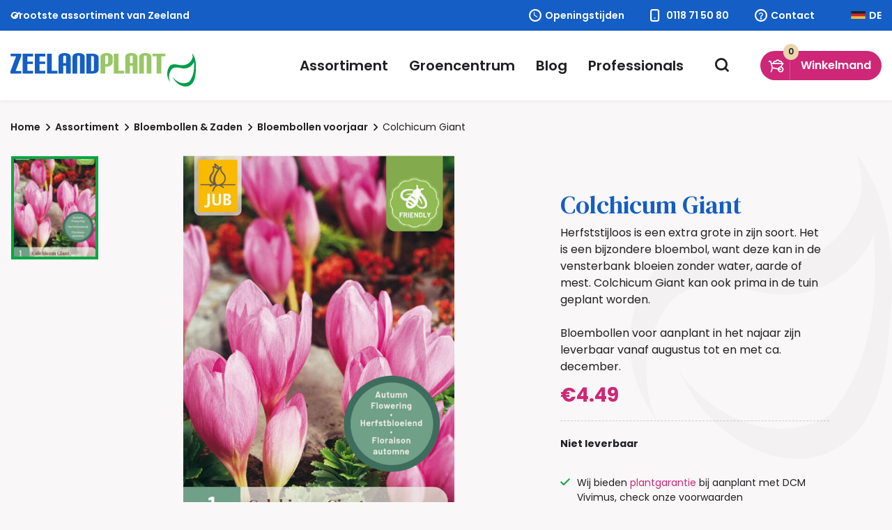

--- FILE ---
content_type: text/html; charset=UTF-8
request_url: https://www.zeelandplant.nl/bloembollen/najaarsbollen/colchicum-giant/
body_size: 23255
content:
<!doctype html>
<html lang="nl-NL">
  <head>
	<script src="https://assets.ivydigitalmarketing.nl/ivytag.js"></script>
	<meta charset="utf-8">
	<meta http-equiv="x-ua-compatible" content="ie=edge">
	<meta name="viewport" content="width=device-width, initial-scale=1, shrink-to-fit=no">
    <meta name="format-detection" content="telephone=no">

	<link rel="apple-touch-icon" sizes="180x180" href="https://www.zeelandplant.nl/app/themes/project_theme/dist/images/apple-touch-icon_2852ed93.png">
	<link rel="icon" type="image/png" sizes="64x64" href="https://www.zeelandplant.nl/app/themes/project_theme/dist/images/favicon_c4bfc5d7.png">
  	<meta name='robots' content='index, follow, max-image-preview:large, max-snippet:-1, max-video-preview:-1' />

<!-- Google Tag Manager for WordPress by gtm4wp.com -->
<script data-cfasync="false" data-pagespeed-no-defer>
	var gtm4wp_datalayer_name = "dataLayer";
	var dataLayer = dataLayer || [];
	const gtm4wp_use_sku_instead = 0;
	const gtm4wp_currency = 'EUR';
	const gtm4wp_product_per_impression = 0;
	const gtm4wp_clear_ecommerce = false;
	const gtm4wp_datalayer_max_timeout = 2000;
</script>
<!-- End Google Tag Manager for WordPress by gtm4wp.com -->
	<!-- This site is optimized with the Yoast SEO plugin v26.6 - https://yoast.com/wordpress/plugins/seo/ -->
	<title>Colchicum Giant - Zeelandplant</title>
	<meta name="description" content="Herfststijloos is een extra grote in zijn soort. Het is een bijzondere bloembol, want deze kan in de vensterbank bloeien zonder water, aarde of mest." />
	<link rel="canonical" href="https://www.zeelandplant.nl/bloembollen-zaden/voorjaarsbollen/colchicum-giant/" />
	<meta property="og:locale" content="nl_NL" />
	<meta property="og:type" content="article" />
	<meta property="og:title" content="Colchicum Giant - Zeelandplant" />
	<meta property="og:description" content="Herfststijloos is een extra grote in zijn soort. Het is een bijzondere bloembol, want deze kan in de vensterbank bloeien zonder water, aarde of mest." />
	<meta property="og:url" content="https://www.zeelandplant.nl/bloembollen-zaden/voorjaarsbollen/colchicum-giant/" />
	<meta property="og:site_name" content="Zeelandplant" />
	<meta property="article:modified_time" content="2025-11-11T09:43:53+00:00" />
	<meta property="og:image" content="https://www.zeelandplant.nl/app/uploads/2021/07/312360-Colchicum-giant-1-stuks.jpg" />
	<meta property="og:image:width" content="824" />
	<meta property="og:image:height" content="1272" />
	<meta property="og:image:type" content="image/jpeg" />
	<meta name="twitter:card" content="summary_large_image" />
	<meta name="twitter:label1" content="Geschatte leestijd" />
	<meta name="twitter:data1" content="1 minuut" />
	<script type="application/ld+json" class="yoast-schema-graph">{"@context":"https://schema.org","@graph":[{"@type":"WebPage","@id":"https://www.zeelandplant.nl/bloembollen-zaden/voorjaarsbollen/colchicum-giant/","url":"https://www.zeelandplant.nl/bloembollen-zaden/voorjaarsbollen/colchicum-giant/","name":"Colchicum Giant - Zeelandplant","isPartOf":{"@id":"https://www.zeelandplant.nl/#website"},"primaryImageOfPage":{"@id":"https://www.zeelandplant.nl/bloembollen-zaden/voorjaarsbollen/colchicum-giant/#primaryimage"},"image":{"@id":"https://www.zeelandplant.nl/bloembollen-zaden/voorjaarsbollen/colchicum-giant/#primaryimage"},"thumbnailUrl":"https://www.zeelandplant.nl/app/uploads/2021/07/312360-Colchicum-giant-1-stuks.jpg","datePublished":"2021-07-08T13:56:39+00:00","dateModified":"2025-11-11T09:43:53+00:00","description":"Herfststijloos is een extra grote in zijn soort. Het is een bijzondere bloembol, want deze kan in de vensterbank bloeien zonder water, aarde of mest.","breadcrumb":{"@id":"https://www.zeelandplant.nl/bloembollen-zaden/voorjaarsbollen/colchicum-giant/#breadcrumb"},"inLanguage":"nl-NL","potentialAction":[{"@type":"ReadAction","target":["https://www.zeelandplant.nl/bloembollen-zaden/voorjaarsbollen/colchicum-giant/"]}]},{"@type":"ImageObject","inLanguage":"nl-NL","@id":"https://www.zeelandplant.nl/bloembollen-zaden/voorjaarsbollen/colchicum-giant/#primaryimage","url":"https://www.zeelandplant.nl/app/uploads/2021/07/312360-Colchicum-giant-1-stuks.jpg","contentUrl":"https://www.zeelandplant.nl/app/uploads/2021/07/312360-Colchicum-giant-1-stuks.jpg","width":824,"height":1272},{"@type":"BreadcrumbList","@id":"https://www.zeelandplant.nl/bloembollen-zaden/voorjaarsbollen/colchicum-giant/#breadcrumb","itemListElement":[{"@type":"ListItem","position":1,"name":"Home","item":"https://www.zeelandplant.nl/"},{"@type":"ListItem","position":2,"name":"Assortiment","item":"https://www.zeelandplant.nl/assortiment/"},{"@type":"ListItem","position":3,"name":"Colchicum Giant"}]},{"@type":"WebSite","@id":"https://www.zeelandplant.nl/#website","url":"https://www.zeelandplant.nl/","name":"Zeelandplant","description":"","potentialAction":[{"@type":"SearchAction","target":{"@type":"EntryPoint","urlTemplate":"https://www.zeelandplant.nl/?s={search_term_string}"},"query-input":{"@type":"PropertyValueSpecification","valueRequired":true,"valueName":"search_term_string"}}],"inLanguage":"nl-NL"}]}</script>
	<!-- / Yoast SEO plugin. -->


<link rel='dns-prefetch' href='//www.google.com' />
<link rel='dns-prefetch' href='//fonts.googleapis.com' />
<link rel="alternate" title="oEmbed (JSON)" type="application/json+oembed" href="https://www.zeelandplant.nl/wp-json/oembed/1.0/embed?url=https%3A%2F%2Fwww.zeelandplant.nl%2Fbloembollen-zaden%2Fvoorjaarsbollen%2Fcolchicum-giant%2F" />
<link rel="alternate" title="oEmbed (XML)" type="text/xml+oembed" href="https://www.zeelandplant.nl/wp-json/oembed/1.0/embed?url=https%3A%2F%2Fwww.zeelandplant.nl%2Fbloembollen-zaden%2Fvoorjaarsbollen%2Fcolchicum-giant%2F&#038;format=xml" />
<style id='wp-img-auto-sizes-contain-inline-css' type='text/css'>
img:is([sizes=auto i],[sizes^="auto," i]){contain-intrinsic-size:3000px 1500px}
/*# sourceURL=wp-img-auto-sizes-contain-inline-css */
</style>
<style id='wp-emoji-styles-inline-css' type='text/css'>

	img.wp-smiley, img.emoji {
		display: inline !important;
		border: none !important;
		box-shadow: none !important;
		height: 1em !important;
		width: 1em !important;
		margin: 0 0.07em !important;
		vertical-align: -0.1em !important;
		background: none !important;
		padding: 0 !important;
	}
/*# sourceURL=wp-emoji-styles-inline-css */
</style>
<link rel='stylesheet' id='wp-block-library-css' href='https://www.zeelandplant.nl/wp/wp-includes/css/dist/block-library/style.min.css?ver=6.9' type='text/css' media='all' />
<link rel='stylesheet' id='leat-referral-block-view-css' href='https://www.zeelandplant.nl/app/plugins/leat-crm/dist/frontend/blocks/referral-block-view.css?ver=2.3.2' type='text/css' media='all' />
<link rel='stylesheet' id='advanced-flat-rate-shipping-for-woocommerce-css' href='https://www.zeelandplant.nl/app/plugins/advanced-flat-rate-shipping-for-woocommerce-premium/public/css/advanced-flat-rate-shipping-for-woocommerce-public.css?ver=v4.4.3' type='text/css' media='all' />
<link rel='stylesheet' id='font-awesome-min-css' href='https://www.zeelandplant.nl/app/plugins/advanced-flat-rate-shipping-for-woocommerce-premium/public/css/font-awesome.min.css?ver=v4.4.3' type='text/css' media='all' />
<link rel='stylesheet' id='nedbase-wintreebackend-css' href='https://www.zeelandplant.nl/app/plugins/wintree-backend-plugin/public/css/nedbase-wintreebackend-public.css?ver=1.1.6' type='text/css' media='all' />
<link rel='stylesheet' id='photoswipe-css' href='https://www.zeelandplant.nl/app/plugins/woocommerce/assets/css/photoswipe/photoswipe.min.css?ver=10.4.3' type='text/css' media='all' />
<link rel='stylesheet' id='photoswipe-default-skin-css' href='https://www.zeelandplant.nl/app/plugins/woocommerce/assets/css/photoswipe/default-skin/default-skin.min.css?ver=10.4.3' type='text/css' media='all' />
<style id='woocommerce-inline-inline-css' type='text/css'>
.woocommerce form .form-row .required { visibility: visible; }
/*# sourceURL=woocommerce-inline-inline-css */
</style>
<link rel='stylesheet' id='conditional-paymentsdebug-style-css' href='https://www.zeelandplant.nl/app/plugins/conditional-payments/public/css/dscpw-debug.css?ver=all' type='text/css' media='all' />
<link rel='stylesheet' id='mollie-applepaydirect-css' href='https://www.zeelandplant.nl/app/plugins/mollie-payments-for-woocommerce/public/css/mollie-applepaydirect.min.css?ver=1765969450' type='text/css' media='screen' />
<link rel='stylesheet' id='leat-frontend-index-7669b67a-css' href='https://www.zeelandplant.nl/app/plugins/leat-crm/dist/frontend/assets/index-7669b67a.css' type='text/css' media='all' />
<link rel='stylesheet' id='woo_discount_pro_style-css' href='https://www.zeelandplant.nl/app/plugins/woo-discount-rules-pro/Assets/Css/awdr_style.css?ver=2.6.1' type='text/css' media='all' />
<link rel='stylesheet' id='sage/main.css-css' href='https://www.zeelandplant.nl/app/themes/project_theme/dist/styles/main_21fe0dd2.css' type='text/css' media='all' />
<link rel='stylesheet' id='google-fonts-css' href='https://fonts.googleapis.com/css?family=DM+Serif+Text:400,400i|Poppins:300,400,600,700&#038;display=swap' type='text/css' media='all' />
<script type="text/javascript" src="https://www.zeelandplant.nl/wp/wp-includes/js/dist/vendor/react.min.js?ver=18.3.1.1" id="react-js"></script>
<script type="text/javascript" src="https://www.zeelandplant.nl/wp/wp-includes/js/dist/vendor/react-dom.min.js?ver=18.3.1.1" id="react-dom-js"></script>
<script type="text/javascript" src="https://www.zeelandplant.nl/wp/wp-includes/js/dist/escape-html.min.js?ver=6561a406d2d232a6fbd2" id="wp-escape-html-js"></script>
<script type="text/javascript" src="https://www.zeelandplant.nl/wp/wp-includes/js/dist/element.min.js?ver=6a582b0c827fa25df3dd" id="wp-element-js"></script>
<script type="text/javascript" src="https://www.zeelandplant.nl/wp/wp-includes/js/dist/hooks.min.js?ver=dd5603f07f9220ed27f1" id="wp-hooks-js"></script>
<script type="text/javascript" src="https://www.zeelandplant.nl/wp/wp-includes/js/dist/i18n.min.js?ver=c26c3dc7bed366793375" id="wp-i18n-js"></script>
<script type="text/javascript" id="wp-i18n-js-after">
/* <![CDATA[ */
wp.i18n.setLocaleData( { 'text direction\u0004ltr': [ 'ltr' ] } );
//# sourceURL=wp-i18n-js-after
/* ]]> */
</script>
<script type="text/javascript" src="https://www.zeelandplant.nl/app/plugins/leat-crm/dist/frontend/blocks/referral-block-view.js?ver=735835454624228be296" id="leat-referral-block-view-js"></script>
<script type="text/javascript" src="https://www.zeelandplant.nl/wp/wp-includes/js/jquery/jquery.min.js?ver=3.7.1" id="jquery-core-js"></script>
<script type="text/javascript" src="https://www.zeelandplant.nl/wp/wp-includes/js/jquery/jquery-migrate.min.js?ver=3.4.1" id="jquery-migrate-js"></script>
<script type="text/javascript" src="https://www.zeelandplant.nl/app/plugins/advanced-flat-rate-shipping-for-woocommerce-premium/public/js/advanced-flat-rate-shipping-for-woocommerce-public.js?ver=v4.4.3" id="advanced-flat-rate-shipping-for-woocommerce-js"></script>
<script type="text/javascript" src="https://www.zeelandplant.nl/app/plugins/wintree-backend-plugin/public/js/nedbase-wintreebackend-public.js?ver=1.1.6" id="nedbase-wintreebackend-js"></script>
<script type="text/javascript" src="https://www.zeelandplant.nl/app/plugins/woocommerce/assets/js/jquery-blockui/jquery.blockUI.min.js?ver=2.7.0-wc.10.4.3" id="wc-jquery-blockui-js" defer="defer" data-wp-strategy="defer"></script>
<script type="text/javascript" id="wc-add-to-cart-js-extra">
/* <![CDATA[ */
var wc_add_to_cart_params = {"ajax_url":"/wp/wp-admin/admin-ajax.php","wc_ajax_url":"/?wc-ajax=%%endpoint%%","i18n_view_cart":"Bekijk winkelwagen","cart_url":"https://www.zeelandplant.nl/cart/","is_cart":"","cart_redirect_after_add":"no"};
//# sourceURL=wc-add-to-cart-js-extra
/* ]]> */
</script>
<script type="text/javascript" src="https://www.zeelandplant.nl/app/plugins/woocommerce/assets/js/frontend/add-to-cart.min.js?ver=10.4.3" id="wc-add-to-cart-js" defer="defer" data-wp-strategy="defer"></script>
<script type="text/javascript" src="https://www.zeelandplant.nl/app/plugins/woocommerce/assets/js/flexslider/jquery.flexslider.min.js?ver=2.7.2-wc.10.4.3" id="wc-flexslider-js" defer="defer" data-wp-strategy="defer"></script>
<script type="text/javascript" src="https://www.zeelandplant.nl/app/plugins/woocommerce/assets/js/photoswipe/photoswipe.min.js?ver=4.1.1-wc.10.4.3" id="wc-photoswipe-js" defer="defer" data-wp-strategy="defer"></script>
<script type="text/javascript" src="https://www.zeelandplant.nl/app/plugins/woocommerce/assets/js/photoswipe/photoswipe-ui-default.min.js?ver=4.1.1-wc.10.4.3" id="wc-photoswipe-ui-default-js" defer="defer" data-wp-strategy="defer"></script>
<script type="text/javascript" id="wc-single-product-js-extra">
/* <![CDATA[ */
var wc_single_product_params = {"i18n_required_rating_text":"Selecteer een waardering","i18n_rating_options":["1 van de 5 sterren","2 van de 5 sterren","3 van de 5 sterren","4 van de 5 sterren","5 van de 5 sterren"],"i18n_product_gallery_trigger_text":"Afbeeldinggalerij in volledig scherm bekijken","review_rating_required":"yes","flexslider":{"rtl":false,"animation":"slide","smoothHeight":true,"directionNav":false,"controlNav":"thumbnails","slideshow":false,"animationSpeed":500,"animationLoop":false,"allowOneSlide":false},"zoom_enabled":"","zoom_options":[],"photoswipe_enabled":"1","photoswipe_options":{"shareEl":false,"closeOnScroll":false,"history":false,"hideAnimationDuration":0,"showAnimationDuration":0},"flexslider_enabled":"1"};
//# sourceURL=wc-single-product-js-extra
/* ]]> */
</script>
<script type="text/javascript" src="https://www.zeelandplant.nl/app/plugins/woocommerce/assets/js/frontend/single-product.min.js?ver=10.4.3" id="wc-single-product-js" defer="defer" data-wp-strategy="defer"></script>
<script type="text/javascript" src="https://www.zeelandplant.nl/app/plugins/woocommerce/assets/js/js-cookie/js.cookie.min.js?ver=2.1.4-wc.10.4.3" id="wc-js-cookie-js" defer="defer" data-wp-strategy="defer"></script>
<script type="text/javascript" id="woocommerce-js-extra">
/* <![CDATA[ */
var woocommerce_params = {"ajax_url":"/wp/wp-admin/admin-ajax.php","wc_ajax_url":"/?wc-ajax=%%endpoint%%","i18n_password_show":"Wachtwoord weergeven","i18n_password_hide":"Wachtwoord verbergen"};
//# sourceURL=woocommerce-js-extra
/* ]]> */
</script>
<script type="text/javascript" src="https://www.zeelandplant.nl/app/plugins/woocommerce/assets/js/frontend/woocommerce.min.js?ver=10.4.3" id="woocommerce-js" defer="defer" data-wp-strategy="defer"></script>
<link rel="https://api.w.org/" href="https://www.zeelandplant.nl/wp-json/" /><link rel="alternate" title="JSON" type="application/json" href="https://www.zeelandplant.nl/wp-json/wp/v2/product/13119" /><link rel="EditURI" type="application/rsd+xml" title="RSD" href="https://www.zeelandplant.nl/wp/xmlrpc.php?rsd" />
<meta name="generator" content="WordPress 6.9" />
<meta name="generator" content="WooCommerce 10.4.3" />
<link rel='shortlink' href='https://www.zeelandplant.nl/?p=13119' />

<!-- This website runs the Product Feed PRO for WooCommerce by AdTribes.io plugin - version woocommercesea_option_installed_version -->

<!-- Google Tag Manager for WordPress by gtm4wp.com -->
<!-- GTM Container placement set to off -->
<script data-cfasync="false" data-pagespeed-no-defer>
	var dataLayer_content = {"pagePostType":"product","pagePostType2":"single-product","pagePostAuthor":"nedbase","productRatingCounts":[],"productAverageRating":0,"productReviewCount":0,"productType":"simple","productIsVariable":0};
	dataLayer.push( dataLayer_content );
</script>
<script data-cfasync="false" data-pagespeed-no-defer>
	console.warn && console.warn("[GTM4WP] Google Tag Manager container code placement set to OFF !!!");
	console.warn && console.warn("[GTM4WP] Data layer codes are active but GTM container must be loaded using custom coding !!!");
</script>
<!-- End Google Tag Manager for WordPress by gtm4wp.com -->	<noscript><style>.woocommerce-product-gallery{ opacity: 1 !important; }</style></noscript>
	
  <script id="piggy-widget" data-widget-id="2394" account-uuid="eaa3ee6e-341c-49c2-8e94-21e315087793" src="https://widget.piggy.eu/widget.js" defer></script>

</head>
  <body class="wp-singular product-template-default single single-product postid-13119 wp-theme-project_themeresources theme-project_theme/resources woocommerce woocommerce-page woocommerce-no-js colchicum-giant layout--single app-data index-data singular-data single-data single-product-data single-product-colchicum-giant-data">
    <ivy-marketing container-id="GTM-KKWKBK9"></ivy-marketing>
        <header class="header-main">
  <div class="header-main__top">
    <div class="layout-container">
      <!-- Feedback Company Widget (start) -->
<script type="text/javascript" id="__fbcw__0fb75d76-864c-45e6-b40f-8f5074e31ba9">
  "use strict";!function(){
    window.FeedbackCompanyWidgets=window.FeedbackCompanyWidgets||{queue:[],loaders:[
      ]};var options={uuid:"0fb75d76-864c-45e6-b40f-8f5074e31ba9",version:"1.2.1",prefix:""};if(
        void 0===window.FeedbackCompanyWidget){if(
        window.FeedbackCompanyWidgets.queue.push(options),!document.getElementById(
            "__fbcw_FeedbackCompanyWidget")){var scriptTag=document.createElement("script")
    ;scriptTag.onload=function(){if(window.FeedbackCompanyWidget)for(
        ;0<window.FeedbackCompanyWidgets.queue.length;
    )options=window.FeedbackCompanyWidgets.queue.pop(),
          window.FeedbackCompanyWidgets.loaders.push(
              new window.FeedbackCompanyWidgetLoader(options))},
        scriptTag.id="__fbcw_FeedbackCompanyWidget",
        scriptTag.src="https://www.feedbackcompany.com/includes/widgets/feedback-company-widget.min.js"
        ,document.body.appendChild(scriptTag)}
    }else window.FeedbackCompanyWidgets.loaders.push(
          new window.FeedbackCompanyWidgetLoader(options))}();
</script>
<!-- Feedback Company Widget (end) -->

              <div class="header-main__usp">
          <ul class="usps">
      <li class="usps__item">
              <span class="usp">Grootste assortiment van Zeeland</span>
          </li>
      <li class="usps__item">
              <span class="usp">Persoonlijke service, advies op maat</span>
          </li>
      <li class="usps__item">
              <span class="usp">Eigen bezorgservice door heel Zeeland</span>
          </li>
  </ul>
        </div>
      
      <div class="header-main__buttons">
        <a href="https://www.zeelandplant.nl/contact#opening" target="" class="header-main__hours">Openingstijden</a>

        <a href="tel:0118 71 50 80" class="header-main__phone">0118 71 50 80</a>

        <a href="https://www.zeelandplant.nl/contact/" target="" class="header-main__contact">Contact</a>

        <a id="language-switch-de" href="https://www.zeelandplant.nl/deutsch/" target="" class="language-switch">DE</a>
        </div>
    </div>
  </div>

  <nav id="jsCategories" class="nav-categories">
    <div class="layout-container">

      <div class="nav-categories__images">
                    <figure class="nav-categories__featured-figure" data-catagory="vaste-planten">
              <img width="945" height="604" src="https://www.zeelandplant.nl/app/uploads/2019/12/DSC_0161-1-945x604.jpg" class="attachment-banner size-banner" alt="" decoding="async" loading="lazy" />
              <h2 class="nav-categories__featured-title">Vaste planten</h2>
            </figure>
                    <figure class="nav-categories__featured-figure" data-catagory="heesters">
              <img width="945" height="604" src="https://www.zeelandplant.nl/app/uploads/2019/12/DSC_0079-2-945x604.jpg" class="attachment-banner size-banner" alt="" decoding="async" loading="lazy" />
              <h2 class="nav-categories__featured-title">Heesters</h2>
            </figure>
                    <figure class="nav-categories__featured-figure" data-catagory="haagplanten">
              <img width="945" height="604" src="https://www.zeelandplant.nl/app/uploads/2019/12/Taxus-baccata-2-945x604.jpg" class="attachment-banner size-banner" alt="" decoding="async" loading="lazy" />
              <h2 class="nav-categories__featured-title">Haagplanten</h2>
            </figure>
                    <figure class="nav-categories__featured-figure" data-catagory="klimplanten">
              <img width="945" height="604" src="https://www.zeelandplant.nl/app/uploads/2019/12/zeeland-plant-shoot-2-10-945x604.jpg" class="attachment-banner size-banner" alt="" decoding="async" loading="lazy" />
              <h2 class="nav-categories__featured-title">Klimplanten</h2>
            </figure>
                    <figure class="nav-categories__featured-figure" data-catagory="fruit">
              <img width="945" height="604" src="https://www.zeelandplant.nl/app/uploads/2019/12/stage-england-deel-10-064-945x604.jpg" class="attachment-banner size-banner" alt="" decoding="async" loading="lazy" />
              <h2 class="nav-categories__featured-title">Fruit</h2>
            </figure>
                    <figure class="nav-categories__featured-figure" data-catagory="bomen">
              <img width="945" height="604" src="https://www.zeelandplant.nl/app/uploads/2020/05/ZeelandPlant-sfeer-MEI-40-945x604.jpg" class="attachment-banner size-banner" alt="" decoding="async" loading="lazy" />
              <h2 class="nav-categories__featured-title">Bomen</h2>
            </figure>
                    <figure class="nav-categories__featured-figure" data-catagory="rozen">
              <img width="945" height="604" src="https://www.zeelandplant.nl/app/uploads/2019/11/Rosa-H-Gertrude-Jekyll-945x604.jpg" class="attachment-banner size-banner" alt="" decoding="async" loading="lazy" />
              <h2 class="nav-categories__featured-title">Rozen</h2>
            </figure>
                    <figure class="nav-categories__featured-figure" data-catagory="vijver">
              <img width="945" height="604" src="https://www.zeelandplant.nl/app/uploads/2022/07/tuinen-reis-england-2011-200-945x604.jpg" class="attachment-banner size-banner" alt="" decoding="async" loading="lazy" />
              <h2 class="nav-categories__featured-title">Vijver</h2>
            </figure>
                    <figure class="nav-categories__featured-figure" data-catagory="sedumdaken">
              <img width="945" height="604" src="https://www.zeelandplant.nl/app/uploads/2023/12/Mobilane_MobiRoof-945x604.jpg" class="attachment-banner size-banner" alt="" decoding="async" loading="lazy" />
              <h2 class="nav-categories__featured-title">Sedumdaken</h2>
            </figure>
                    <figure class="nav-categories__featured-figure" data-catagory="bloembollen-zaden">
              <img width="600" height="409" src="https://www.zeelandplant.nl/app/uploads/2022/10/DSC_0042-removebg-preview.png" class="attachment-banner size-banner" alt="" decoding="async" loading="lazy" srcset="https://www.zeelandplant.nl/app/uploads/2022/10/DSC_0042-removebg-preview.png 600w, https://www.zeelandplant.nl/app/uploads/2022/10/DSC_0042-removebg-preview-300x205.png 300w, https://www.zeelandplant.nl/app/uploads/2022/10/DSC_0042-removebg-preview-430x293.png 430w, https://www.zeelandplant.nl/app/uploads/2022/10/DSC_0042-removebg-preview-578x394.png 578w" sizes="auto, (max-width: 600px) 100vw, 600px" />
              <h2 class="nav-categories__featured-title">Bloembollen &amp; Zaden</h2>
            </figure>
                    <figure class="nav-categories__featured-figure" data-catagory="graszoden-graszaad">
              <img width="945" height="604" src="https://www.zeelandplant.nl/app/uploads/2019/12/DSC_0143-1-945x604.jpg" class="attachment-banner size-banner" alt="" decoding="async" loading="lazy" />
              <h2 class="nav-categories__featured-title">Graszoden &amp; Graszaad</h2>
            </figure>
                    <figure class="nav-categories__featured-figure" data-catagory="potgrond-plantaarde">
              <img width="945" height="604" src="https://www.zeelandplant.nl/app/uploads/2023/12/IMG_5451-945x604.jpg" class="attachment-banner size-banner" alt="" decoding="async" loading="lazy" />
              <h2 class="nav-categories__featured-title">Potgrond &amp; Plantaarde</h2>
            </figure>
                    <figure class="nav-categories__featured-figure" data-catagory="bemesting">
              <img width="945" height="604" src="https://www.zeelandplant.nl/app/uploads/2019/12/1_DSC6517B_DCM-logo-2-945x604.jpg" class="attachment-banner size-banner" alt="" decoding="async" loading="lazy" />
              <h2 class="nav-categories__featured-title">Bemesting</h2>
            </figure>
                    <figure class="nav-categories__featured-figure" data-catagory="tuinhout">
              <img width="945" height="604" src="https://www.zeelandplant.nl/app/uploads/2020/06/Boompaal-kastanje-250x1416-2-945x604.jpg" class="attachment-banner size-banner" alt="" decoding="async" loading="lazy" />
              <h2 class="nav-categories__featured-title">Tuinhout</h2>
            </figure>
                    <figure class="nav-categories__featured-figure" data-catagory="tuingereedschap">
              <img width="945" height="604" src="https://www.zeelandplant.nl/app/uploads/2021/12/IMG_6039-945x604.jpg" class="attachment-banner size-banner" alt="" decoding="async" loading="lazy" />
              <h2 class="nav-categories__featured-title">Tuingereedschap</h2>
            </figure>
                    <figure class="nav-categories__featured-figure" data-catagory="tuinbenodigdheden">
              <img width="945" height="604" src="https://www.zeelandplant.nl/app/uploads/2019/12/DSC_0023-1-945x604.jpg" class="attachment-banner size-banner" alt="" decoding="async" loading="lazy" />
              <h2 class="nav-categories__featured-title">Tuinbenodigdheden</h2>
            </figure>
                    <figure class="nav-categories__featured-figure" data-catagory="potten">
              <img width="945" height="604" src="https://www.zeelandplant.nl/app/uploads/2024/02/Zeelandplant-sfeer-okt-574-945x604.jpg" class="attachment-banner size-banner" alt="" decoding="async" loading="lazy" />
              <h2 class="nav-categories__featured-title">Potten</h2>
            </figure>
                    <figure class="nav-categories__featured-figure" data-catagory="cadeaubonnen">
              <img width="945" height="604" src="https://www.zeelandplant.nl/app/uploads/2025/03/Zeelandplant-sfeer-okt-505-945x604.jpg" class="attachment-banner size-banner" alt="" decoding="async" loading="lazy" />
              <h2 class="nav-categories__featured-title">Cadeaubonnen</h2>
            </figure>
                    <figure class="nav-categories__featured-figure" data-catagory="seizoentoppers">
              <img width="945" height="604" src="https://www.zeelandplant.nl/app/uploads/2024/04/Zeelandplant-zomer-sfeer-2022-102-945x604.jpg" class="attachment-banner size-banner" alt="" decoding="async" loading="lazy" />
              <h2 class="nav-categories__featured-title">Seizoentoppers</h2>
            </figure>
                    <figure class="nav-categories__featured-figure" data-catagory="kerst">
              <img width="945" height="604" src="https://www.zeelandplant.nl/app/uploads/2023/11/DSCF3858-1-945x604.jpg" class="attachment-banner size-banner" alt="" decoding="async" loading="lazy" />
              <h2 class="nav-categories__featured-title">Kerst</h2>
            </figure>
              </div>

      
      <ul class="grid grid--3col grid--cards grid--categories nav-categories__grid nav-categories__grid">
                    <li class="grid__item nav-categories__item">
              <a href="https://www.zeelandplant.nl/vaste-planten/" class="nav-categories__link " data-category="vaste-planten">
                <figure class="nav-categories__figure">
                  <img width="120" height="120" src="https://www.zeelandplant.nl/app/uploads/2023/12/Vaste-planten-120x120.png" class="attachment-help-author size-help-author" alt="" decoding="async" loading="lazy" srcset="https://www.zeelandplant.nl/app/uploads/2023/12/Vaste-planten-120x120.png 120w, https://www.zeelandplant.nl/app/uploads/2023/12/Vaste-planten-300x300.png 300w, https://www.zeelandplant.nl/app/uploads/2023/12/Vaste-planten-1024x1024.png 1024w, https://www.zeelandplant.nl/app/uploads/2023/12/Vaste-planten-150x150.png 150w, https://www.zeelandplant.nl/app/uploads/2023/12/Vaste-planten-768x768.png 768w, https://www.zeelandplant.nl/app/uploads/2023/12/Vaste-planten-550x550.png 550w, https://www.zeelandplant.nl/app/uploads/2023/12/Vaste-planten-190x190.png 190w, https://www.zeelandplant.nl/app/uploads/2023/12/Vaste-planten-107x107.png 107w, https://www.zeelandplant.nl/app/uploads/2023/12/Vaste-planten-630x630.png 630w, https://www.zeelandplant.nl/app/uploads/2023/12/Vaste-planten-390x390.png 390w, https://www.zeelandplant.nl/app/uploads/2023/12/Vaste-planten-430x430.png 430w, https://www.zeelandplant.nl/app/uploads/2023/12/Vaste-planten-578x578.png 578w, https://www.zeelandplant.nl/app/uploads/2023/12/Vaste-planten-600x600.png 600w, https://www.zeelandplant.nl/app/uploads/2023/12/Vaste-planten-100x100.png 100w, https://www.zeelandplant.nl/app/uploads/2023/12/Vaste-planten.png 1080w" sizes="auto, (max-width: 120px) 100vw, 120px" />                </figure>
                <span>
                  Vaste planten
                </span>
              </a>
            </li>
                    <li class="grid__item nav-categories__item">
              <a href="https://www.zeelandplant.nl/heesters/" class="nav-categories__link " data-category="heesters">
                <figure class="nav-categories__figure">
                  <img width="120" height="120" src="https://www.zeelandplant.nl/app/uploads/2023/12/Heesters-120x120.png" class="attachment-help-author size-help-author" alt="" decoding="async" loading="lazy" srcset="https://www.zeelandplant.nl/app/uploads/2023/12/Heesters-120x120.png 120w, https://www.zeelandplant.nl/app/uploads/2023/12/Heesters-300x300.png 300w, https://www.zeelandplant.nl/app/uploads/2023/12/Heesters-1024x1024.png 1024w, https://www.zeelandplant.nl/app/uploads/2023/12/Heesters-150x150.png 150w, https://www.zeelandplant.nl/app/uploads/2023/12/Heesters-768x768.png 768w, https://www.zeelandplant.nl/app/uploads/2023/12/Heesters-550x550.png 550w, https://www.zeelandplant.nl/app/uploads/2023/12/Heesters-190x190.png 190w, https://www.zeelandplant.nl/app/uploads/2023/12/Heesters-107x107.png 107w, https://www.zeelandplant.nl/app/uploads/2023/12/Heesters-630x630.png 630w, https://www.zeelandplant.nl/app/uploads/2023/12/Heesters-390x390.png 390w, https://www.zeelandplant.nl/app/uploads/2023/12/Heesters-430x430.png 430w, https://www.zeelandplant.nl/app/uploads/2023/12/Heesters-578x578.png 578w, https://www.zeelandplant.nl/app/uploads/2023/12/Heesters-600x600.png 600w, https://www.zeelandplant.nl/app/uploads/2023/12/Heesters-100x100.png 100w, https://www.zeelandplant.nl/app/uploads/2023/12/Heesters.png 1080w" sizes="auto, (max-width: 120px) 100vw, 120px" />                </figure>
                <span>
                  Heesters
                </span>
              </a>
            </li>
                    <li class="grid__item nav-categories__item">
              <a href="https://www.zeelandplant.nl/haagplanten/" class="nav-categories__link " data-category="haagplanten">
                <figure class="nav-categories__figure">
                  <img width="120" height="120" src="https://www.zeelandplant.nl/app/uploads/2023/12/Haagplanten-120x120.png" class="attachment-help-author size-help-author" alt="" decoding="async" loading="lazy" srcset="https://www.zeelandplant.nl/app/uploads/2023/12/Haagplanten-120x120.png 120w, https://www.zeelandplant.nl/app/uploads/2023/12/Haagplanten-300x300.png 300w, https://www.zeelandplant.nl/app/uploads/2023/12/Haagplanten-1024x1024.png 1024w, https://www.zeelandplant.nl/app/uploads/2023/12/Haagplanten-150x150.png 150w, https://www.zeelandplant.nl/app/uploads/2023/12/Haagplanten-768x768.png 768w, https://www.zeelandplant.nl/app/uploads/2023/12/Haagplanten-550x550.png 550w, https://www.zeelandplant.nl/app/uploads/2023/12/Haagplanten-190x190.png 190w, https://www.zeelandplant.nl/app/uploads/2023/12/Haagplanten-107x107.png 107w, https://www.zeelandplant.nl/app/uploads/2023/12/Haagplanten-630x630.png 630w, https://www.zeelandplant.nl/app/uploads/2023/12/Haagplanten-390x390.png 390w, https://www.zeelandplant.nl/app/uploads/2023/12/Haagplanten-430x430.png 430w, https://www.zeelandplant.nl/app/uploads/2023/12/Haagplanten-578x578.png 578w, https://www.zeelandplant.nl/app/uploads/2023/12/Haagplanten-600x600.png 600w, https://www.zeelandplant.nl/app/uploads/2023/12/Haagplanten-100x100.png 100w, https://www.zeelandplant.nl/app/uploads/2023/12/Haagplanten.png 1080w" sizes="auto, (max-width: 120px) 100vw, 120px" />                </figure>
                <span>
                  Haagplanten
                </span>
              </a>
            </li>
                    <li class="grid__item nav-categories__item">
              <a href="https://www.zeelandplant.nl/klimplanten/" class="nav-categories__link " data-category="klimplanten">
                <figure class="nav-categories__figure">
                  <img width="120" height="120" src="https://www.zeelandplant.nl/app/uploads/2023/12/Klimplanten-120x120.png" class="attachment-help-author size-help-author" alt="" decoding="async" loading="lazy" srcset="https://www.zeelandplant.nl/app/uploads/2023/12/Klimplanten-120x120.png 120w, https://www.zeelandplant.nl/app/uploads/2023/12/Klimplanten-300x300.png 300w, https://www.zeelandplant.nl/app/uploads/2023/12/Klimplanten-1024x1024.png 1024w, https://www.zeelandplant.nl/app/uploads/2023/12/Klimplanten-150x150.png 150w, https://www.zeelandplant.nl/app/uploads/2023/12/Klimplanten-768x768.png 768w, https://www.zeelandplant.nl/app/uploads/2023/12/Klimplanten-550x550.png 550w, https://www.zeelandplant.nl/app/uploads/2023/12/Klimplanten-190x190.png 190w, https://www.zeelandplant.nl/app/uploads/2023/12/Klimplanten-107x107.png 107w, https://www.zeelandplant.nl/app/uploads/2023/12/Klimplanten-630x630.png 630w, https://www.zeelandplant.nl/app/uploads/2023/12/Klimplanten-390x390.png 390w, https://www.zeelandplant.nl/app/uploads/2023/12/Klimplanten-430x430.png 430w, https://www.zeelandplant.nl/app/uploads/2023/12/Klimplanten-578x578.png 578w, https://www.zeelandplant.nl/app/uploads/2023/12/Klimplanten-600x600.png 600w, https://www.zeelandplant.nl/app/uploads/2023/12/Klimplanten-100x100.png 100w, https://www.zeelandplant.nl/app/uploads/2023/12/Klimplanten.png 1080w" sizes="auto, (max-width: 120px) 100vw, 120px" />                </figure>
                <span>
                  Klimplanten
                </span>
              </a>
            </li>
                    <li class="grid__item nav-categories__item">
              <a href="https://www.zeelandplant.nl/fruit/" class="nav-categories__link " data-category="fruit">
                <figure class="nav-categories__figure">
                  <img width="120" height="120" src="https://www.zeelandplant.nl/app/uploads/2023/12/Fruit-120x120.png" class="attachment-help-author size-help-author" alt="" decoding="async" loading="lazy" srcset="https://www.zeelandplant.nl/app/uploads/2023/12/Fruit-120x120.png 120w, https://www.zeelandplant.nl/app/uploads/2023/12/Fruit-300x300.png 300w, https://www.zeelandplant.nl/app/uploads/2023/12/Fruit-1024x1024.png 1024w, https://www.zeelandplant.nl/app/uploads/2023/12/Fruit-150x150.png 150w, https://www.zeelandplant.nl/app/uploads/2023/12/Fruit-768x768.png 768w, https://www.zeelandplant.nl/app/uploads/2023/12/Fruit-550x550.png 550w, https://www.zeelandplant.nl/app/uploads/2023/12/Fruit-190x190.png 190w, https://www.zeelandplant.nl/app/uploads/2023/12/Fruit-107x107.png 107w, https://www.zeelandplant.nl/app/uploads/2023/12/Fruit-630x630.png 630w, https://www.zeelandplant.nl/app/uploads/2023/12/Fruit-390x390.png 390w, https://www.zeelandplant.nl/app/uploads/2023/12/Fruit-430x430.png 430w, https://www.zeelandplant.nl/app/uploads/2023/12/Fruit-578x578.png 578w, https://www.zeelandplant.nl/app/uploads/2023/12/Fruit-600x600.png 600w, https://www.zeelandplant.nl/app/uploads/2023/12/Fruit-100x100.png 100w, https://www.zeelandplant.nl/app/uploads/2023/12/Fruit.png 1080w" sizes="auto, (max-width: 120px) 100vw, 120px" />                </figure>
                <span>
                  Fruit
                </span>
              </a>
            </li>
                    <li class="grid__item nav-categories__item">
              <a href="https://www.zeelandplant.nl/bomen/" class="nav-categories__link " data-category="bomen">
                <figure class="nav-categories__figure">
                  <img width="120" height="120" src="https://www.zeelandplant.nl/app/uploads/2023/12/Bomen-120x120.png" class="attachment-help-author size-help-author" alt="" decoding="async" loading="lazy" srcset="https://www.zeelandplant.nl/app/uploads/2023/12/Bomen-120x120.png 120w, https://www.zeelandplant.nl/app/uploads/2023/12/Bomen-300x300.png 300w, https://www.zeelandplant.nl/app/uploads/2023/12/Bomen-1024x1024.png 1024w, https://www.zeelandplant.nl/app/uploads/2023/12/Bomen-150x150.png 150w, https://www.zeelandplant.nl/app/uploads/2023/12/Bomen-768x768.png 768w, https://www.zeelandplant.nl/app/uploads/2023/12/Bomen-550x550.png 550w, https://www.zeelandplant.nl/app/uploads/2023/12/Bomen-190x190.png 190w, https://www.zeelandplant.nl/app/uploads/2023/12/Bomen-107x107.png 107w, https://www.zeelandplant.nl/app/uploads/2023/12/Bomen-630x630.png 630w, https://www.zeelandplant.nl/app/uploads/2023/12/Bomen-390x390.png 390w, https://www.zeelandplant.nl/app/uploads/2023/12/Bomen-430x430.png 430w, https://www.zeelandplant.nl/app/uploads/2023/12/Bomen-578x578.png 578w, https://www.zeelandplant.nl/app/uploads/2023/12/Bomen-600x600.png 600w, https://www.zeelandplant.nl/app/uploads/2023/12/Bomen-100x100.png 100w, https://www.zeelandplant.nl/app/uploads/2023/12/Bomen.png 1080w" sizes="auto, (max-width: 120px) 100vw, 120px" />                </figure>
                <span>
                  Bomen
                </span>
              </a>
            </li>
                    <li class="grid__item nav-categories__item">
              <a href="https://www.zeelandplant.nl/rozen/" class="nav-categories__link " data-category="rozen">
                <figure class="nav-categories__figure">
                  <img width="120" height="120" src="https://www.zeelandplant.nl/app/uploads/2023/12/Rozen-120x120.png" class="attachment-help-author size-help-author" alt="" decoding="async" loading="lazy" srcset="https://www.zeelandplant.nl/app/uploads/2023/12/Rozen-120x120.png 120w, https://www.zeelandplant.nl/app/uploads/2023/12/Rozen-300x300.png 300w, https://www.zeelandplant.nl/app/uploads/2023/12/Rozen-1024x1024.png 1024w, https://www.zeelandplant.nl/app/uploads/2023/12/Rozen-150x150.png 150w, https://www.zeelandplant.nl/app/uploads/2023/12/Rozen-768x768.png 768w, https://www.zeelandplant.nl/app/uploads/2023/12/Rozen-550x550.png 550w, https://www.zeelandplant.nl/app/uploads/2023/12/Rozen-190x190.png 190w, https://www.zeelandplant.nl/app/uploads/2023/12/Rozen-107x107.png 107w, https://www.zeelandplant.nl/app/uploads/2023/12/Rozen-630x630.png 630w, https://www.zeelandplant.nl/app/uploads/2023/12/Rozen-390x390.png 390w, https://www.zeelandplant.nl/app/uploads/2023/12/Rozen-430x430.png 430w, https://www.zeelandplant.nl/app/uploads/2023/12/Rozen-578x578.png 578w, https://www.zeelandplant.nl/app/uploads/2023/12/Rozen-600x600.png 600w, https://www.zeelandplant.nl/app/uploads/2023/12/Rozen-100x100.png 100w, https://www.zeelandplant.nl/app/uploads/2023/12/Rozen.png 1080w" sizes="auto, (max-width: 120px) 100vw, 120px" />                </figure>
                <span>
                  Rozen
                </span>
              </a>
            </li>
                    <li class="grid__item nav-categories__item">
              <a href="https://www.zeelandplant.nl/vijver/" class="nav-categories__link " data-category="vijver">
                <figure class="nav-categories__figure">
                  <img width="120" height="120" src="https://www.zeelandplant.nl/app/uploads/2023/12/Waterplanten-120x120.png" class="attachment-help-author size-help-author" alt="" decoding="async" loading="lazy" srcset="https://www.zeelandplant.nl/app/uploads/2023/12/Waterplanten-120x120.png 120w, https://www.zeelandplant.nl/app/uploads/2023/12/Waterplanten-300x300.png 300w, https://www.zeelandplant.nl/app/uploads/2023/12/Waterplanten-1024x1024.png 1024w, https://www.zeelandplant.nl/app/uploads/2023/12/Waterplanten-150x150.png 150w, https://www.zeelandplant.nl/app/uploads/2023/12/Waterplanten-768x768.png 768w, https://www.zeelandplant.nl/app/uploads/2023/12/Waterplanten-550x550.png 550w, https://www.zeelandplant.nl/app/uploads/2023/12/Waterplanten-190x190.png 190w, https://www.zeelandplant.nl/app/uploads/2023/12/Waterplanten-107x107.png 107w, https://www.zeelandplant.nl/app/uploads/2023/12/Waterplanten-630x630.png 630w, https://www.zeelandplant.nl/app/uploads/2023/12/Waterplanten-390x390.png 390w, https://www.zeelandplant.nl/app/uploads/2023/12/Waterplanten-430x430.png 430w, https://www.zeelandplant.nl/app/uploads/2023/12/Waterplanten-578x578.png 578w, https://www.zeelandplant.nl/app/uploads/2023/12/Waterplanten-600x600.png 600w, https://www.zeelandplant.nl/app/uploads/2023/12/Waterplanten-100x100.png 100w, https://www.zeelandplant.nl/app/uploads/2023/12/Waterplanten.png 1080w" sizes="auto, (max-width: 120px) 100vw, 120px" />                </figure>
                <span>
                  Vijver
                </span>
              </a>
            </li>
                    <li class="grid__item nav-categories__item">
              <a href="https://www.zeelandplant.nl/sedumdaken/" class="nav-categories__link " data-category="sedumdaken">
                <figure class="nav-categories__figure">
                  <img width="120" height="120" src="https://www.zeelandplant.nl/app/uploads/2023/12/Sedumdaken-120x120.png" class="attachment-help-author size-help-author" alt="" decoding="async" loading="lazy" srcset="https://www.zeelandplant.nl/app/uploads/2023/12/Sedumdaken-120x120.png 120w, https://www.zeelandplant.nl/app/uploads/2023/12/Sedumdaken-300x300.png 300w, https://www.zeelandplant.nl/app/uploads/2023/12/Sedumdaken-1024x1024.png 1024w, https://www.zeelandplant.nl/app/uploads/2023/12/Sedumdaken-150x150.png 150w, https://www.zeelandplant.nl/app/uploads/2023/12/Sedumdaken-768x768.png 768w, https://www.zeelandplant.nl/app/uploads/2023/12/Sedumdaken-550x550.png 550w, https://www.zeelandplant.nl/app/uploads/2023/12/Sedumdaken-190x190.png 190w, https://www.zeelandplant.nl/app/uploads/2023/12/Sedumdaken-107x107.png 107w, https://www.zeelandplant.nl/app/uploads/2023/12/Sedumdaken-630x630.png 630w, https://www.zeelandplant.nl/app/uploads/2023/12/Sedumdaken-390x390.png 390w, https://www.zeelandplant.nl/app/uploads/2023/12/Sedumdaken-430x430.png 430w, https://www.zeelandplant.nl/app/uploads/2023/12/Sedumdaken-578x578.png 578w, https://www.zeelandplant.nl/app/uploads/2023/12/Sedumdaken-600x600.png 600w, https://www.zeelandplant.nl/app/uploads/2023/12/Sedumdaken-100x100.png 100w, https://www.zeelandplant.nl/app/uploads/2023/12/Sedumdaken.png 1080w" sizes="auto, (max-width: 120px) 100vw, 120px" />                </figure>
                <span>
                  Sedumdaken
                </span>
              </a>
            </li>
                    <li class="grid__item nav-categories__item">
              <a href="https://www.zeelandplant.nl/bloembollen-zaden/" class="nav-categories__link " data-category="bloembollen-zaden">
                <figure class="nav-categories__figure">
                  <img width="120" height="120" src="https://www.zeelandplant.nl/app/uploads/2023/12/Bloembollen-120x120.png" class="attachment-help-author size-help-author" alt="" decoding="async" loading="lazy" srcset="https://www.zeelandplant.nl/app/uploads/2023/12/Bloembollen-120x120.png 120w, https://www.zeelandplant.nl/app/uploads/2023/12/Bloembollen-300x300.png 300w, https://www.zeelandplant.nl/app/uploads/2023/12/Bloembollen-1024x1024.png 1024w, https://www.zeelandplant.nl/app/uploads/2023/12/Bloembollen-150x150.png 150w, https://www.zeelandplant.nl/app/uploads/2023/12/Bloembollen-768x768.png 768w, https://www.zeelandplant.nl/app/uploads/2023/12/Bloembollen-550x550.png 550w, https://www.zeelandplant.nl/app/uploads/2023/12/Bloembollen-190x190.png 190w, https://www.zeelandplant.nl/app/uploads/2023/12/Bloembollen-107x107.png 107w, https://www.zeelandplant.nl/app/uploads/2023/12/Bloembollen-630x630.png 630w, https://www.zeelandplant.nl/app/uploads/2023/12/Bloembollen-390x390.png 390w, https://www.zeelandplant.nl/app/uploads/2023/12/Bloembollen-430x430.png 430w, https://www.zeelandplant.nl/app/uploads/2023/12/Bloembollen-578x578.png 578w, https://www.zeelandplant.nl/app/uploads/2023/12/Bloembollen-600x600.png 600w, https://www.zeelandplant.nl/app/uploads/2023/12/Bloembollen-100x100.png 100w, https://www.zeelandplant.nl/app/uploads/2023/12/Bloembollen.png 1080w" sizes="auto, (max-width: 120px) 100vw, 120px" />                </figure>
                <span>
                  Bloembollen &amp; Zaden
                </span>
              </a>
            </li>
                    <li class="grid__item nav-categories__item">
              <a href="https://www.zeelandplant.nl/graszoden-graszaad/" class="nav-categories__link " data-category="graszoden-graszaad">
                <figure class="nav-categories__figure">
                  <img width="120" height="120" src="https://www.zeelandplant.nl/app/uploads/2023/12/Graszoden-120x120.png" class="attachment-help-author size-help-author" alt="" decoding="async" loading="lazy" srcset="https://www.zeelandplant.nl/app/uploads/2023/12/Graszoden-120x120.png 120w, https://www.zeelandplant.nl/app/uploads/2023/12/Graszoden-300x300.png 300w, https://www.zeelandplant.nl/app/uploads/2023/12/Graszoden-1024x1024.png 1024w, https://www.zeelandplant.nl/app/uploads/2023/12/Graszoden-150x150.png 150w, https://www.zeelandplant.nl/app/uploads/2023/12/Graszoden-768x768.png 768w, https://www.zeelandplant.nl/app/uploads/2023/12/Graszoden-550x550.png 550w, https://www.zeelandplant.nl/app/uploads/2023/12/Graszoden-190x190.png 190w, https://www.zeelandplant.nl/app/uploads/2023/12/Graszoden-107x107.png 107w, https://www.zeelandplant.nl/app/uploads/2023/12/Graszoden-630x630.png 630w, https://www.zeelandplant.nl/app/uploads/2023/12/Graszoden-390x390.png 390w, https://www.zeelandplant.nl/app/uploads/2023/12/Graszoden-430x430.png 430w, https://www.zeelandplant.nl/app/uploads/2023/12/Graszoden-578x578.png 578w, https://www.zeelandplant.nl/app/uploads/2023/12/Graszoden-600x600.png 600w, https://www.zeelandplant.nl/app/uploads/2023/12/Graszoden-100x100.png 100w, https://www.zeelandplant.nl/app/uploads/2023/12/Graszoden.png 1080w" sizes="auto, (max-width: 120px) 100vw, 120px" />                </figure>
                <span>
                  Graszoden &amp; Graszaad
                </span>
              </a>
            </li>
                    <li class="grid__item nav-categories__item">
              <a href="https://www.zeelandplant.nl/potgrond-plantaarde/" class="nav-categories__link " data-category="potgrond-plantaarde">
                <figure class="nav-categories__figure">
                  <img width="120" height="120" src="https://www.zeelandplant.nl/app/uploads/2023/12/Potgrond-1-120x120.png" class="attachment-help-author size-help-author" alt="" decoding="async" loading="lazy" srcset="https://www.zeelandplant.nl/app/uploads/2023/12/Potgrond-1-120x120.png 120w, https://www.zeelandplant.nl/app/uploads/2023/12/Potgrond-1-300x300.png 300w, https://www.zeelandplant.nl/app/uploads/2023/12/Potgrond-1-1024x1024.png 1024w, https://www.zeelandplant.nl/app/uploads/2023/12/Potgrond-1-150x150.png 150w, https://www.zeelandplant.nl/app/uploads/2023/12/Potgrond-1-768x768.png 768w, https://www.zeelandplant.nl/app/uploads/2023/12/Potgrond-1-550x550.png 550w, https://www.zeelandplant.nl/app/uploads/2023/12/Potgrond-1-190x190.png 190w, https://www.zeelandplant.nl/app/uploads/2023/12/Potgrond-1-107x107.png 107w, https://www.zeelandplant.nl/app/uploads/2023/12/Potgrond-1-630x630.png 630w, https://www.zeelandplant.nl/app/uploads/2023/12/Potgrond-1-390x390.png 390w, https://www.zeelandplant.nl/app/uploads/2023/12/Potgrond-1-430x430.png 430w, https://www.zeelandplant.nl/app/uploads/2023/12/Potgrond-1-578x578.png 578w, https://www.zeelandplant.nl/app/uploads/2023/12/Potgrond-1-600x600.png 600w, https://www.zeelandplant.nl/app/uploads/2023/12/Potgrond-1-100x100.png 100w, https://www.zeelandplant.nl/app/uploads/2023/12/Potgrond-1.png 1080w" sizes="auto, (max-width: 120px) 100vw, 120px" />                </figure>
                <span>
                  Potgrond &amp; Plantaarde
                </span>
              </a>
            </li>
                    <li class="grid__item nav-categories__item">
              <a href="https://www.zeelandplant.nl/bemesting/" class="nav-categories__link " data-category="bemesting">
                <figure class="nav-categories__figure">
                  <img width="120" height="120" src="https://www.zeelandplant.nl/app/uploads/2023/12/Bemesting-120x120.png" class="attachment-help-author size-help-author" alt="" decoding="async" loading="lazy" srcset="https://www.zeelandplant.nl/app/uploads/2023/12/Bemesting-120x120.png 120w, https://www.zeelandplant.nl/app/uploads/2023/12/Bemesting-300x300.png 300w, https://www.zeelandplant.nl/app/uploads/2023/12/Bemesting-1024x1024.png 1024w, https://www.zeelandplant.nl/app/uploads/2023/12/Bemesting-150x150.png 150w, https://www.zeelandplant.nl/app/uploads/2023/12/Bemesting-768x768.png 768w, https://www.zeelandplant.nl/app/uploads/2023/12/Bemesting-550x550.png 550w, https://www.zeelandplant.nl/app/uploads/2023/12/Bemesting-190x190.png 190w, https://www.zeelandplant.nl/app/uploads/2023/12/Bemesting-107x107.png 107w, https://www.zeelandplant.nl/app/uploads/2023/12/Bemesting-630x630.png 630w, https://www.zeelandplant.nl/app/uploads/2023/12/Bemesting-390x390.png 390w, https://www.zeelandplant.nl/app/uploads/2023/12/Bemesting-430x430.png 430w, https://www.zeelandplant.nl/app/uploads/2023/12/Bemesting-578x578.png 578w, https://www.zeelandplant.nl/app/uploads/2023/12/Bemesting-600x600.png 600w, https://www.zeelandplant.nl/app/uploads/2023/12/Bemesting-100x100.png 100w, https://www.zeelandplant.nl/app/uploads/2023/12/Bemesting.png 1080w" sizes="auto, (max-width: 120px) 100vw, 120px" />                </figure>
                <span>
                  Bemesting
                </span>
              </a>
            </li>
                    <li class="grid__item nav-categories__item">
              <a href="https://www.zeelandplant.nl/tuinhout/" class="nav-categories__link " data-category="tuinhout">
                <figure class="nav-categories__figure">
                  <img width="120" height="120" src="https://www.zeelandplant.nl/app/uploads/2023/12/Tuinhout-120x120.png" class="attachment-help-author size-help-author" alt="" decoding="async" loading="lazy" srcset="https://www.zeelandplant.nl/app/uploads/2023/12/Tuinhout-120x120.png 120w, https://www.zeelandplant.nl/app/uploads/2023/12/Tuinhout-300x300.png 300w, https://www.zeelandplant.nl/app/uploads/2023/12/Tuinhout-1024x1024.png 1024w, https://www.zeelandplant.nl/app/uploads/2023/12/Tuinhout-150x150.png 150w, https://www.zeelandplant.nl/app/uploads/2023/12/Tuinhout-768x768.png 768w, https://www.zeelandplant.nl/app/uploads/2023/12/Tuinhout-550x550.png 550w, https://www.zeelandplant.nl/app/uploads/2023/12/Tuinhout-190x190.png 190w, https://www.zeelandplant.nl/app/uploads/2023/12/Tuinhout-107x107.png 107w, https://www.zeelandplant.nl/app/uploads/2023/12/Tuinhout-630x630.png 630w, https://www.zeelandplant.nl/app/uploads/2023/12/Tuinhout-390x390.png 390w, https://www.zeelandplant.nl/app/uploads/2023/12/Tuinhout-430x430.png 430w, https://www.zeelandplant.nl/app/uploads/2023/12/Tuinhout-578x578.png 578w, https://www.zeelandplant.nl/app/uploads/2023/12/Tuinhout-600x600.png 600w, https://www.zeelandplant.nl/app/uploads/2023/12/Tuinhout-100x100.png 100w, https://www.zeelandplant.nl/app/uploads/2023/12/Tuinhout.png 1080w" sizes="auto, (max-width: 120px) 100vw, 120px" />                </figure>
                <span>
                  Tuinhout
                </span>
              </a>
            </li>
                    <li class="grid__item nav-categories__item">
              <a href="https://www.zeelandplant.nl/tuingereedschap/" class="nav-categories__link " data-category="tuingereedschap">
                <figure class="nav-categories__figure">
                  <img width="120" height="120" src="https://www.zeelandplant.nl/app/uploads/2023/12/Tuinbenodigdheden-120x120.png" class="attachment-help-author size-help-author" alt="" decoding="async" loading="lazy" srcset="https://www.zeelandplant.nl/app/uploads/2023/12/Tuinbenodigdheden-120x120.png 120w, https://www.zeelandplant.nl/app/uploads/2023/12/Tuinbenodigdheden-300x300.png 300w, https://www.zeelandplant.nl/app/uploads/2023/12/Tuinbenodigdheden-1024x1024.png 1024w, https://www.zeelandplant.nl/app/uploads/2023/12/Tuinbenodigdheden-150x150.png 150w, https://www.zeelandplant.nl/app/uploads/2023/12/Tuinbenodigdheden-768x768.png 768w, https://www.zeelandplant.nl/app/uploads/2023/12/Tuinbenodigdheden-550x550.png 550w, https://www.zeelandplant.nl/app/uploads/2023/12/Tuinbenodigdheden-190x190.png 190w, https://www.zeelandplant.nl/app/uploads/2023/12/Tuinbenodigdheden-107x107.png 107w, https://www.zeelandplant.nl/app/uploads/2023/12/Tuinbenodigdheden-630x630.png 630w, https://www.zeelandplant.nl/app/uploads/2023/12/Tuinbenodigdheden-390x390.png 390w, https://www.zeelandplant.nl/app/uploads/2023/12/Tuinbenodigdheden-430x430.png 430w, https://www.zeelandplant.nl/app/uploads/2023/12/Tuinbenodigdheden-578x578.png 578w, https://www.zeelandplant.nl/app/uploads/2023/12/Tuinbenodigdheden-600x600.png 600w, https://www.zeelandplant.nl/app/uploads/2023/12/Tuinbenodigdheden-100x100.png 100w, https://www.zeelandplant.nl/app/uploads/2023/12/Tuinbenodigdheden.png 1080w" sizes="auto, (max-width: 120px) 100vw, 120px" />                </figure>
                <span>
                  Tuingereedschap
                </span>
              </a>
            </li>
                    <li class="grid__item nav-categories__item">
              <a href="https://www.zeelandplant.nl/tuinbenodigdheden/" class="nav-categories__link " data-category="tuinbenodigdheden">
                <figure class="nav-categories__figure">
                  <img width="120" height="120" src="https://www.zeelandplant.nl/app/uploads/2024/03/Tuinbenodigdheden-120x120.png" class="attachment-help-author size-help-author" alt="" decoding="async" loading="lazy" srcset="https://www.zeelandplant.nl/app/uploads/2024/03/Tuinbenodigdheden-120x120.png 120w, https://www.zeelandplant.nl/app/uploads/2024/03/Tuinbenodigdheden-300x300.png 300w, https://www.zeelandplant.nl/app/uploads/2024/03/Tuinbenodigdheden-1024x1024.png 1024w, https://www.zeelandplant.nl/app/uploads/2024/03/Tuinbenodigdheden-150x150.png 150w, https://www.zeelandplant.nl/app/uploads/2024/03/Tuinbenodigdheden-768x768.png 768w, https://www.zeelandplant.nl/app/uploads/2024/03/Tuinbenodigdheden-550x550.png 550w, https://www.zeelandplant.nl/app/uploads/2024/03/Tuinbenodigdheden-190x190.png 190w, https://www.zeelandplant.nl/app/uploads/2024/03/Tuinbenodigdheden-107x107.png 107w, https://www.zeelandplant.nl/app/uploads/2024/03/Tuinbenodigdheden-630x630.png 630w, https://www.zeelandplant.nl/app/uploads/2024/03/Tuinbenodigdheden-390x390.png 390w, https://www.zeelandplant.nl/app/uploads/2024/03/Tuinbenodigdheden-430x430.png 430w, https://www.zeelandplant.nl/app/uploads/2024/03/Tuinbenodigdheden-578x578.png 578w, https://www.zeelandplant.nl/app/uploads/2024/03/Tuinbenodigdheden-600x600.png 600w, https://www.zeelandplant.nl/app/uploads/2024/03/Tuinbenodigdheden-100x100.png 100w, https://www.zeelandplant.nl/app/uploads/2024/03/Tuinbenodigdheden.png 1080w" sizes="auto, (max-width: 120px) 100vw, 120px" />                </figure>
                <span>
                  Tuinbenodigdheden
                </span>
              </a>
            </li>
                    <li class="grid__item nav-categories__item">
              <a href="https://www.zeelandplant.nl/potten/" class="nav-categories__link " data-category="potten">
                <figure class="nav-categories__figure">
                  <img width="120" height="120" src="https://www.zeelandplant.nl/app/uploads/2024/02/Plantenpotten-120x120.png" class="attachment-help-author size-help-author" alt="" decoding="async" loading="lazy" srcset="https://www.zeelandplant.nl/app/uploads/2024/02/Plantenpotten-120x120.png 120w, https://www.zeelandplant.nl/app/uploads/2024/02/Plantenpotten-300x300.png 300w, https://www.zeelandplant.nl/app/uploads/2024/02/Plantenpotten-150x150.png 150w, https://www.zeelandplant.nl/app/uploads/2024/02/Plantenpotten-768x768.png 768w, https://www.zeelandplant.nl/app/uploads/2024/02/Plantenpotten-550x550.png 550w, https://www.zeelandplant.nl/app/uploads/2024/02/Plantenpotten-190x190.png 190w, https://www.zeelandplant.nl/app/uploads/2024/02/Plantenpotten-107x107.png 107w, https://www.zeelandplant.nl/app/uploads/2024/02/Plantenpotten-630x630.png 630w, https://www.zeelandplant.nl/app/uploads/2024/02/Plantenpotten-390x390.png 390w, https://www.zeelandplant.nl/app/uploads/2024/02/Plantenpotten-430x430.png 430w, https://www.zeelandplant.nl/app/uploads/2024/02/Plantenpotten-578x578.png 578w, https://www.zeelandplant.nl/app/uploads/2024/02/Plantenpotten-600x600.png 600w, https://www.zeelandplant.nl/app/uploads/2024/02/Plantenpotten-100x100.png 100w, https://www.zeelandplant.nl/app/uploads/2024/02/Plantenpotten.png 1000w" sizes="auto, (max-width: 120px) 100vw, 120px" />                </figure>
                <span>
                  Potten
                </span>
              </a>
            </li>
                    <li class="grid__item nav-categories__item">
              <a href="https://www.zeelandplant.nl/cadeaubonnen/" class="nav-categories__link " data-category="cadeaubonnen">
                <figure class="nav-categories__figure">
                  <img width="120" height="120" src="https://www.zeelandplant.nl/app/uploads/2023/12/Cadeaubonnen-120x120.png" class="attachment-help-author size-help-author" alt="" decoding="async" loading="lazy" srcset="https://www.zeelandplant.nl/app/uploads/2023/12/Cadeaubonnen-120x120.png 120w, https://www.zeelandplant.nl/app/uploads/2023/12/Cadeaubonnen-300x300.png 300w, https://www.zeelandplant.nl/app/uploads/2023/12/Cadeaubonnen-1024x1024.png 1024w, https://www.zeelandplant.nl/app/uploads/2023/12/Cadeaubonnen-150x150.png 150w, https://www.zeelandplant.nl/app/uploads/2023/12/Cadeaubonnen-768x768.png 768w, https://www.zeelandplant.nl/app/uploads/2023/12/Cadeaubonnen-550x550.png 550w, https://www.zeelandplant.nl/app/uploads/2023/12/Cadeaubonnen-190x190.png 190w, https://www.zeelandplant.nl/app/uploads/2023/12/Cadeaubonnen-107x107.png 107w, https://www.zeelandplant.nl/app/uploads/2023/12/Cadeaubonnen-630x630.png 630w, https://www.zeelandplant.nl/app/uploads/2023/12/Cadeaubonnen-390x390.png 390w, https://www.zeelandplant.nl/app/uploads/2023/12/Cadeaubonnen-430x430.png 430w, https://www.zeelandplant.nl/app/uploads/2023/12/Cadeaubonnen-578x578.png 578w, https://www.zeelandplant.nl/app/uploads/2023/12/Cadeaubonnen-600x600.png 600w, https://www.zeelandplant.nl/app/uploads/2023/12/Cadeaubonnen-100x100.png 100w, https://www.zeelandplant.nl/app/uploads/2023/12/Cadeaubonnen.png 1080w" sizes="auto, (max-width: 120px) 100vw, 120px" />                </figure>
                <span>
                  Cadeaubonnen
                </span>
              </a>
            </li>
                    <li class="grid__item nav-categories__item">
              <a href="https://www.zeelandplant.nl/seizoentoppers/" class="nav-categories__link " data-category="seizoentoppers">
                <figure class="nav-categories__figure">
                  <img width="120" height="120" src="https://www.zeelandplant.nl/app/uploads/2023/12/Seizoentoppers-120x120.png" class="attachment-help-author size-help-author" alt="" decoding="async" loading="lazy" srcset="https://www.zeelandplant.nl/app/uploads/2023/12/Seizoentoppers-120x120.png 120w, https://www.zeelandplant.nl/app/uploads/2023/12/Seizoentoppers-300x300.png 300w, https://www.zeelandplant.nl/app/uploads/2023/12/Seizoentoppers-1024x1024.png 1024w, https://www.zeelandplant.nl/app/uploads/2023/12/Seizoentoppers-150x150.png 150w, https://www.zeelandplant.nl/app/uploads/2023/12/Seizoentoppers-768x768.png 768w, https://www.zeelandplant.nl/app/uploads/2023/12/Seizoentoppers-550x550.png 550w, https://www.zeelandplant.nl/app/uploads/2023/12/Seizoentoppers-190x190.png 190w, https://www.zeelandplant.nl/app/uploads/2023/12/Seizoentoppers-107x107.png 107w, https://www.zeelandplant.nl/app/uploads/2023/12/Seizoentoppers-630x630.png 630w, https://www.zeelandplant.nl/app/uploads/2023/12/Seizoentoppers-390x390.png 390w, https://www.zeelandplant.nl/app/uploads/2023/12/Seizoentoppers-430x430.png 430w, https://www.zeelandplant.nl/app/uploads/2023/12/Seizoentoppers-578x578.png 578w, https://www.zeelandplant.nl/app/uploads/2023/12/Seizoentoppers-600x600.png 600w, https://www.zeelandplant.nl/app/uploads/2023/12/Seizoentoppers-100x100.png 100w, https://www.zeelandplant.nl/app/uploads/2023/12/Seizoentoppers.png 1080w" sizes="auto, (max-width: 120px) 100vw, 120px" />                </figure>
                <span>
                  Seizoentoppers
                </span>
              </a>
            </li>
                    <li class="grid__item nav-categories__item">
              <a href="https://www.zeelandplant.nl/kerst/" class="nav-categories__link " data-category="kerst">
                <figure class="nav-categories__figure">
                  <img width="120" height="120" src="https://www.zeelandplant.nl/app/uploads/2023/12/Kerst-120x120.png" class="attachment-help-author size-help-author" alt="" decoding="async" loading="lazy" srcset="https://www.zeelandplant.nl/app/uploads/2023/12/Kerst-120x120.png 120w, https://www.zeelandplant.nl/app/uploads/2023/12/Kerst-300x300.png 300w, https://www.zeelandplant.nl/app/uploads/2023/12/Kerst-1024x1024.png 1024w, https://www.zeelandplant.nl/app/uploads/2023/12/Kerst-150x150.png 150w, https://www.zeelandplant.nl/app/uploads/2023/12/Kerst-768x768.png 768w, https://www.zeelandplant.nl/app/uploads/2023/12/Kerst-550x550.png 550w, https://www.zeelandplant.nl/app/uploads/2023/12/Kerst-190x190.png 190w, https://www.zeelandplant.nl/app/uploads/2023/12/Kerst-107x107.png 107w, https://www.zeelandplant.nl/app/uploads/2023/12/Kerst-630x630.png 630w, https://www.zeelandplant.nl/app/uploads/2023/12/Kerst-390x390.png 390w, https://www.zeelandplant.nl/app/uploads/2023/12/Kerst-430x430.png 430w, https://www.zeelandplant.nl/app/uploads/2023/12/Kerst-578x578.png 578w, https://www.zeelandplant.nl/app/uploads/2023/12/Kerst-600x600.png 600w, https://www.zeelandplant.nl/app/uploads/2023/12/Kerst-100x100.png 100w, https://www.zeelandplant.nl/app/uploads/2023/12/Kerst.png 1080w" sizes="auto, (max-width: 120px) 100vw, 120px" />                </figure>
                <span>
                  Kerst
                </span>
              </a>
            </li>
              </ul>

    </div>
  </nav>

  <div class="header-main__inner">
    <div class="layout-container">

      <div class="mobile-header">
  <a class="brand" href="https://www.zeelandplant.nl/">
  <img src="https://www.zeelandplant.nl/app/themes/project_theme/dist/images/logo_ae9d2acd.svg" alt="Zeelandplant"/>
</a></div>

      <nav class="nav-primary">
      <div class="menu-primary-navigation-container"><ul id="menu-primary-navigation" class="nav"><li id="menu-item-178" class="shop menu-item menu-item-type-post_type menu-item-object-page menu-item-has-children current_page_parent menu-item-178"><a href="https://www.zeelandplant.nl/assortiment/">Assortiment</a>
<ul class="sub-menu">
	<li id="menu-item-554" class="menu-item menu-item-type-taxonomy menu-item-object-product_cat menu-item-554"><a href="https://www.zeelandplant.nl/vaste-planten/">Vaste planten</a></li>
	<li id="menu-item-555" class="menu-item menu-item-type-taxonomy menu-item-object-product_cat menu-item-555"><a href="https://www.zeelandplant.nl/heesters/">Heesters</a></li>
	<li id="menu-item-556" class="menu-item menu-item-type-taxonomy menu-item-object-product_cat menu-item-556"><a href="https://www.zeelandplant.nl/haagplanten/">Haagplanten</a></li>
	<li id="menu-item-557" class="menu-item menu-item-type-taxonomy menu-item-object-product_cat menu-item-557"><a href="https://www.zeelandplant.nl/klimplanten/">Klimplanten</a></li>
	<li id="menu-item-558" class="menu-item menu-item-type-taxonomy menu-item-object-product_cat menu-item-558"><a href="https://www.zeelandplant.nl/fruit/">Fruit</a></li>
	<li id="menu-item-559" class="menu-item menu-item-type-taxonomy menu-item-object-product_cat menu-item-559"><a href="https://www.zeelandplant.nl/bomen/">Bomen</a></li>
	<li id="menu-item-560" class="menu-item menu-item-type-taxonomy menu-item-object-product_cat menu-item-560"><a href="https://www.zeelandplant.nl/rozen/">Rozen</a></li>
	<li id="menu-item-24889" class="menu-item menu-item-type-taxonomy menu-item-object-product_cat menu-item-24889"><a href="https://www.zeelandplant.nl/vijver/">Vijver</a></li>
	<li id="menu-item-24892" class="menu-item menu-item-type-taxonomy menu-item-object-product_cat menu-item-24892"><a href="https://www.zeelandplant.nl/sedumdaken/">Sedumdaken</a></li>
	<li id="menu-item-15704" class="menu-item menu-item-type-taxonomy menu-item-object-product_cat current-product-ancestor current-menu-parent current-product-parent menu-item-15704"><a href="https://www.zeelandplant.nl/bloembollen-zaden/">Bloembollen &amp; Zaden</a></li>
	<li id="menu-item-561" class="menu-item menu-item-type-taxonomy menu-item-object-product_cat menu-item-561"><a href="https://www.zeelandplant.nl/graszoden-graszaad/">Graszoden &amp; Graszaad</a></li>
	<li id="menu-item-24893" class="menu-item menu-item-type-taxonomy menu-item-object-product_cat menu-item-24893"><a href="https://www.zeelandplant.nl/potgrond-plantaarde/">Potgrond &amp; Plantaarde</a></li>
	<li id="menu-item-552" class="menu-item menu-item-type-taxonomy menu-item-object-product_cat menu-item-552"><a href="https://www.zeelandplant.nl/bemesting/">Bemesting</a></li>
	<li id="menu-item-24894" class="menu-item menu-item-type-taxonomy menu-item-object-product_cat menu-item-24894"><a href="https://www.zeelandplant.nl/tuinhout/">Tuinhout</a></li>
	<li id="menu-item-24896" class="menu-item menu-item-type-taxonomy menu-item-object-product_cat menu-item-24896"><a href="https://www.zeelandplant.nl/tuingereedschap/">Tuingereedschap</a></li>
	<li id="menu-item-553" class="menu-item menu-item-type-taxonomy menu-item-object-product_cat menu-item-553"><a href="https://www.zeelandplant.nl/tuinbenodigdheden/">Tuinbenodigdheden</a></li>
	<li id="menu-item-24895" class="menu-item menu-item-type-taxonomy menu-item-object-product_cat menu-item-24895"><a href="https://www.zeelandplant.nl/potten/">Potten</a></li>
	<li id="menu-item-10500" class="menu-item menu-item-type-taxonomy menu-item-object-product_cat menu-item-10500"><a href="https://www.zeelandplant.nl/cadeaubonnen/">Cadeaubonnen</a></li>
	<li id="menu-item-26378" class="menu-item menu-item-type-taxonomy menu-item-object-product_cat menu-item-26378"><a href="https://www.zeelandplant.nl/seizoentoppers/">Seizoentoppers</a></li>
	<li id="menu-item-28840" class="menu-item menu-item-type-taxonomy menu-item-object-product_cat menu-item-28840"><a href="https://www.zeelandplant.nl/kerst/">Kerst</a></li>
</ul>
</li>
<li id="menu-item-177" class="menu-item menu-item-type-post_type menu-item-object-page menu-item-has-children menu-item-177"><a href="https://www.zeelandplant.nl/groencentrum/">Groencentrum</a>
<ul class="sub-menu">
	<li id="menu-item-28670" class="menu-item menu-item-type-post_type menu-item-object-page menu-item-28670"><a href="https://www.zeelandplant.nl/groencentrum/vriend-van-zeelandplant/">Vrienden van Zeelandplant</a></li>
	<li id="menu-item-388" class="menu-item menu-item-type-post_type menu-item-object-page menu-item-388"><a href="https://www.zeelandplant.nl/groencentrum/nieuws/">Nieuws</a></li>
	<li id="menu-item-387" class="menu-item menu-item-type-post_type menu-item-object-page menu-item-387"><a href="https://www.zeelandplant.nl/groencentrum/team/">Team</a></li>
	<li id="menu-item-386" class="menu-item menu-item-type-post_type menu-item-object-page menu-item-386"><a href="https://www.zeelandplant.nl/groencentrum/over-ons/">Over ons</a></li>
	<li id="menu-item-384" class="menu-item menu-item-type-post_type menu-item-object-page menu-item-384"><a href="https://www.zeelandplant.nl/groencentrum/bezorgservice/">Bezorgservice</a></li>
	<li id="menu-item-385" class="menu-item menu-item-type-post_type menu-item-object-page menu-item-385"><a href="https://www.zeelandplant.nl/groencentrum/cadeaubon/">Cadeaubon</a></li>
	<li id="menu-item-13816" class="menu-item menu-item-type-post_type menu-item-object-page menu-item-13816"><a href="https://www.zeelandplant.nl/groencentrum/vacatures/">Vacatures</a></li>
</ul>
</li>
<li id="menu-item-383" class="menu-item menu-item-type-post_type menu-item-object-page menu-item-383"><a href="https://www.zeelandplant.nl/blog/">Blog</a></li>
<li id="menu-item-175" class="menu-item menu-item-type-post_type menu-item-object-page menu-item-has-children menu-item-175"><a href="https://www.zeelandplant.nl/professionals/">Professionals</a>
<ul class="sub-menu">
	<li id="menu-item-390" class="menu-item menu-item-type-post_type menu-item-object-page menu-item-390"><a href="https://www.zeelandplant.nl/professionals/hovenier/">Hovenier</a></li>
	<li id="menu-item-391" class="menu-item menu-item-type-post_type menu-item-object-page menu-item-391"><a href="https://www.zeelandplant.nl/professionals/gemeente/">Gemeente</a></li>
	<li id="menu-item-392" class="menu-item menu-item-type-post_type menu-item-object-page menu-item-392"><a href="https://www.zeelandplant.nl/professionals/recreatie/">Recreatie</a></li>
	<li id="menu-item-393" class="menu-item menu-item-type-post_type menu-item-object-page menu-item-393"><a href="https://www.zeelandplant.nl/professionals/horeca/">Horeca</a></li>
	<li id="menu-item-394" class="menu-item menu-item-type-post_type menu-item-object-page menu-item-394"><a href="https://www.zeelandplant.nl/professionals/sociale-werkvoorziening/">Sociale werkvoorziening</a></li>
</ul>
</li>
</ul></div>  </nav>

      <span class="search-toggle"></span>
      <a id="jsCartWidget" class="btn btn--no-arrow cart-widget" href="https://www.zeelandplant.nl/cart/" title="Bekijk uw winkelmand">
  <span class="cart-widget__icon icon-cart">
    <span class="cart-widget__number">
      0    </span>
  </span>
  <span class="cart-widget__label">Winkelmand</span>
</a>

<div id="jsCartOverlay" class="cart-widget__overlay">
  <section id="jsCartBox" class="cart-widget__box box">
    <div class="widget_shopping_cart_content">
      
<header class="cart-widget__header">
  <h2>Winkelmand</h2>
  <a href="#" id="jsCartClose" class="cart-widget__close"><span class="icon-plus"></span></a>
</header>


	<p class="woocommerce-mini-cart__empty-message">Geen producten in de winkelmand.</p>


    </div>
  </section>
</div>

      <a href="#" class="menutoggle hamburger">
  <span class="hamburger__icon"></span>
  <span class="hamburger__label">Menu</span>
</a>
    </div>
  </div>

  <div class="search-widget search-widget--overlay">
	<span class="search-widget__close pattern pattern--primary"></span>
	<form role="search" method="get" action="https://www.zeelandplant.nl/" class="search-widget__form">
		<input type="search" class="search-widget__input" placeholder="Waar ben je naar op zoek?..." name="s" value="" autocomplete="off" required />
		<button type="submit" class="search-widget__submit btn"><span>Zoeken</span></button>
	</form>
</div>
</header>

    
                    <section class="page-header page-header--breadcrumb">
  <div class="layout-container">
    <div class="breadcrumbs " typeof="BreadcrumbList" vocab="https://schema.org/">
    <span property="itemListElement" typeof="ListItem"><a property="item" typeof="WebPage" title="Go to Zeelandplant." href="https://www.zeelandplant.nl" class="home"><span property="name">Home</span></a><meta property="position" content="1"></span><span property="itemListElement" typeof="ListItem"><a property="item" typeof="WebPage" title="Go to Assortiment." href="https://www.zeelandplant.nl/assortiment/" class="product-root post post-product" ><span property="name">Assortiment</span></a><meta property="position" content="2"></span><span property="itemListElement" typeof="ListItem"><a property="item" typeof="WebPage" title="Go to the Bloembollen &amp; Zaden Category archives." href="https://www.zeelandplant.nl/bloembollen-zaden/" class="taxonomy product_cat" ><span property="name">Bloembollen &amp; Zaden</span></a><meta property="position" content="3"></span><span property="itemListElement" typeof="ListItem"><a property="item" typeof="WebPage" title="Go to the Bloembollen voorjaar Category archives." href="https://www.zeelandplant.nl/bloembollen-zaden/voorjaarsbollen/" class="taxonomy product_cat" ><span property="name">Bloembollen voorjaar</span></a><meta property="position" content="4"></span><span class="post post-product current-item">Colchicum Giant</span>
  </div>
  </div>
</section>
          
    <main id="main" class="main" role="main">
      <section class="content-main">
          <div id="primary" class="content-area"><main id="main" class="site-main" role="main">
       <div class="woocommerce-notices-wrapper"></div><section id="product-13119" class="product-single sw-single-product row post-13119 product type-product status-publish has-post-thumbnail product_cat-voorjaarsbollen product_cat-bloembollen-zaden first outofstock purchasable product-type-simple">
  <div class="layout-container">
    <div class="product-single__main">
      <div class="product-single__images">
        
<div class="product-gallery">

    <div class="product-gallery-col product-gallery-col--thumbs">
      <div class="product-gallery-thumbs">
                  <div class="gallery-thumbs-item gallery-thumbs-item--featured">
            <div class="gallery-thumbs-item__imgwrapper">
              <figure class="gallery-thumbs-item__img"><img width="127" height="150" src="https://www.zeelandplant.nl/app/uploads/2021/07/312360-Colchicum-giant-1-stuks-127x150.jpg" class="attachment-woo-product-gallery-thumb size-woo-product-gallery-thumb" alt="" decoding="async" /></figure>
            </div>
          </div>
                              </div>
    </div>

    <div class="product-gallery-col product-gallery-col--main">

        <div class="product-gallery-holder">
          <div class="product-gallery-items">
                          <a class="jsImageGallery" href="https://www.zeelandplant.nl/app/uploads/2021/07/312360-Colchicum-giant-1-stuks-498x768.jpg" data-fancybox="zoom">
                <div class="gallery-item gallery-item--featured">
                  <figure class="gallery-item__img" style="background-image: url('https://www.zeelandplant.nl/app/uploads/2021/07/312360-Colchicum-giant-1-stuks-578x892.jpg')">
                    <img width="578" height="892" src="https://www.zeelandplant.nl/app/uploads/2021/07/312360-Colchicum-giant-1-stuks-578x892.jpg" class="attachment-woo-product-gallery size-woo-product-gallery" alt="" decoding="async" fetchpriority="high" srcset="https://www.zeelandplant.nl/app/uploads/2021/07/312360-Colchicum-giant-1-stuks-578x892.jpg 578w, https://www.zeelandplant.nl/app/uploads/2021/07/312360-Colchicum-giant-1-stuks-194x300.jpg 194w, https://www.zeelandplant.nl/app/uploads/2021/07/312360-Colchicum-giant-1-stuks-663x1024.jpg 663w, https://www.zeelandplant.nl/app/uploads/2021/07/312360-Colchicum-giant-1-stuks-768x1186.jpg 768w, https://www.zeelandplant.nl/app/uploads/2021/07/312360-Colchicum-giant-1-stuks-356x550.jpg 356w, https://www.zeelandplant.nl/app/uploads/2021/07/312360-Colchicum-giant-1-stuks-430x664.jpg 430w, https://www.zeelandplant.nl/app/uploads/2021/07/312360-Colchicum-giant-1-stuks-498x768.jpg 498w, https://www.zeelandplant.nl/app/uploads/2021/07/312360-Colchicum-giant-1-stuks-300x463.jpg 300w, https://www.zeelandplant.nl/app/uploads/2021/07/312360-Colchicum-giant-1-stuks-600x926.jpg 600w, https://www.zeelandplant.nl/app/uploads/2021/07/312360-Colchicum-giant-1-stuks.jpg 824w" sizes="(max-width: 578px) 100vw, 578px" />                  </figure>
                </div>
              </a>
                                              </div>
          <div class="product-gallery-navigation"></div>
          <div class="product-gallery-arrows"></div>
                  </div>

    </div>

</div>

      </div>
      <div class="product-single__summary">
        <h1 class="product_title entry-title">Colchicum Giant</h1><div class="woocommerce-product-details__short-description">
	<p>Herfststijloos is een extra grote in zijn soort. Het is een bijzondere bloembol, want deze kan in de vensterbank bloeien zonder water, aarde of mest. Colchicum Giant kan ook prima in de tuin geplant worden.</p>
<p>&nbsp;</p>
<p>Bloembollen voor aanplant in het najaar zijn leverbaar vanaf augustus tot en met ca. december.</p>
</div>
<div class="price">
	<span class="woocommerce-Price-amount amount"><bdi><span class="woocommerce-Price-currencySymbol">&euro;</span>4.49</bdi></span>	</div>
<p class="stock out-of-stock">Niet leverbaar</p>
<p class="product__advice"></p>
        <ul class="products-usp">
              <li class="products-usp__item">
          <span class="products-usp__icon icon-checkmark"></span>
          <span class="products-usp__title"><p>Wij bieden <a href="https://www.zeelandplant.nl/plantgarantie/" target="_blank" rel="noopener">plantgarantie</a> bij aanplant met DCM Vivimus, check onze voorwaarden</p>
</span>
        </li>
              <li class="products-usp__item">
          <span class="products-usp__icon icon-checkmark"></span>
          <span class="products-usp__title"><p>Boven de €500,- gratis bezorgd in Zeeland</p>
</span>
        </li>
              <li class="products-usp__item">
          <span class="products-usp__icon icon-checkmark"></span>
          <span class="products-usp__title"><p>Kwaliteit en Service, daar staan wij voor!</p>
</span>
        </li>
          </ul>
        </div>
    </div>
  </div>
  <div class="product-single__after box box--gray pattern pattern--gray">
    <div class="layout-container">
      

  <section class="woocommerce-content">

    <div class="woocommerce-content__tabs woocommerce-tabs wc-tabs-wrapper">
      <ul class="tabs wc-tabs" role="tablist">
                              <li class="additional_information_tab" id="tab-title-additional_information" role="tab" aria-controls="tab-additional_information">
              <a href="#tab-additional_information">Aanvullende informatie</a>
            </li>
                                    <li class="plantinstructies_tab" id="tab-title-plantinstructies" role="tab" aria-controls="tab-plantinstructies">
            <a href="#tab-plantinstructies">Plantinstructies</a>
          </li>
              </ul>

                        <div class="woocommerce-Tabs-panel woocommerce-Tabs-panel--additional_information panel entry-content wc-tab" id="tab-additional_information" role="tabpanel" aria-labelledby="tab-title-additional_information">
            <header><h2>Colchicum Giant</h2><span>Herfsttijloos</span></header><table class="woocommerce-product-attributes shop_attributes" aria-label="Productgegevens">
			<tr class="woocommerce-product-attributes-item woocommerce-product-attributes-item--attribute_maat">
			<th class="woocommerce-product-attributes-item__label" scope="row">Maat</th>
			<td class="woocommerce-product-attributes-item__value"><p>stuk</p>
</td>
		</tr>
			<tr class="woocommerce-product-attributes-item woocommerce-product-attributes-item--attribute_pa_bloeiperiode">
			<th class="woocommerce-product-attributes-item__label" scope="row">Bloeiperiode</th>
			<td class="woocommerce-product-attributes-item__value"><p>oktober, november, december</p>
</td>
		</tr>
			<tr class="woocommerce-product-attributes-item woocommerce-product-attributes-item--attribute_pa_plantperiode">
			<th class="woocommerce-product-attributes-item__label" scope="row">Plantperiode</th>
			<td class="woocommerce-product-attributes-item__value"><p>oktober, november</p>
</td>
		</tr>
			<tr class="woocommerce-product-attributes-item woocommerce-product-attributes-item--attribute_pa_standplaats">
			<th class="woocommerce-product-attributes-item__label" scope="row">Standplaats</th>
			<td class="woocommerce-product-attributes-item__value"><p>halfschaduw, zon</p>
</td>
		</tr>
			<tr class="woocommerce-product-attributes-item woocommerce-product-attributes-item--attribute_bloeikleur">
			<th class="woocommerce-product-attributes-item__label" scope="row">Bloeikleur</th>
			<td class="woocommerce-product-attributes-item__value"><p>roze</p>
</td>
		</tr>
			<tr class="woocommerce-product-attributes-item woocommerce-product-attributes-item--attribute_pa_geurend">
			<th class="woocommerce-product-attributes-item__label" scope="row">Geurend</th>
			<td class="woocommerce-product-attributes-item__value"><p>nee</p>
</td>
		</tr>
			<tr class="woocommerce-product-attributes-item woocommerce-product-attributes-item--attribute_pa_bloemhoogte-cm">
			<th class="woocommerce-product-attributes-item__label" scope="row">Bloemhoogte cm</th>
			<td class="woocommerce-product-attributes-item__value"><p>15</p>
</td>
		</tr>
	</table>
          </div>
              
              <div class="woocommerce-Tabs-panel woocommerce-Tabs-panel--plantinstructies panel entry-content wc-tab" id="tab-plantinstructies" role="tabpanel" aria-labelledby="tab-title-plantinstructies">
          <header>
            <h2>Plantinstructies</h2>
          </header>
                                <div class="woocommerce-Tabs-panel__text texteditor"> <p>Klik hieronder voor onze plantinstructies!</p>
 </div>
                                            <a href="https://www.zeelandplant.nl/plantinstructies/" class="btn btn--no-arrow">Bekijk onze plantinstructies</a>
                  </div>
          </div>


    <div class="woocommerce-content__sidebar">
      <section class="woocommerce-content__upsell up-sell box">
    <header>
      <h3>Vaak samen besteld</h3>
    </header>

    <ul class="up-sell__list">
                      <li class="up-sell__item">
          <div class="up-sell__product">
            <a href="https://www.zeelandplant.nl/potgrond-plantaarde/dcm-vivimus-universeel/" class="up-sell__product-link ">
              <figure class="up-sell__figure">
                <img width="300" height="641" src="https://www.zeelandplant.nl/app/uploads/2022/11/05413448072426_C1L1_R-300x641.png" class="attachment-woocommerce_thumbnail size-woocommerce_thumbnail" alt="" decoding="async" srcset="https://www.zeelandplant.nl/app/uploads/2022/11/05413448072426_C1L1_R-300x641.png 300w, https://www.zeelandplant.nl/app/uploads/2022/11/05413448072426_C1L1_R-140x300.png 140w, https://www.zeelandplant.nl/app/uploads/2022/11/05413448072426_C1L1_R-479x1024.png 479w, https://www.zeelandplant.nl/app/uploads/2022/11/05413448072426_C1L1_R-719x1536.png 719w, https://www.zeelandplant.nl/app/uploads/2022/11/05413448072426_C1L1_R-257x550.png 257w, https://www.zeelandplant.nl/app/uploads/2022/11/05413448072426_C1L1_R-430x919.png 430w, https://www.zeelandplant.nl/app/uploads/2022/11/05413448072426_C1L1_R-578x1235.png 578w, https://www.zeelandplant.nl/app/uploads/2022/11/05413448072426_C1L1_R-360x768.png 360w, https://www.zeelandplant.nl/app/uploads/2022/11/05413448072426_C1L1_R-600x1282.png 600w, https://www.zeelandplant.nl/app/uploads/2022/11/05413448072426_C1L1_R.png 749w" sizes="(max-width: 300px) 100vw, 300px" />              </figure>
              <div class="up-sell__content">
                <h4>DCM Vivimus Universeel</h4>
                <span class="up-sell__size">Zak 40 liter</span>
                <div class="up-sell__price price">
                                    &euro;9.95
                </div>
              </div>
            </a>
            <div class="up-sell__cart">
              <form method="post" enctype='multipart/form-data' class="">
                <input type="hidden" name="product_id" value="3729" />
                                <a href="/bloembollen/najaarsbollen/colchicum-giant/?add-to-cart=3729" rel="nofollow" class="up-sell__add single_add_to_cart_button">
                  <span class="icon-cart single_add_to_cart_button__icon"></span>
                  <span class="invisible">Toevoegen aan winkelwagen</span>
                </a>
              </form>
            </div>
          </div>
        </li>
                      <li class="up-sell__item">
          <div class="up-sell__product">
            <a href="https://www.zeelandplant.nl/tuingereedschap/bollenplanter/" class="up-sell__product-link ">
              <figure class="up-sell__figure">
                <img width="300" height="507" src="https://www.zeelandplant.nl/app/uploads/2020/06/BL1-Bollenplanter-300x507.jpg" class="attachment-woocommerce_thumbnail size-woocommerce_thumbnail" alt="" decoding="async" loading="lazy" srcset="https://www.zeelandplant.nl/app/uploads/2020/06/BL1-Bollenplanter-300x507.jpg 300w, https://www.zeelandplant.nl/app/uploads/2020/06/BL1-Bollenplanter-177x300.jpg 177w, https://www.zeelandplant.nl/app/uploads/2020/06/BL1-Bollenplanter-605x1024.jpg 605w, https://www.zeelandplant.nl/app/uploads/2020/06/BL1-Bollenplanter-768x1299.jpg 768w, https://www.zeelandplant.nl/app/uploads/2020/06/BL1-Bollenplanter-908x1536.jpg 908w, https://www.zeelandplant.nl/app/uploads/2020/06/BL1-Bollenplanter-325x550.jpg 325w, https://www.zeelandplant.nl/app/uploads/2020/06/BL1-Bollenplanter-430x727.jpg 430w, https://www.zeelandplant.nl/app/uploads/2020/06/BL1-Bollenplanter-578x978.jpg 578w, https://www.zeelandplant.nl/app/uploads/2020/06/BL1-Bollenplanter-454x768.jpg 454w, https://www.zeelandplant.nl/app/uploads/2020/06/BL1-Bollenplanter-600x1015.jpg 600w, https://www.zeelandplant.nl/app/uploads/2020/06/BL1-Bollenplanter.jpg 946w" sizes="auto, (max-width: 300px) 100vw, 300px" />              </figure>
              <div class="up-sell__content">
                <h4>Bollenplanter</h4>
                <span class="up-sell__size">stuk</span>
                <div class="up-sell__price price">
                                    &euro;6.29
                </div>
              </div>
            </a>
            <div class="up-sell__cart">
              <form method="post" enctype='multipart/form-data' class="">
                <input type="hidden" name="product_id" value="9373" />
                                <a href="/bloembollen/najaarsbollen/colchicum-giant/?add-to-cart=9373" rel="nofollow" class="up-sell__add single_add_to_cart_button">
                  <span class="icon-cart single_add_to_cart_button__icon"></span>
                  <span class="invisible">Toevoegen aan winkelwagen</span>
                </a>
              </form>
            </div>
          </div>
        </li>
          </ul>
  </section>
      <section class="woocommerce-content__contact help__box help__box--green help__box--product box box--green-dark">
  <div class="box__inner">
        <div class="help__content">
              <span class="help__title">Advies nodig?</span>
                    <span class="help__phone">Bel 0118 71 50 80</span>
                    <span class="help__info">Ma t/m vr van 09.00 tot 17.00 uur</span>
                    <a href="https://www.zeelandplant.nl/contact/" target="" class="help__link btn btn--green">Stuur een bericht</a>
          </div>
          <div class="help__author">
        <figure class="help__image">
          <img width="120" height="120" src="https://www.zeelandplant.nl/app/uploads/2019/10/zeeland-plant-shoot-2-52-120x120.jpg" class="attachment-help-author size-help-author" alt="" decoding="async" loading="lazy" srcset="https://www.zeelandplant.nl/app/uploads/2019/10/zeeland-plant-shoot-2-52-120x120.jpg 120w, https://www.zeelandplant.nl/app/uploads/2019/10/zeeland-plant-shoot-2-52-150x150.jpg 150w, https://www.zeelandplant.nl/app/uploads/2019/10/zeeland-plant-shoot-2-52-190x190.jpg 190w, https://www.zeelandplant.nl/app/uploads/2019/10/zeeland-plant-shoot-2-52-107x107.jpg 107w, https://www.zeelandplant.nl/app/uploads/2019/10/zeeland-plant-shoot-2-52-630x630.jpg 630w, https://www.zeelandplant.nl/app/uploads/2019/10/zeeland-plant-shoot-2-52-390x390.jpg 390w, https://www.zeelandplant.nl/app/uploads/2019/10/zeeland-plant-shoot-2-52-100x100.jpg 100w" sizes="auto, (max-width: 120px) 100vw, 120px" />        </figure>
      </div>
      </div>
</section>
    </div>
</section>

          </div>
  </div>
</section>
  
  </main></div>      </section>

          </main>

    
        <footer class="footer-main">
  <section class="footer-inner">
  <div class="layout-container">
    <div class="footer-friend">
    <div class="footer-friend__header">
              <h3 class="footer-friend__title">Ben jij al vriend van Zeelandplant?</h3>
          </div>
    <div class="footer-friend__text">
              <a href="https://www.zeelandplant.nl/groencentrum/vriend-van-zeelandplant/" target="_blank" class="btn btn--secondary footer-friend__link">Word vriend</a>          </div>
  </div>
    <div class="footer-inner__grid">
      <div class="footer-inner__col">
        <div class="footer-inner__inner">
          <h3 class="footer-inner__title">Assortiment</h3>                      <nav class="nav-footer">
  <ul class="nav">
                                                                                                                                          <li class="menu-item">
          <a href="https://www.zeelandplant.nl/vaste-planten/">Vaste planten</a>
        </li>
                                                                                                                                                                                                                      <li class="menu-item">
          <a href="https://www.zeelandplant.nl/heesters/">Heesters</a>
        </li>
                                                      <li class="menu-item">
          <a href="https://www.zeelandplant.nl/haagplanten/">Haagplanten</a>
        </li>
                                                                                                                                                                                                  <li class="menu-item">
          <a href="https://www.zeelandplant.nl/klimplanten/">Klimplanten</a>
        </li>
                                                                <li class="menu-item">
          <a href="https://www.zeelandplant.nl/fruit/">Fruit</a>
        </li>
                                                                                                                  <li class="menu-item">
          <a href="https://www.zeelandplant.nl/bomen/">Bomen</a>
        </li>
                                                      <li class="menu-item">
          <a href="https://www.zeelandplant.nl/rozen/">Rozen</a>
        </li>
                                            <li class="menu-item">
          <a href="https://www.zeelandplant.nl/vijver/">Vijver</a>
        </li>
                                                      <li class="menu-item">
          <a href="https://www.zeelandplant.nl/sedumdaken/">Sedumdaken</a>
        </li>
                        <li class="menu-item">
          <a href="https://www.zeelandplant.nl/bloembollen-zaden/">Bloembollen &amp; Zaden</a>
        </li>
                                  <li class="menu-item">
          <a href="https://www.zeelandplant.nl/graszoden-graszaad/">Graszoden &amp; Graszaad</a>
        </li>
                        <li class="menu-item">
          <a href="https://www.zeelandplant.nl/potgrond-plantaarde/">Potgrond &amp; Plantaarde</a>
        </li>
                        <li class="menu-item">
          <a href="https://www.zeelandplant.nl/bemesting/">Bemesting</a>
        </li>
                        <li class="menu-item">
          <a href="https://www.zeelandplant.nl/tuinhout/">Tuinhout</a>
        </li>
                        <li class="menu-item">
          <a href="https://www.zeelandplant.nl/tuingereedschap/">Tuingereedschap</a>
        </li>
                        <li class="menu-item">
          <a href="https://www.zeelandplant.nl/tuinbenodigdheden/">Tuinbenodigdheden</a>
        </li>
                        <li class="menu-item">
          <a href="https://www.zeelandplant.nl/potten/">Potten</a>
        </li>
                        <li class="menu-item">
          <a href="https://www.zeelandplant.nl/cadeaubonnen/">Cadeaubonnen</a>
        </li>
                        <li class="menu-item">
          <a href="https://www.zeelandplant.nl/seizoentoppers/">Seizoentoppers</a>
        </li>
                        <li class="menu-item">
          <a href="https://www.zeelandplant.nl/kerst/">Kerst</a>
        </li>
            </ul>
</nav>
                  </div>
      </div>
      <div class="footer-inner__col">
        <div class="footer-inner__inner">
          <h3 class="footer-inner__title">Zeelandplant.nl</h3>          <nav class="nav-footer">
      <div class="menu-footer-navigation-container"><ul id="menu-footer-navigation" class="nav"><li id="menu-item-179" class="menu-item menu-item-type-post_type menu-item-object-page current_page_parent menu-item-179"><a href="https://www.zeelandplant.nl/assortiment/">Assortiment</a></li>
<li id="menu-item-4679" class="menu-item menu-item-type-post_type menu-item-object-page menu-item-4679"><a href="https://www.zeelandplant.nl/groencentrum/">Groencentrum</a></li>
<li id="menu-item-28671" class="menu-item menu-item-type-post_type menu-item-object-page menu-item-28671"><a href="https://www.zeelandplant.nl/groencentrum/vriend-van-zeelandplant/">Vrienden van Zeelandplant</a></li>
<li id="menu-item-182" class="menu-item menu-item-type-post_type menu-item-object-page menu-item-182"><a href="https://www.zeelandplant.nl/blog/">Blog</a></li>
<li id="menu-item-180" class="menu-item menu-item-type-post_type menu-item-object-page menu-item-180"><a href="https://www.zeelandplant.nl/professionals/">Professionals</a></li>
<li id="menu-item-6226" class="menu-item menu-item-type-custom menu-item-object-custom menu-item-6226"><a href="https://www.zeelandplant.nl/contact/#opening">Openingstijden</a></li>
<li id="menu-item-183" class="menu-item menu-item-type-post_type menu-item-object-page menu-item-183"><a href="https://www.zeelandplant.nl/contact/">Contact</a></li>
</ul></div>  </nav>        </div>
      </div>
      <div class="footer-inner__col">
        <div class="footer-inner__inner">
          <h3 class="footer-inner__title">Service</h3>          <nav class="nav-footer">
      <div class="menu-footer-service-navigation-container"><ul id="menu-footer-service-navigation" class="nav"><li id="menu-item-21800" class="menu-item menu-item-type-post_type menu-item-object-page menu-item-21800"><a href="https://www.zeelandplant.nl/bestelling-op-maat/">Bestelling op maat</a></li>
<li id="menu-item-241" class="menu-item menu-item-type-post_type menu-item-object-page menu-item-241"><a href="https://www.zeelandplant.nl/plantinstructies/">Plantinstructies</a></li>
<li id="menu-item-240" class="menu-item menu-item-type-post_type menu-item-object-page menu-item-240"><a href="https://www.zeelandplant.nl/algemene-voorwaarden/">Algemene voorwaarden</a></li>
<li id="menu-item-21518" class="menu-item menu-item-type-post_type menu-item-object-page menu-item-21518"><a href="https://www.zeelandplant.nl/plantgarantie/">Plantgarantie</a></li>
<li id="menu-item-13100" class="menu-item menu-item-type-custom menu-item-object-custom menu-item-13100"><a href="https://www.zeelandplant.nl/veelgestelde_vraag-categorie/betalen/">Betalen</a></li>
<li id="menu-item-22407" class="menu-item menu-item-type-post_type menu-item-object-page menu-item-22407"><a href="https://www.zeelandplant.nl/afhaalpunt-vandentop-tuinhout/">Afhaalpunt Vandentop</a></li>
<li id="menu-item-239" class="menu-item menu-item-type-post_type menu-item-object-page menu-item-239"><a href="https://www.zeelandplant.nl/veelgestelde-vragen/">Veelgestelde vragen</a></li>
</ul></div>  </nav>
        </div>
      </div>
      <div class="footer-inner__col footer-inner__col--contact">
        <div class="footer-inner__inner">
          <div class="footer-contact">
      <span>Wij helpen je graag!</span>
        <span>Bel <a href="tel:0118 71 50 80">0118 71 50 80</a></span>
        <span>
      <a href="mailto:verkoop@zeelandplant.nl">verkoop@zeelandplant.nl</a>
    </span>
    <div class="footer-contact__address">
          <span>
      Ravesteinweg 3
    </span>
              <span>
                4364 TD
                          Grijpskerke
            </span>
      </div>
</div>
          <ul class="social-items">
                            <li class="social-item">
          <a href="https://www.facebook.com/zeelandplant.nl/"
             class="social-item__icon social-item__icon--facebook icon-facebook"
             target="_blank"></a></li>
                                  <li class="social-item">
          <a href="https://www.instagram.com/zeelandplant/"
             class="social-item__icon social-item__icon--instagram icon-instagram"
             target="_blank"></a></li>
                        <li class="social-item">
          <a href="https://www.youtube.com/channel/UCTS--RPCrirBnTpONv14Fmw?view_as=subscriber"
             class="social-item__icon social-item__icon--youtube icon-youtube"
             target="_blank"></a></li>
                        <li class="social-item">
          <a href="https://nl.pinterest.com/zeelandplant/"
             class="social-item__icon social-item__icon--pinterest icon-pinterest"
             target="_blank"></a></li>
            </ul>
        </div>
      </div>
    </div>
  </div>
</section>
  <div class="footer-legal">
  <div class="layout-container">

    <div class="footer-legal__grid">
      <div class="footer-legal__col footer-legal__col--copyrights">
        <div class="copyrights">
  <p class="source-org copyright">&copy; 2026 Zeelandplant</p>
</div>      </div>

      <div class="footer-legal__col footer-legal__col--links">
        <nav class="nav-legal">
      <div class="menu-subfooter-navigation-container"><ul id="menu-subfooter-navigation" class="nav"><li id="menu-item-146" class="menu-item menu-item-type-post_type menu-item-object-page menu-item-146"><a href="https://www.zeelandplant.nl/disclaimer/">Disclaimer</a></li>
<li id="menu-item-147" class="menu-item menu-item-type-post_type menu-item-object-page menu-item-privacy-policy menu-item-147"><a rel="privacy-policy" href="https://www.zeelandplant.nl/privacy-en-cookieverklaring/">Privacy- en cookieverklaring</a></li>
</ul></div>  </nav>      </div>

      <div class="footer-legal__col footer-legal__col--creditbar">
        <ul>
  <li>
    <p>
      Realisatie: <a href="https://www.nedbase.nl/" target="_blank">Nedbase</a>
    </p>
  </li>
</ul>
      </div>
    </div>

  </div>
</div>
</footer>
    <script type="speculationrules">
{"prefetch":[{"source":"document","where":{"and":[{"href_matches":"/*"},{"not":{"href_matches":["/wp/wp-*.php","/wp/wp-admin/*","/app/uploads/*","/app/*","/app/plugins/*","/app/themes/project_theme/resources/*","/*\\?(.+)"]}},{"not":{"selector_matches":"a[rel~=\"nofollow\"]"}},{"not":{"selector_matches":".no-prefetch, .no-prefetch a"}}]},"eagerness":"conservative"}]}
</script>
<script type="application/ld+json">{"@context":"https://schema.org/","@type":"Product","@id":"https://www.zeelandplant.nl/bloembollen-zaden/voorjaarsbollen/colchicum-giant/#product","name":"Colchicum Giant","url":"https://www.zeelandplant.nl/bloembollen-zaden/voorjaarsbollen/colchicum-giant/","description":"Herfststijloos is een extra grote in zijn soort. Het is een bijzondere bloembol, want deze kan in de vensterbank bloeien zonder water, aarde of mest. Colchicum Giant kan ook prima in de tuin geplant worden.\r\n\r\n&amp;nbsp;\r\n\r\nBloembollen voor aanplant in het najaar zijn leverbaar vanaf augustus tot en met ca. december.","image":"https://www.zeelandplant.nl/app/uploads/2021/07/312360-Colchicum-giant-1-stuks.jpg","sku":"8712438524608","offers":[{"@type":"Offer","priceSpecification":[{"@type":"UnitPriceSpecification","price":"4.49","priceCurrency":"EUR","valueAddedTaxIncluded":false,"validThrough":"2027-12-31"}],"priceValidUntil":"2027-12-31","availability":"https://schema.org/OutOfStock","url":"https://www.zeelandplant.nl/bloembollen-zaden/voorjaarsbollen/colchicum-giant/","seller":{"@type":"Organization","name":"Zeelandplant","url":"https://www.zeelandplant.nl"}}]}</script>	<script type='text/javascript'>
		(function () {
			var c = document.body.className;
			c = c.replace(/woocommerce-no-js/, 'woocommerce-js');
			document.body.className = c;
		})();
	</script>
	
<div id="photoswipe-fullscreen-dialog" class="pswp" tabindex="-1" role="dialog" aria-modal="true" aria-hidden="true" aria-label="Afbeelding op volledig scherm">
	<div class="pswp__bg"></div>
	<div class="pswp__scroll-wrap">
		<div class="pswp__container">
			<div class="pswp__item"></div>
			<div class="pswp__item"></div>
			<div class="pswp__item"></div>
		</div>
		<div class="pswp__ui pswp__ui--hidden">
			<div class="pswp__top-bar">
				<div class="pswp__counter"></div>
				<button class="pswp__button pswp__button--zoom" aria-label="Zoom in/uit"></button>
				<button class="pswp__button pswp__button--fs" aria-label="Toggle volledig scherm"></button>
				<button class="pswp__button pswp__button--share" aria-label="Deel"></button>
				<button class="pswp__button pswp__button--close" aria-label="Sluiten (Esc)"></button>
				<div class="pswp__preloader">
					<div class="pswp__preloader__icn">
						<div class="pswp__preloader__cut">
							<div class="pswp__preloader__donut"></div>
						</div>
					</div>
				</div>
			</div>
			<div class="pswp__share-modal pswp__share-modal--hidden pswp__single-tap">
				<div class="pswp__share-tooltip"></div>
			</div>
			<button class="pswp__button pswp__button--arrow--left" aria-label="Vorige (pijltje links)"></button>
			<button class="pswp__button pswp__button--arrow--right" aria-label="Volgende (pijltje rechts)"></button>
			<div class="pswp__caption">
				<div class="pswp__caption__center"></div>
			</div>
		</div>
	</div>
</div>
<link rel='stylesheet' id='wc-blocks-style-css' href='https://www.zeelandplant.nl/app/plugins/woocommerce/assets/client/blocks/wc-blocks.css?ver=wc-10.4.3' type='text/css' media='all' />
<script type="text/javascript" id="awdr-main-js-extra">
/* <![CDATA[ */
var awdr_params = {"ajaxurl":"https://www.zeelandplant.nl/wp/wp-admin/admin-ajax.php","nonce":"832052a9df","enable_update_price_with_qty":"show_when_matched","refresh_order_review":"0","custom_target_simple_product":"","custom_target_variable_product":"","js_init_trigger":"","awdr_opacity_to_bulk_table":"","awdr_dynamic_bulk_table_status":"0","awdr_dynamic_bulk_table_off":"on","custom_simple_product_id_selector":"","custom_variable_product_id_selector":""};
//# sourceURL=awdr-main-js-extra
/* ]]> */
</script>
<script type="text/javascript" src="https://www.zeelandplant.nl/app/plugins/woo-discount-rules/v2/Assets/Js/site_main.js?ver=2.6.13" id="awdr-main-js"></script>
<script type="text/javascript" src="https://www.zeelandplant.nl/app/plugins/woo-discount-rules/v2/Assets/Js/awdr-dynamic-price.js?ver=2.6.13" id="awdr-dynamic-price-js"></script>
<script type="text/javascript" id="conditional-paymentspublic-js-js-extra">
/* <![CDATA[ */
var dscpw_conditional_payments_settings = {"name_address_fields":[],"ajaxurl":"https://www.zeelandplant.nl/wp/wp-admin/admin-ajax.php"};
//# sourceURL=conditional-paymentspublic-js-js-extra
/* ]]> */
</script>
<script type="text/javascript" src="https://www.zeelandplant.nl/app/plugins/conditional-payments/public/js/conditional-payments-public.js?ver=1.2.2" id="conditional-paymentspublic-js-js"></script>
<script type="text/javascript" src="https://www.zeelandplant.nl/app/plugins/conditional-payments/public/js/dscpw-debug-data.js?ver=1.2.2" id="conditional-paymentsdebug-js-js"></script>
<script type="text/javascript" src="https://www.zeelandplant.nl/app/plugins/duracelltomi-google-tag-manager/dist/js/gtm4wp-form-move-tracker.js?ver=1.22.3" id="gtm4wp-form-move-tracker-js"></script>
<script type="text/javascript" id="gtm4wp-additional-datalayer-pushes-js-after">
/* <![CDATA[ */
	dataLayer.push({"ecommerce":{"currency":"EUR","value":4.49,"items":[{"item_id":13119,"item_name":"Colchicum Giant","sku":"8712438524608","price":4.49,"stocklevel":0,"stockstatus":"outofstock","google_business_vertical":"retail","item_category":"Bloembollen &amp; Zaden","id":13119}]},"event":"view_item"});
//# sourceURL=gtm4wp-additional-datalayer-pushes-js-after
/* ]]> */
</script>
<script type="text/javascript" src="https://www.zeelandplant.nl/app/plugins/duracelltomi-google-tag-manager/dist/js/gtm4wp-ecommerce-generic.js?ver=1.22.3" id="gtm4wp-ecommerce-generic-js"></script>
<script type="text/javascript" src="https://www.zeelandplant.nl/app/plugins/duracelltomi-google-tag-manager/dist/js/gtm4wp-woocommerce.js?ver=1.22.3" id="gtm4wp-woocommerce-js"></script>
<script type="text/javascript" src="https://www.zeelandplant.nl/app/plugins/woocommerce/assets/js/sourcebuster/sourcebuster.min.js?ver=10.4.3" id="sourcebuster-js-js"></script>
<script type="text/javascript" id="wc-order-attribution-js-extra">
/* <![CDATA[ */
var wc_order_attribution = {"params":{"lifetime":1.0e-5,"session":30,"base64":false,"ajaxurl":"https://www.zeelandplant.nl/wp/wp-admin/admin-ajax.php","prefix":"wc_order_attribution_","allowTracking":true},"fields":{"source_type":"current.typ","referrer":"current_add.rf","utm_campaign":"current.cmp","utm_source":"current.src","utm_medium":"current.mdm","utm_content":"current.cnt","utm_id":"current.id","utm_term":"current.trm","utm_source_platform":"current.plt","utm_creative_format":"current.fmt","utm_marketing_tactic":"current.tct","session_entry":"current_add.ep","session_start_time":"current_add.fd","session_pages":"session.pgs","session_count":"udata.vst","user_agent":"udata.uag"}};
//# sourceURL=wc-order-attribution-js-extra
/* ]]> */
</script>
<script type="text/javascript" src="https://www.zeelandplant.nl/app/plugins/woocommerce/assets/js/frontend/order-attribution.min.js?ver=10.4.3" id="wc-order-attribution-js"></script>
<script type="text/javascript" id="gforms_recaptcha_recaptcha-js-extra">
/* <![CDATA[ */
var gforms_recaptcha_recaptcha_strings = {"nonce":"0c7cb51f64","disconnect":"Disconnecting","change_connection_type":"Resetting","spinner":"https://www.zeelandplant.nl/app/plugins/gravityforms/images/spinner.svg","connection_type":"classic","disable_badge":"1","change_connection_type_title":"Change Connection Type","change_connection_type_message":"Changing the connection type will delete your current settings.  Do you want to proceed?","disconnect_title":"Disconnect","disconnect_message":"Disconnecting from reCAPTCHA will delete your current settings.  Do you want to proceed?","site_key":"6Le9TigrAAAAAEn1J4T6sarKhSvO7G8rlY9XgsIA"};
//# sourceURL=gforms_recaptcha_recaptcha-js-extra
/* ]]> */
</script>
<script type="text/javascript" src="https://www.google.com/recaptcha/api.js?render=6Le9TigrAAAAAEn1J4T6sarKhSvO7G8rlY9XgsIA&amp;ver=2.1.0" id="gforms_recaptcha_recaptcha-js" defer="defer" data-wp-strategy="defer"></script>
<script type="text/javascript" src="https://www.zeelandplant.nl/app/plugins/gravityformsrecaptcha/js/frontend.min.js?ver=2.1.0" id="gforms_recaptcha_frontend-js" defer="defer" data-wp-strategy="defer"></script>
<script type="text/javascript" src="https://www.zeelandplant.nl/wp/wp-includes/js/dist/url.min.js?ver=9e178c9516d1222dc834" id="wp-url-js"></script>
<script type="text/javascript" id="wp-api-fetch-js-translations">
/* <![CDATA[ */
( function( domain, translations ) {
	var localeData = translations.locale_data[ domain ] || translations.locale_data.messages;
	localeData[""].domain = domain;
	wp.i18n.setLocaleData( localeData, domain );
} )( "default", {"translation-revision-date":"2025-12-16 18:13:25+0000","generator":"GlotPress\/4.0.3","domain":"messages","locale_data":{"messages":{"":{"domain":"messages","plural-forms":"nplurals=2; plural=n != 1;","lang":"nl"},"Could not get a valid response from the server.":["Kon geen geldige reactie van de server krijgen."],"Unable to connect. Please check your Internet connection.":["Kan geen verbinding maken. Controleer je internetverbinding."],"Media upload failed. If this is a photo or a large image, please scale it down and try again.":["Uploaden media mislukt. Als dit een foto of een grote afbeelding is, verklein deze dan en probeer opnieuw."],"The response is not a valid JSON response.":["De reactie is geen geldige JSON-reactie."]}},"comment":{"reference":"wp-includes\/js\/dist\/api-fetch.js"}} );
//# sourceURL=wp-api-fetch-js-translations
/* ]]> */
</script>
<script type="text/javascript" src="https://www.zeelandplant.nl/wp/wp-includes/js/dist/api-fetch.min.js?ver=3a4d9af2b423048b0dee" id="wp-api-fetch-js"></script>
<script type="text/javascript" id="wp-api-fetch-js-after">
/* <![CDATA[ */
wp.apiFetch.use( wp.apiFetch.createRootURLMiddleware( "https://www.zeelandplant.nl/wp-json/" ) );
wp.apiFetch.nonceMiddleware = wp.apiFetch.createNonceMiddleware( "fb9606face" );
wp.apiFetch.use( wp.apiFetch.nonceMiddleware );
wp.apiFetch.use( wp.apiFetch.mediaUploadMiddleware );
wp.apiFetch.nonceEndpoint = "https://www.zeelandplant.nl/wp/wp-admin/admin-ajax.php?action=rest-nonce";
//# sourceURL=wp-api-fetch-js-after
/* ]]> */
</script>
<script type="text/javascript" src="https://www.zeelandplant.nl/wp/wp-includes/js/dist/dom-ready.min.js?ver=f77871ff7694fffea381" id="wp-dom-ready-js"></script>
<script type="text/javascript" id="wp-a11y-js-translations">
/* <![CDATA[ */
( function( domain, translations ) {
	var localeData = translations.locale_data[ domain ] || translations.locale_data.messages;
	localeData[""].domain = domain;
	wp.i18n.setLocaleData( localeData, domain );
} )( "default", {"translation-revision-date":"2025-12-16 18:13:25+0000","generator":"GlotPress\/4.0.3","domain":"messages","locale_data":{"messages":{"":{"domain":"messages","plural-forms":"nplurals=2; plural=n != 1;","lang":"nl"},"Notifications":["Meldingen"]}},"comment":{"reference":"wp-includes\/js\/dist\/a11y.js"}} );
//# sourceURL=wp-a11y-js-translations
/* ]]> */
</script>
<script type="text/javascript" src="https://www.zeelandplant.nl/wp/wp-includes/js/dist/a11y.min.js?ver=cb460b4676c94bd228ed" id="wp-a11y-js"></script>
<script type="text/javascript" id="wp-keycodes-js-translations">
/* <![CDATA[ */
( function( domain, translations ) {
	var localeData = translations.locale_data[ domain ] || translations.locale_data.messages;
	localeData[""].domain = domain;
	wp.i18n.setLocaleData( localeData, domain );
} )( "default", {"translation-revision-date":"2025-12-16 18:13:25+0000","generator":"GlotPress\/4.0.3","domain":"messages","locale_data":{"messages":{"":{"domain":"messages","plural-forms":"nplurals=2; plural=n != 1;","lang":"nl"},"Tilde":["Tilde"],"Backtick":["Accent grave"],"Period":["Punt"],"Comma":["Komma"]}},"comment":{"reference":"wp-includes\/js\/dist\/keycodes.js"}} );
//# sourceURL=wp-keycodes-js-translations
/* ]]> */
</script>
<script type="text/javascript" src="https://www.zeelandplant.nl/wp/wp-includes/js/dist/keycodes.min.js?ver=34c8fb5e7a594a1c8037" id="wp-keycodes-js"></script>
<script type="text/javascript" src="https://www.zeelandplant.nl/wp/wp-includes/js/dist/html-entities.min.js?ver=e8b78b18a162491d5e5f" id="wp-html-entities-js"></script>
<script type="text/javascript" id="leat-frontend-js-before">
/* <![CDATA[ */
window.leatConfig = {"plugin_enable":"on","plugin_reset":"off","shop_uuid":"c76c9d10-1dc6-425e-be01-f1055367ce43","credits_name":{"default":"Credits","nl_NL":"Punten"},"credits_spend_rule_progress":{"default":"You have {{ credits }} {{ credits_currency }} out of {{ credits_required }}","nl_NL":"Je hebt {{ credits }} {{ credits_currency }} van de {{ credits_required }}"},"enable_order_processing":"on","include_guests":"on","reward_order_statuses":"order-exported","withdraw_order_statuses":{"paid":"on"},"reward_order_parts":{"subtotal":"on"},"marketing_consent_subscription":"off","dashboard_title_logged_in":{"default":"You have {{ credits }} {{ credits_currency }}","nl_NL":"Je hebt {{ credits }} {{ credits_currency }}"},"dashboard_title_logged_out":{"default":"Join our Loyalty Program and get rewarded when you shop with us. Get your first {{ credits }} {{ credits_currency }} when you sign up now","nl_NL":"Doe mee aan ons Loyaliteitsprogramma en word beloond wanneer je bij ons winkelt. Ontvang je eerste {{ credits }} {{ credits_currency }} wanneer je je nu aanmeldt."},"dashboard_join_cta":{"default":"Join now","nl_NL":"Doe mee"},"dashboard_title_join_program":{"default":"Join our Loyalty Program and get rewarded when you shop with us."},"dashboard_join_program_cta":{"default":"Join program","nl_NL":"Doe mee"},"dashboard_show_join_program_cta":"on","dashboard_show_tiers":"on","dashboard_show_referrals":"on","dashboard_myaccount_title":{"default":"Loyalty Program"},"dashboard_login_cta":{"default":"Log in"},"dashboard_nav_coupons":{"default":"Your coupons","nl_NL":"Jouw beloningen"},"dashboard_nav_coupons_empty_state":{"default":"You don't have any coupons yet.","nl_NL":"Je hebt nog geen beloningen verzilverd"},"dashboard_nav_tiers":{"default":"Tiers"},"dashboard_coupons_loading_state":{"default":"Loading your coupons...","nl_NL":"Beloningen laden..."},"dashboard_nav_earn":{"default":"Earn {{ credits_currency }}","nl_NL":"Spaar {{ credits_currency }}"},"dashboard_nav_rewards":{"default":"Rewards","nl_NL":"Beloningen"},"dashboard_nav_activity":{"default":"Your activity","nl_NL":"Jouw activiteit"},"dashboard_nav_referrals":{"default":"Referrals"},"dashboard_referrals_description":{"default":"Share your referral link with friends and earn rewards when they sign up!"},"dashboard_referrals_link_title":{"default":"Your Referral Link"},"dashboard_referrals_share_button":{"default":"Share Link"},"dashboard_referrals_share_text":{"default":"Join me and start earning rewards!"},"dashboard_referrals_share_title":{"default":"Referral Link"},"dashboard_referrals_referred_title":{"default":"People Referred"},"dashboard_referrals_completed_title":{"default":"Successful Referrals"},"dashboard_referrals_copied":{"default":"Copied!"},"dashboard_earn_cta":{"default":"Claim reward","nl_NL":"Verzilver beloning"},"dashboard_coupon_cta":{"default":"Use coupon"},"dashboard_spend_cta":{"default":"Unlock","nl_NL":"Verzilveren"},"giftcard_order_status":"completed","giftcard_withdraw_order_statuses":{"refunded":"on"},"giftcard_coupon_allow_acceptance":"off","giftcard_disable_recipient_email":"off","giftcard_disable_recipient_message":"on","giftcard_checking_balance_text":{"default":"Checking gift card balance...","nl_NL":"Het saldo van de cadeaubon controleren..."},"giftcard_success_message":{"default":"Gift card applied successfully!","nl_NL":"Cadeaubon succesvol toegepast!"},"giftcard_form_title":{"default":"Have a gift card?","nl_NL":"Heb je een cadeaubon?"},"giftcard_input_placeholder":{"default":"Enter gift card code","nl_NL":"Voer de cadeauboncode in"},"giftcard_apply_button_text":{"default":"Apply","nl_NL":"Toepassen"},"giftcard_applied_section_title":{"default":"Applied gift cards:","nl_NL":"Toegepaste cadeaubonnen:"},"giftcard_balance_text":{"default":"Balance: {{ balance }}","nl_NL":"Saldo: {{ balance }}"},"giftcard_invalid_code_message":{"default":"Please enter a valid gift card code","nl_NL":"Voer een geldige cadeauboncode in."},"giftcard_no_balance_message":{"default":"Gift card has no balance","nl_NL":"De cadeaubon heeft geen saldo"},"giftcard_check_error_message":{"default":"Error checking gift card","nl_NL":"Fout bij het controleren van de cadeaubon"},"giftcard_already_applied_message":{"default":"This gift card has already been applied","nl_NL":"Deze cadeaubon is al toegepast"},"giftcard_exceeds_total_message":{"default":"The gift card amount exceeds the remaining order total","nl_NL":"Het bedrag van de cadeaubon is hoger dan het resterende orderbedrag."},"giftcard_generic_error_message":{"default":"An error occurred. Please try again.","nl_NL":"Er is een fout opgetreden. Probeer het opnieuw."},"giftcard_invalid_data_message":{"default":"Invalid gift card data","nl_NL":"Ongeldige cadeaubongegevens"},"giftcard_unable_to_apply_message":{"default":"Unable to apply this gift card. Please try again.","nl_NL":"Deze cadeaubon kan niet worden gebruikt. Probeer het later opnieuw."},"giftcard_removed_message":{"default":"Gift card removed","nl_NL":"Cadeaubon verwijderd"},"only_reward_known_contacts":"on","loyalty_opt_in_enabled":"off","loyalty_opt_in_show_for_authenticated":"off","loyalty_opt_in_default_checked":"on","loyalty_opt_in_checkbox_label":{"default":"I want to earn loyalty points with this order"},"prepaid_order_status":"completed","prepaid_withdraw_order_statuses":{"refunded":"on","cancelled":"on"}};
window.leatWcSettings = {"adminUrl":"https:\/\/www.zeelandplant.nl\/wp\/wp-admin\/","countries":{"AF":"Afghanistan","AX":"Aland eilanden","AL":"Albani\u00eb","DZ":"Algerije","AS":"Amerikaans-Samoa","AD":"Andorra","AO":"Angola","AI":"Anguilla","AQ":"Antarctica","AG":"Antigua en Barbuda","AR":"Argentini\u00eb","AM":"Armeni\u00eb","AW":"Aruba","AU":"Australi\u00eb","AZ":"Azerbeidzjan","BS":"Bahamas","BH":"Bahrein","BD":"Bangladesh","BB":"Barbados","PW":"Belau","BE":"Belgi\u00eb","BZ":"Belize","BJ":"Benin","BM":"Bermuda","BT":"Bhutan","BI":"Boeroendi","BO":"Bolivia","BQ":"Bonaire, Sint Eustatius en Saba","BA":"Bosni\u00eb en Herzegovina","BW":"Botswana","BV":"Bouvet","BR":"Brazili\u00eb","IO":"Brits Indische Oceaanterritorium","BN":"Brunei","BG":"Bulgarije","BF":"Burkina Faso","KH":"Cambodja","CA":"Canada","CF":"Centraal-Afrikaanse Republiek","CL":"Chili","CN":"China","CX":"Christmaseiland","CC":"Cocoseilanden","CO":"Colombia","KM":"Comoren","CG":"Congo-Brazzaville","CD":"Congo-Kinshasa","CK":"Cookeilanden","CR":"Costa Rica","CU":"Cuba","CW":"Cura\u00e7ao","CY":"Cyprus","DK":"Denemarken","DJ":"Djibouti","DM":"Dominica","DO":"Dominicaanse Republiek","DE":"Duitsland","EC":"Ecuador","EG":"Egypte","SV":"El Salvador","GQ":"Equatoriaal-Guinea","ER":"Eritrea","EE":"Estland","SZ":"Eswatini","ET":"Ethiopi\u00eb","FO":"Faer\u00f6er","FK":"Falklandeilanden","FJ":"Fiji","PH":"Filippijnen","FI":"Finland","FR":"Frankrijk","GF":"Frans-Guyana","PF":"Frans-Polynesi\u00eb","TF":"Franse Zuidelijke Gebieden","GA":"Gabon","GM":"Gambia","GE":"Georgi\u00eb","GH":"Ghana","GI":"Gibraltar","GD":"Grenada","GR":"Griekenland","GL":"Groenland","GP":"Guadeloupe","GU":"Guam","GT":"Guatemala","GG":"Guernsey","GN":"Guinea","GW":"Guinee-Bissau","GY":"Guyana","HT":"Ha\u00efti","HM":"Heard en McDonaldeilanden","HN":"Honduras","HU":"Hongarije","HK":"Hongkong","IE":"Ierland","IS":"IJsland","IN":"India","ID":"Indonesi\u00eb","IQ":"Irak","IR":"Iran","IM":"Isle of Man","IL":"Isra\u00ebl","IT":"Itali\u00eb","CI":"Ivoorkust","JM":"Jamaica","JP":"Japan","JE":"Jersey","JO":"Jordani\u00eb","KY":"Kaaimaneilanden","CV":"Kaapverdi\u00eb","CM":"Kameroen","QA":"Katar","KZ":"Kazachstan","KE":"Kenia","KG":"Kirgizi\u00eb","KI":"Kiribati","KW":"Koeweit","XK":"Kosovo","HR":"Kroati\u00eb","LA":"Laos","LS":"Lesotho","LV":"Letland","LB":"Libanon","LR":"Liberia","LY":"Libi\u00eb","LI":"Liechtenstein","LT":"Litouwen","LU":"Luxemburg","VG":"Maagdeneilanden (Verenigd Koninkrijk)","VI":"Maagdeneilanden (VS)","MO":"Macao","MG":"Madagascar","MW":"Malawi","MV":"Malediven","MY":"Maleisi\u00eb","ML":"Mali","MT":"Malta","MA":"Marokko","MH":"Marshalleilanden","MQ":"Martinique","MR":"Mauritani\u00eb","MU":"Mauritius","YT":"Mayotte","MX":"Mexico","FM":"Micronesi\u00eb","MD":"Moldavi\u00eb","MC":"Monaco","MN":"Mongoli\u00eb","ME":"Montenegro","MS":"Montserrat","MZ":"Mozambique","MM":"Myanmar","NA":"Namibi\u00eb","NR":"Nauru","NL":"Nederland","NP":"Nepal","NI":"Nicaragua","NC":"Nieuw-Caledoni\u00eb","NZ":"Nieuw-Zeeland","NE":"Niger","NG":"Nigeria","NU":"Niue","MK":"Noord Macedoni\u00eb","KP":"Noord-Korea","MP":"Noordelijke Marianen","NO":"Noorwegen","NF":"Norfolk Island","UG":"Oeganda","UA":"Oekra\u00efne","UZ":"Oezbekistan","OM":"Oman","TL":"Oost-Timor","AT":"Oostenrijk","PK":"Pakistan","PS":"Palestijnse Gebieden","PA":"Panama","PG":"Papoea-Nieuw-Guinea","PY":"Paraguay","PE":"Peru","PN":"Pitcairn","PL":"Polen","PT":"Portugal","PR":"Puerto Rico","RE":"R\u00e9union","RO":"Roemeni\u00eb","RU":"Rusland","RW":"Rwanda","KN":"Saint Kitts en Nevis","LC":"Saint Lucia","VC":"Saint Vincent en de Grenadines","PM":"Saint-Pierre en Miquelon","SB":"Salomonseilanden","WS":"Samoa","SM":"San Marino","ST":"Sao Tom&eacute; en Principe","SA":"Saudi-Arabi\u00eb","SN":"Senegal","RS":"Servi\u00eb","SC":"Seychellen","SL":"Sierra Leone","SG":"Singapore","SX":"Sint Maarten","BL":"Sint-Bartholomeus","SH":"Sint-Helena","MF":"Sint-Maarten (Frans deel)","SI":"Sloveni\u00eb","SK":"Slowakije","SD":"Soedan","SO":"Somali\u00eb","ES":"Spanje","SJ":"Spitsbergen en Jan Mayen","LK":"Sri Lanka","SR":"Suriname","SY":"Syri\u00eb","TJ":"Tadzjikistan","TW":"Taiwan","TZ":"Tanzania","TH":"Thailand","TG":"Togo","TK":"Tokelau","TO":"Tonga","TT":"Trinidad en Tobago","TD":"Tsjaad","CZ":"Tsjechi\u00eb","TN":"Tunesi\u00eb","TR":"Turkije","TM":"Turkmenistan","TC":"Turks- en Caicoseilanden","TV":"Tuvalu","UY":"Uruguay","VU":"Vanuatu","VA":"Vaticaan","VE":"Venezuela","GB":"Verenigd Koninkrijk (UK)","AE":"Verenigde Arabische Emiraten","US":"Verenigde Staten (US)","UM":"Verenigde Staten (VS) Kleine Afgelegen Eilanden","VN":"Vietnam","WF":"Wallis en Futuna","EH":"Westelijke Sahara","BY":"Wit-Rusland","YE":"Yemen","ZM":"Zambia","ZW":"Zimbabwe","ZA":"Zuid-Afrika","GS":"Zuid-Georgia en de Zuidelijke Sandwicheilanden","KR":"Zuid-Korea","SS":"Zuid-Soedan","SE":"Zweden","CH":"Zwitserland"},"countryTaxOrVat":"btw","currency":{"code":"EUR","precision":2,"symbol":"\u20ac","symbolPosition":"left","decimalSeparator":".","thousandSeparator":",","priceFormat":"%1$s%2$s"},"currentUserIsAdmin":false,"homeUrl":"https:\/\/www.zeelandplant.nl\/","locale":{"siteLocale":"nl_NL","userLocale":"nl_NL","weekdaysShort":["zo","ma","di","wo","do","vr","za"]},"placeholderImgSrc":"https:\/\/www.zeelandplant.nl\/app\/uploads\/woocommerce-placeholder.png","taxesEnabled":false,"couponsEnabled":true,"displayCartPricesIncludingTax":false,"shippingEnabled":true,"baseLocation":{"country":"NL","state":""},"shippingCalculatorEnabled":false,"showCartPricesIncTax":false,"taxTotalDisplayItemized":true,"productsSettings":{"cartRedirectAfterAdd":false},"siteTitle":"Zeelandplant","storePages":{"myaccount":{"id":158,"title":"My account","permalink":"https:\/\/www.zeelandplant.nl\/my-account\/"},"shop":{"id":155,"title":"Assortiment","permalink":"https:\/\/www.zeelandplant.nl\/assortiment\/"},"cart":{"id":156,"title":"Winkelmand","permalink":"https:\/\/www.zeelandplant.nl\/cart\/"},"checkout":{"id":157,"title":"Checkout","permalink":"https:\/\/www.zeelandplant.nl\/checkout\/"},"privacy":{"id":118,"title":"Privacy- en cookieverklaring","permalink":"https:\/\/www.zeelandplant.nl\/privacy-en-cookieverklaring\/"},"terms":{"id":0,"title":"","permalink":false},"leat_dashboard":{"id":158,"title":"Loyalty Program","permalink":"https:\/\/www.zeelandplant.nl\/my-account\/leat-dashboard\/"}},"wcAssetUrl":"https:\/\/www.zeelandplant.nl\/app\/plugins\/woocommerce\/assets\/","wcVersion":"10.4.3","wpLoginUrl":"https:\/\/www.zeelandplant.nl\/wp\/wp-login.php?itsec-hb-token=zee-beheer","wpVersion":"6.9","canUserRegister":false,"endpoints":{"order-received":{"active":false}}};
window.leatMiddlewareConfig = {"apiKeySet":true,"loggedIn":false,"userId":null,"hasLeatUuid":null,"siteLanguage":"nl-NL","currentLanguage":"nl_NL","languages":["nl_NL"],"storeApiNonce":"7d75bc1d5a","wcStoreApiNonceTimestamp":1768711059,"wpApiNonce":"fb9606face","wcStoreApiUrl":"https:\/\/www.zeelandplant.nl\/wp-json\/wc\/store\/v1"};
//# sourceURL=leat-frontend-js-before
/* ]]> */
</script>
<script type="module" src="https://www.zeelandplant.nl/app/plugins/leat-crm/dist/frontend/assets/index-78840086.js" id="leat-frontend-js"></script>
<script type="text/javascript" src="https://www.zeelandplant.nl/app/mu-plugins/project-plugin/add-to-cart/add-to-cart.js?ver=6.9" id="add-to-cart-ajax-js"></script>
<script type="text/javascript" src="https://www.zeelandplant.nl/app/plugins/woo-discount-rules-pro/Assets/Js/awdr_pro.js?ver=2.6.1" id="woo_discount_pro_script-js"></script>
<script type="text/javascript" src="https://www.zeelandplant.nl/app/themes/project_theme/dist/scripts/main_21fe0dd2.js" id="sage/main.js-js"></script>
<script id="wp-emoji-settings" type="application/json">
{"baseUrl":"https://s.w.org/images/core/emoji/17.0.2/72x72/","ext":".png","svgUrl":"https://s.w.org/images/core/emoji/17.0.2/svg/","svgExt":".svg","source":{"concatemoji":"https://www.zeelandplant.nl/wp/wp-includes/js/wp-emoji-release.min.js?ver=6.9"}}
</script>
<script type="module">
/* <![CDATA[ */
/*! This file is auto-generated */
const a=JSON.parse(document.getElementById("wp-emoji-settings").textContent),o=(window._wpemojiSettings=a,"wpEmojiSettingsSupports"),s=["flag","emoji"];function i(e){try{var t={supportTests:e,timestamp:(new Date).valueOf()};sessionStorage.setItem(o,JSON.stringify(t))}catch(e){}}function c(e,t,n){e.clearRect(0,0,e.canvas.width,e.canvas.height),e.fillText(t,0,0);t=new Uint32Array(e.getImageData(0,0,e.canvas.width,e.canvas.height).data);e.clearRect(0,0,e.canvas.width,e.canvas.height),e.fillText(n,0,0);const a=new Uint32Array(e.getImageData(0,0,e.canvas.width,e.canvas.height).data);return t.every((e,t)=>e===a[t])}function p(e,t){e.clearRect(0,0,e.canvas.width,e.canvas.height),e.fillText(t,0,0);var n=e.getImageData(16,16,1,1);for(let e=0;e<n.data.length;e++)if(0!==n.data[e])return!1;return!0}function u(e,t,n,a){switch(t){case"flag":return n(e,"\ud83c\udff3\ufe0f\u200d\u26a7\ufe0f","\ud83c\udff3\ufe0f\u200b\u26a7\ufe0f")?!1:!n(e,"\ud83c\udde8\ud83c\uddf6","\ud83c\udde8\u200b\ud83c\uddf6")&&!n(e,"\ud83c\udff4\udb40\udc67\udb40\udc62\udb40\udc65\udb40\udc6e\udb40\udc67\udb40\udc7f","\ud83c\udff4\u200b\udb40\udc67\u200b\udb40\udc62\u200b\udb40\udc65\u200b\udb40\udc6e\u200b\udb40\udc67\u200b\udb40\udc7f");case"emoji":return!a(e,"\ud83e\u1fac8")}return!1}function f(e,t,n,a){let r;const o=(r="undefined"!=typeof WorkerGlobalScope&&self instanceof WorkerGlobalScope?new OffscreenCanvas(300,150):document.createElement("canvas")).getContext("2d",{willReadFrequently:!0}),s=(o.textBaseline="top",o.font="600 32px Arial",{});return e.forEach(e=>{s[e]=t(o,e,n,a)}),s}function r(e){var t=document.createElement("script");t.src=e,t.defer=!0,document.head.appendChild(t)}a.supports={everything:!0,everythingExceptFlag:!0},new Promise(t=>{let n=function(){try{var e=JSON.parse(sessionStorage.getItem(o));if("object"==typeof e&&"number"==typeof e.timestamp&&(new Date).valueOf()<e.timestamp+604800&&"object"==typeof e.supportTests)return e.supportTests}catch(e){}return null}();if(!n){if("undefined"!=typeof Worker&&"undefined"!=typeof OffscreenCanvas&&"undefined"!=typeof URL&&URL.createObjectURL&&"undefined"!=typeof Blob)try{var e="postMessage("+f.toString()+"("+[JSON.stringify(s),u.toString(),c.toString(),p.toString()].join(",")+"));",a=new Blob([e],{type:"text/javascript"});const r=new Worker(URL.createObjectURL(a),{name:"wpTestEmojiSupports"});return void(r.onmessage=e=>{i(n=e.data),r.terminate(),t(n)})}catch(e){}i(n=f(s,u,c,p))}t(n)}).then(e=>{for(const n in e)a.supports[n]=e[n],a.supports.everything=a.supports.everything&&a.supports[n],"flag"!==n&&(a.supports.everythingExceptFlag=a.supports.everythingExceptFlag&&a.supports[n]);var t;a.supports.everythingExceptFlag=a.supports.everythingExceptFlag&&!a.supports.flag,a.supports.everything||((t=a.source||{}).concatemoji?r(t.concatemoji):t.wpemoji&&t.twemoji&&(r(t.twemoji),r(t.wpemoji)))});
//# sourceURL=https://www.zeelandplant.nl/wp/wp-includes/js/wp-emoji-loader.min.js
/* ]]> */
</script>
  </body>
</html>


--- FILE ---
content_type: text/html; charset=utf-8
request_url: https://www.google.com/recaptcha/api2/anchor?ar=1&k=6Le9TigrAAAAAEn1J4T6sarKhSvO7G8rlY9XgsIA&co=aHR0cHM6Ly93d3cuemVlbGFuZHBsYW50Lm5sOjQ0Mw..&hl=en&v=PoyoqOPhxBO7pBk68S4YbpHZ&size=invisible&anchor-ms=20000&execute-ms=30000&cb=n8s9vxip4eb4
body_size: 48807
content:
<!DOCTYPE HTML><html dir="ltr" lang="en"><head><meta http-equiv="Content-Type" content="text/html; charset=UTF-8">
<meta http-equiv="X-UA-Compatible" content="IE=edge">
<title>reCAPTCHA</title>
<style type="text/css">
/* cyrillic-ext */
@font-face {
  font-family: 'Roboto';
  font-style: normal;
  font-weight: 400;
  font-stretch: 100%;
  src: url(//fonts.gstatic.com/s/roboto/v48/KFO7CnqEu92Fr1ME7kSn66aGLdTylUAMa3GUBHMdazTgWw.woff2) format('woff2');
  unicode-range: U+0460-052F, U+1C80-1C8A, U+20B4, U+2DE0-2DFF, U+A640-A69F, U+FE2E-FE2F;
}
/* cyrillic */
@font-face {
  font-family: 'Roboto';
  font-style: normal;
  font-weight: 400;
  font-stretch: 100%;
  src: url(//fonts.gstatic.com/s/roboto/v48/KFO7CnqEu92Fr1ME7kSn66aGLdTylUAMa3iUBHMdazTgWw.woff2) format('woff2');
  unicode-range: U+0301, U+0400-045F, U+0490-0491, U+04B0-04B1, U+2116;
}
/* greek-ext */
@font-face {
  font-family: 'Roboto';
  font-style: normal;
  font-weight: 400;
  font-stretch: 100%;
  src: url(//fonts.gstatic.com/s/roboto/v48/KFO7CnqEu92Fr1ME7kSn66aGLdTylUAMa3CUBHMdazTgWw.woff2) format('woff2');
  unicode-range: U+1F00-1FFF;
}
/* greek */
@font-face {
  font-family: 'Roboto';
  font-style: normal;
  font-weight: 400;
  font-stretch: 100%;
  src: url(//fonts.gstatic.com/s/roboto/v48/KFO7CnqEu92Fr1ME7kSn66aGLdTylUAMa3-UBHMdazTgWw.woff2) format('woff2');
  unicode-range: U+0370-0377, U+037A-037F, U+0384-038A, U+038C, U+038E-03A1, U+03A3-03FF;
}
/* math */
@font-face {
  font-family: 'Roboto';
  font-style: normal;
  font-weight: 400;
  font-stretch: 100%;
  src: url(//fonts.gstatic.com/s/roboto/v48/KFO7CnqEu92Fr1ME7kSn66aGLdTylUAMawCUBHMdazTgWw.woff2) format('woff2');
  unicode-range: U+0302-0303, U+0305, U+0307-0308, U+0310, U+0312, U+0315, U+031A, U+0326-0327, U+032C, U+032F-0330, U+0332-0333, U+0338, U+033A, U+0346, U+034D, U+0391-03A1, U+03A3-03A9, U+03B1-03C9, U+03D1, U+03D5-03D6, U+03F0-03F1, U+03F4-03F5, U+2016-2017, U+2034-2038, U+203C, U+2040, U+2043, U+2047, U+2050, U+2057, U+205F, U+2070-2071, U+2074-208E, U+2090-209C, U+20D0-20DC, U+20E1, U+20E5-20EF, U+2100-2112, U+2114-2115, U+2117-2121, U+2123-214F, U+2190, U+2192, U+2194-21AE, U+21B0-21E5, U+21F1-21F2, U+21F4-2211, U+2213-2214, U+2216-22FF, U+2308-230B, U+2310, U+2319, U+231C-2321, U+2336-237A, U+237C, U+2395, U+239B-23B7, U+23D0, U+23DC-23E1, U+2474-2475, U+25AF, U+25B3, U+25B7, U+25BD, U+25C1, U+25CA, U+25CC, U+25FB, U+266D-266F, U+27C0-27FF, U+2900-2AFF, U+2B0E-2B11, U+2B30-2B4C, U+2BFE, U+3030, U+FF5B, U+FF5D, U+1D400-1D7FF, U+1EE00-1EEFF;
}
/* symbols */
@font-face {
  font-family: 'Roboto';
  font-style: normal;
  font-weight: 400;
  font-stretch: 100%;
  src: url(//fonts.gstatic.com/s/roboto/v48/KFO7CnqEu92Fr1ME7kSn66aGLdTylUAMaxKUBHMdazTgWw.woff2) format('woff2');
  unicode-range: U+0001-000C, U+000E-001F, U+007F-009F, U+20DD-20E0, U+20E2-20E4, U+2150-218F, U+2190, U+2192, U+2194-2199, U+21AF, U+21E6-21F0, U+21F3, U+2218-2219, U+2299, U+22C4-22C6, U+2300-243F, U+2440-244A, U+2460-24FF, U+25A0-27BF, U+2800-28FF, U+2921-2922, U+2981, U+29BF, U+29EB, U+2B00-2BFF, U+4DC0-4DFF, U+FFF9-FFFB, U+10140-1018E, U+10190-1019C, U+101A0, U+101D0-101FD, U+102E0-102FB, U+10E60-10E7E, U+1D2C0-1D2D3, U+1D2E0-1D37F, U+1F000-1F0FF, U+1F100-1F1AD, U+1F1E6-1F1FF, U+1F30D-1F30F, U+1F315, U+1F31C, U+1F31E, U+1F320-1F32C, U+1F336, U+1F378, U+1F37D, U+1F382, U+1F393-1F39F, U+1F3A7-1F3A8, U+1F3AC-1F3AF, U+1F3C2, U+1F3C4-1F3C6, U+1F3CA-1F3CE, U+1F3D4-1F3E0, U+1F3ED, U+1F3F1-1F3F3, U+1F3F5-1F3F7, U+1F408, U+1F415, U+1F41F, U+1F426, U+1F43F, U+1F441-1F442, U+1F444, U+1F446-1F449, U+1F44C-1F44E, U+1F453, U+1F46A, U+1F47D, U+1F4A3, U+1F4B0, U+1F4B3, U+1F4B9, U+1F4BB, U+1F4BF, U+1F4C8-1F4CB, U+1F4D6, U+1F4DA, U+1F4DF, U+1F4E3-1F4E6, U+1F4EA-1F4ED, U+1F4F7, U+1F4F9-1F4FB, U+1F4FD-1F4FE, U+1F503, U+1F507-1F50B, U+1F50D, U+1F512-1F513, U+1F53E-1F54A, U+1F54F-1F5FA, U+1F610, U+1F650-1F67F, U+1F687, U+1F68D, U+1F691, U+1F694, U+1F698, U+1F6AD, U+1F6B2, U+1F6B9-1F6BA, U+1F6BC, U+1F6C6-1F6CF, U+1F6D3-1F6D7, U+1F6E0-1F6EA, U+1F6F0-1F6F3, U+1F6F7-1F6FC, U+1F700-1F7FF, U+1F800-1F80B, U+1F810-1F847, U+1F850-1F859, U+1F860-1F887, U+1F890-1F8AD, U+1F8B0-1F8BB, U+1F8C0-1F8C1, U+1F900-1F90B, U+1F93B, U+1F946, U+1F984, U+1F996, U+1F9E9, U+1FA00-1FA6F, U+1FA70-1FA7C, U+1FA80-1FA89, U+1FA8F-1FAC6, U+1FACE-1FADC, U+1FADF-1FAE9, U+1FAF0-1FAF8, U+1FB00-1FBFF;
}
/* vietnamese */
@font-face {
  font-family: 'Roboto';
  font-style: normal;
  font-weight: 400;
  font-stretch: 100%;
  src: url(//fonts.gstatic.com/s/roboto/v48/KFO7CnqEu92Fr1ME7kSn66aGLdTylUAMa3OUBHMdazTgWw.woff2) format('woff2');
  unicode-range: U+0102-0103, U+0110-0111, U+0128-0129, U+0168-0169, U+01A0-01A1, U+01AF-01B0, U+0300-0301, U+0303-0304, U+0308-0309, U+0323, U+0329, U+1EA0-1EF9, U+20AB;
}
/* latin-ext */
@font-face {
  font-family: 'Roboto';
  font-style: normal;
  font-weight: 400;
  font-stretch: 100%;
  src: url(//fonts.gstatic.com/s/roboto/v48/KFO7CnqEu92Fr1ME7kSn66aGLdTylUAMa3KUBHMdazTgWw.woff2) format('woff2');
  unicode-range: U+0100-02BA, U+02BD-02C5, U+02C7-02CC, U+02CE-02D7, U+02DD-02FF, U+0304, U+0308, U+0329, U+1D00-1DBF, U+1E00-1E9F, U+1EF2-1EFF, U+2020, U+20A0-20AB, U+20AD-20C0, U+2113, U+2C60-2C7F, U+A720-A7FF;
}
/* latin */
@font-face {
  font-family: 'Roboto';
  font-style: normal;
  font-weight: 400;
  font-stretch: 100%;
  src: url(//fonts.gstatic.com/s/roboto/v48/KFO7CnqEu92Fr1ME7kSn66aGLdTylUAMa3yUBHMdazQ.woff2) format('woff2');
  unicode-range: U+0000-00FF, U+0131, U+0152-0153, U+02BB-02BC, U+02C6, U+02DA, U+02DC, U+0304, U+0308, U+0329, U+2000-206F, U+20AC, U+2122, U+2191, U+2193, U+2212, U+2215, U+FEFF, U+FFFD;
}
/* cyrillic-ext */
@font-face {
  font-family: 'Roboto';
  font-style: normal;
  font-weight: 500;
  font-stretch: 100%;
  src: url(//fonts.gstatic.com/s/roboto/v48/KFO7CnqEu92Fr1ME7kSn66aGLdTylUAMa3GUBHMdazTgWw.woff2) format('woff2');
  unicode-range: U+0460-052F, U+1C80-1C8A, U+20B4, U+2DE0-2DFF, U+A640-A69F, U+FE2E-FE2F;
}
/* cyrillic */
@font-face {
  font-family: 'Roboto';
  font-style: normal;
  font-weight: 500;
  font-stretch: 100%;
  src: url(//fonts.gstatic.com/s/roboto/v48/KFO7CnqEu92Fr1ME7kSn66aGLdTylUAMa3iUBHMdazTgWw.woff2) format('woff2');
  unicode-range: U+0301, U+0400-045F, U+0490-0491, U+04B0-04B1, U+2116;
}
/* greek-ext */
@font-face {
  font-family: 'Roboto';
  font-style: normal;
  font-weight: 500;
  font-stretch: 100%;
  src: url(//fonts.gstatic.com/s/roboto/v48/KFO7CnqEu92Fr1ME7kSn66aGLdTylUAMa3CUBHMdazTgWw.woff2) format('woff2');
  unicode-range: U+1F00-1FFF;
}
/* greek */
@font-face {
  font-family: 'Roboto';
  font-style: normal;
  font-weight: 500;
  font-stretch: 100%;
  src: url(//fonts.gstatic.com/s/roboto/v48/KFO7CnqEu92Fr1ME7kSn66aGLdTylUAMa3-UBHMdazTgWw.woff2) format('woff2');
  unicode-range: U+0370-0377, U+037A-037F, U+0384-038A, U+038C, U+038E-03A1, U+03A3-03FF;
}
/* math */
@font-face {
  font-family: 'Roboto';
  font-style: normal;
  font-weight: 500;
  font-stretch: 100%;
  src: url(//fonts.gstatic.com/s/roboto/v48/KFO7CnqEu92Fr1ME7kSn66aGLdTylUAMawCUBHMdazTgWw.woff2) format('woff2');
  unicode-range: U+0302-0303, U+0305, U+0307-0308, U+0310, U+0312, U+0315, U+031A, U+0326-0327, U+032C, U+032F-0330, U+0332-0333, U+0338, U+033A, U+0346, U+034D, U+0391-03A1, U+03A3-03A9, U+03B1-03C9, U+03D1, U+03D5-03D6, U+03F0-03F1, U+03F4-03F5, U+2016-2017, U+2034-2038, U+203C, U+2040, U+2043, U+2047, U+2050, U+2057, U+205F, U+2070-2071, U+2074-208E, U+2090-209C, U+20D0-20DC, U+20E1, U+20E5-20EF, U+2100-2112, U+2114-2115, U+2117-2121, U+2123-214F, U+2190, U+2192, U+2194-21AE, U+21B0-21E5, U+21F1-21F2, U+21F4-2211, U+2213-2214, U+2216-22FF, U+2308-230B, U+2310, U+2319, U+231C-2321, U+2336-237A, U+237C, U+2395, U+239B-23B7, U+23D0, U+23DC-23E1, U+2474-2475, U+25AF, U+25B3, U+25B7, U+25BD, U+25C1, U+25CA, U+25CC, U+25FB, U+266D-266F, U+27C0-27FF, U+2900-2AFF, U+2B0E-2B11, U+2B30-2B4C, U+2BFE, U+3030, U+FF5B, U+FF5D, U+1D400-1D7FF, U+1EE00-1EEFF;
}
/* symbols */
@font-face {
  font-family: 'Roboto';
  font-style: normal;
  font-weight: 500;
  font-stretch: 100%;
  src: url(//fonts.gstatic.com/s/roboto/v48/KFO7CnqEu92Fr1ME7kSn66aGLdTylUAMaxKUBHMdazTgWw.woff2) format('woff2');
  unicode-range: U+0001-000C, U+000E-001F, U+007F-009F, U+20DD-20E0, U+20E2-20E4, U+2150-218F, U+2190, U+2192, U+2194-2199, U+21AF, U+21E6-21F0, U+21F3, U+2218-2219, U+2299, U+22C4-22C6, U+2300-243F, U+2440-244A, U+2460-24FF, U+25A0-27BF, U+2800-28FF, U+2921-2922, U+2981, U+29BF, U+29EB, U+2B00-2BFF, U+4DC0-4DFF, U+FFF9-FFFB, U+10140-1018E, U+10190-1019C, U+101A0, U+101D0-101FD, U+102E0-102FB, U+10E60-10E7E, U+1D2C0-1D2D3, U+1D2E0-1D37F, U+1F000-1F0FF, U+1F100-1F1AD, U+1F1E6-1F1FF, U+1F30D-1F30F, U+1F315, U+1F31C, U+1F31E, U+1F320-1F32C, U+1F336, U+1F378, U+1F37D, U+1F382, U+1F393-1F39F, U+1F3A7-1F3A8, U+1F3AC-1F3AF, U+1F3C2, U+1F3C4-1F3C6, U+1F3CA-1F3CE, U+1F3D4-1F3E0, U+1F3ED, U+1F3F1-1F3F3, U+1F3F5-1F3F7, U+1F408, U+1F415, U+1F41F, U+1F426, U+1F43F, U+1F441-1F442, U+1F444, U+1F446-1F449, U+1F44C-1F44E, U+1F453, U+1F46A, U+1F47D, U+1F4A3, U+1F4B0, U+1F4B3, U+1F4B9, U+1F4BB, U+1F4BF, U+1F4C8-1F4CB, U+1F4D6, U+1F4DA, U+1F4DF, U+1F4E3-1F4E6, U+1F4EA-1F4ED, U+1F4F7, U+1F4F9-1F4FB, U+1F4FD-1F4FE, U+1F503, U+1F507-1F50B, U+1F50D, U+1F512-1F513, U+1F53E-1F54A, U+1F54F-1F5FA, U+1F610, U+1F650-1F67F, U+1F687, U+1F68D, U+1F691, U+1F694, U+1F698, U+1F6AD, U+1F6B2, U+1F6B9-1F6BA, U+1F6BC, U+1F6C6-1F6CF, U+1F6D3-1F6D7, U+1F6E0-1F6EA, U+1F6F0-1F6F3, U+1F6F7-1F6FC, U+1F700-1F7FF, U+1F800-1F80B, U+1F810-1F847, U+1F850-1F859, U+1F860-1F887, U+1F890-1F8AD, U+1F8B0-1F8BB, U+1F8C0-1F8C1, U+1F900-1F90B, U+1F93B, U+1F946, U+1F984, U+1F996, U+1F9E9, U+1FA00-1FA6F, U+1FA70-1FA7C, U+1FA80-1FA89, U+1FA8F-1FAC6, U+1FACE-1FADC, U+1FADF-1FAE9, U+1FAF0-1FAF8, U+1FB00-1FBFF;
}
/* vietnamese */
@font-face {
  font-family: 'Roboto';
  font-style: normal;
  font-weight: 500;
  font-stretch: 100%;
  src: url(//fonts.gstatic.com/s/roboto/v48/KFO7CnqEu92Fr1ME7kSn66aGLdTylUAMa3OUBHMdazTgWw.woff2) format('woff2');
  unicode-range: U+0102-0103, U+0110-0111, U+0128-0129, U+0168-0169, U+01A0-01A1, U+01AF-01B0, U+0300-0301, U+0303-0304, U+0308-0309, U+0323, U+0329, U+1EA0-1EF9, U+20AB;
}
/* latin-ext */
@font-face {
  font-family: 'Roboto';
  font-style: normal;
  font-weight: 500;
  font-stretch: 100%;
  src: url(//fonts.gstatic.com/s/roboto/v48/KFO7CnqEu92Fr1ME7kSn66aGLdTylUAMa3KUBHMdazTgWw.woff2) format('woff2');
  unicode-range: U+0100-02BA, U+02BD-02C5, U+02C7-02CC, U+02CE-02D7, U+02DD-02FF, U+0304, U+0308, U+0329, U+1D00-1DBF, U+1E00-1E9F, U+1EF2-1EFF, U+2020, U+20A0-20AB, U+20AD-20C0, U+2113, U+2C60-2C7F, U+A720-A7FF;
}
/* latin */
@font-face {
  font-family: 'Roboto';
  font-style: normal;
  font-weight: 500;
  font-stretch: 100%;
  src: url(//fonts.gstatic.com/s/roboto/v48/KFO7CnqEu92Fr1ME7kSn66aGLdTylUAMa3yUBHMdazQ.woff2) format('woff2');
  unicode-range: U+0000-00FF, U+0131, U+0152-0153, U+02BB-02BC, U+02C6, U+02DA, U+02DC, U+0304, U+0308, U+0329, U+2000-206F, U+20AC, U+2122, U+2191, U+2193, U+2212, U+2215, U+FEFF, U+FFFD;
}
/* cyrillic-ext */
@font-face {
  font-family: 'Roboto';
  font-style: normal;
  font-weight: 900;
  font-stretch: 100%;
  src: url(//fonts.gstatic.com/s/roboto/v48/KFO7CnqEu92Fr1ME7kSn66aGLdTylUAMa3GUBHMdazTgWw.woff2) format('woff2');
  unicode-range: U+0460-052F, U+1C80-1C8A, U+20B4, U+2DE0-2DFF, U+A640-A69F, U+FE2E-FE2F;
}
/* cyrillic */
@font-face {
  font-family: 'Roboto';
  font-style: normal;
  font-weight: 900;
  font-stretch: 100%;
  src: url(//fonts.gstatic.com/s/roboto/v48/KFO7CnqEu92Fr1ME7kSn66aGLdTylUAMa3iUBHMdazTgWw.woff2) format('woff2');
  unicode-range: U+0301, U+0400-045F, U+0490-0491, U+04B0-04B1, U+2116;
}
/* greek-ext */
@font-face {
  font-family: 'Roboto';
  font-style: normal;
  font-weight: 900;
  font-stretch: 100%;
  src: url(//fonts.gstatic.com/s/roboto/v48/KFO7CnqEu92Fr1ME7kSn66aGLdTylUAMa3CUBHMdazTgWw.woff2) format('woff2');
  unicode-range: U+1F00-1FFF;
}
/* greek */
@font-face {
  font-family: 'Roboto';
  font-style: normal;
  font-weight: 900;
  font-stretch: 100%;
  src: url(//fonts.gstatic.com/s/roboto/v48/KFO7CnqEu92Fr1ME7kSn66aGLdTylUAMa3-UBHMdazTgWw.woff2) format('woff2');
  unicode-range: U+0370-0377, U+037A-037F, U+0384-038A, U+038C, U+038E-03A1, U+03A3-03FF;
}
/* math */
@font-face {
  font-family: 'Roboto';
  font-style: normal;
  font-weight: 900;
  font-stretch: 100%;
  src: url(//fonts.gstatic.com/s/roboto/v48/KFO7CnqEu92Fr1ME7kSn66aGLdTylUAMawCUBHMdazTgWw.woff2) format('woff2');
  unicode-range: U+0302-0303, U+0305, U+0307-0308, U+0310, U+0312, U+0315, U+031A, U+0326-0327, U+032C, U+032F-0330, U+0332-0333, U+0338, U+033A, U+0346, U+034D, U+0391-03A1, U+03A3-03A9, U+03B1-03C9, U+03D1, U+03D5-03D6, U+03F0-03F1, U+03F4-03F5, U+2016-2017, U+2034-2038, U+203C, U+2040, U+2043, U+2047, U+2050, U+2057, U+205F, U+2070-2071, U+2074-208E, U+2090-209C, U+20D0-20DC, U+20E1, U+20E5-20EF, U+2100-2112, U+2114-2115, U+2117-2121, U+2123-214F, U+2190, U+2192, U+2194-21AE, U+21B0-21E5, U+21F1-21F2, U+21F4-2211, U+2213-2214, U+2216-22FF, U+2308-230B, U+2310, U+2319, U+231C-2321, U+2336-237A, U+237C, U+2395, U+239B-23B7, U+23D0, U+23DC-23E1, U+2474-2475, U+25AF, U+25B3, U+25B7, U+25BD, U+25C1, U+25CA, U+25CC, U+25FB, U+266D-266F, U+27C0-27FF, U+2900-2AFF, U+2B0E-2B11, U+2B30-2B4C, U+2BFE, U+3030, U+FF5B, U+FF5D, U+1D400-1D7FF, U+1EE00-1EEFF;
}
/* symbols */
@font-face {
  font-family: 'Roboto';
  font-style: normal;
  font-weight: 900;
  font-stretch: 100%;
  src: url(//fonts.gstatic.com/s/roboto/v48/KFO7CnqEu92Fr1ME7kSn66aGLdTylUAMaxKUBHMdazTgWw.woff2) format('woff2');
  unicode-range: U+0001-000C, U+000E-001F, U+007F-009F, U+20DD-20E0, U+20E2-20E4, U+2150-218F, U+2190, U+2192, U+2194-2199, U+21AF, U+21E6-21F0, U+21F3, U+2218-2219, U+2299, U+22C4-22C6, U+2300-243F, U+2440-244A, U+2460-24FF, U+25A0-27BF, U+2800-28FF, U+2921-2922, U+2981, U+29BF, U+29EB, U+2B00-2BFF, U+4DC0-4DFF, U+FFF9-FFFB, U+10140-1018E, U+10190-1019C, U+101A0, U+101D0-101FD, U+102E0-102FB, U+10E60-10E7E, U+1D2C0-1D2D3, U+1D2E0-1D37F, U+1F000-1F0FF, U+1F100-1F1AD, U+1F1E6-1F1FF, U+1F30D-1F30F, U+1F315, U+1F31C, U+1F31E, U+1F320-1F32C, U+1F336, U+1F378, U+1F37D, U+1F382, U+1F393-1F39F, U+1F3A7-1F3A8, U+1F3AC-1F3AF, U+1F3C2, U+1F3C4-1F3C6, U+1F3CA-1F3CE, U+1F3D4-1F3E0, U+1F3ED, U+1F3F1-1F3F3, U+1F3F5-1F3F7, U+1F408, U+1F415, U+1F41F, U+1F426, U+1F43F, U+1F441-1F442, U+1F444, U+1F446-1F449, U+1F44C-1F44E, U+1F453, U+1F46A, U+1F47D, U+1F4A3, U+1F4B0, U+1F4B3, U+1F4B9, U+1F4BB, U+1F4BF, U+1F4C8-1F4CB, U+1F4D6, U+1F4DA, U+1F4DF, U+1F4E3-1F4E6, U+1F4EA-1F4ED, U+1F4F7, U+1F4F9-1F4FB, U+1F4FD-1F4FE, U+1F503, U+1F507-1F50B, U+1F50D, U+1F512-1F513, U+1F53E-1F54A, U+1F54F-1F5FA, U+1F610, U+1F650-1F67F, U+1F687, U+1F68D, U+1F691, U+1F694, U+1F698, U+1F6AD, U+1F6B2, U+1F6B9-1F6BA, U+1F6BC, U+1F6C6-1F6CF, U+1F6D3-1F6D7, U+1F6E0-1F6EA, U+1F6F0-1F6F3, U+1F6F7-1F6FC, U+1F700-1F7FF, U+1F800-1F80B, U+1F810-1F847, U+1F850-1F859, U+1F860-1F887, U+1F890-1F8AD, U+1F8B0-1F8BB, U+1F8C0-1F8C1, U+1F900-1F90B, U+1F93B, U+1F946, U+1F984, U+1F996, U+1F9E9, U+1FA00-1FA6F, U+1FA70-1FA7C, U+1FA80-1FA89, U+1FA8F-1FAC6, U+1FACE-1FADC, U+1FADF-1FAE9, U+1FAF0-1FAF8, U+1FB00-1FBFF;
}
/* vietnamese */
@font-face {
  font-family: 'Roboto';
  font-style: normal;
  font-weight: 900;
  font-stretch: 100%;
  src: url(//fonts.gstatic.com/s/roboto/v48/KFO7CnqEu92Fr1ME7kSn66aGLdTylUAMa3OUBHMdazTgWw.woff2) format('woff2');
  unicode-range: U+0102-0103, U+0110-0111, U+0128-0129, U+0168-0169, U+01A0-01A1, U+01AF-01B0, U+0300-0301, U+0303-0304, U+0308-0309, U+0323, U+0329, U+1EA0-1EF9, U+20AB;
}
/* latin-ext */
@font-face {
  font-family: 'Roboto';
  font-style: normal;
  font-weight: 900;
  font-stretch: 100%;
  src: url(//fonts.gstatic.com/s/roboto/v48/KFO7CnqEu92Fr1ME7kSn66aGLdTylUAMa3KUBHMdazTgWw.woff2) format('woff2');
  unicode-range: U+0100-02BA, U+02BD-02C5, U+02C7-02CC, U+02CE-02D7, U+02DD-02FF, U+0304, U+0308, U+0329, U+1D00-1DBF, U+1E00-1E9F, U+1EF2-1EFF, U+2020, U+20A0-20AB, U+20AD-20C0, U+2113, U+2C60-2C7F, U+A720-A7FF;
}
/* latin */
@font-face {
  font-family: 'Roboto';
  font-style: normal;
  font-weight: 900;
  font-stretch: 100%;
  src: url(//fonts.gstatic.com/s/roboto/v48/KFO7CnqEu92Fr1ME7kSn66aGLdTylUAMa3yUBHMdazQ.woff2) format('woff2');
  unicode-range: U+0000-00FF, U+0131, U+0152-0153, U+02BB-02BC, U+02C6, U+02DA, U+02DC, U+0304, U+0308, U+0329, U+2000-206F, U+20AC, U+2122, U+2191, U+2193, U+2212, U+2215, U+FEFF, U+FFFD;
}

</style>
<link rel="stylesheet" type="text/css" href="https://www.gstatic.com/recaptcha/releases/PoyoqOPhxBO7pBk68S4YbpHZ/styles__ltr.css">
<script nonce="D2Ytk15WqKnxAPhBnCL8fQ" type="text/javascript">window['__recaptcha_api'] = 'https://www.google.com/recaptcha/api2/';</script>
<script type="text/javascript" src="https://www.gstatic.com/recaptcha/releases/PoyoqOPhxBO7pBk68S4YbpHZ/recaptcha__en.js" nonce="D2Ytk15WqKnxAPhBnCL8fQ">
      
    </script></head>
<body><div id="rc-anchor-alert" class="rc-anchor-alert"></div>
<input type="hidden" id="recaptcha-token" value="[base64]">
<script type="text/javascript" nonce="D2Ytk15WqKnxAPhBnCL8fQ">
      recaptcha.anchor.Main.init("[\x22ainput\x22,[\x22bgdata\x22,\x22\x22,\[base64]/[base64]/[base64]/KE4oMTI0LHYsdi5HKSxMWihsLHYpKTpOKDEyNCx2LGwpLFYpLHYpLFQpKSxGKDE3MSx2KX0scjc9ZnVuY3Rpb24obCl7cmV0dXJuIGx9LEM9ZnVuY3Rpb24obCxWLHYpe04odixsLFYpLFZbYWtdPTI3OTZ9LG49ZnVuY3Rpb24obCxWKXtWLlg9KChWLlg/[base64]/[base64]/[base64]/[base64]/[base64]/[base64]/[base64]/[base64]/[base64]/[base64]/[base64]\\u003d\x22,\[base64]\\u003d\\u003d\x22,\x22wrN4H8Khwp/CrhMcV8O/w7Ezwq/DnQbCmsOrF8KlE8OoA0/DsS3CmMOKw7zCrj4wecOuw6jCl8O2NF/DusOrwqApwpjDlsOVEsOSw6jCoMKtwqXCrMOHw47Cq8OHXMOCw6/[base64]/w63Cq8Oswr1NelUUw5sUDBLDiVMla3ETw4lcw4cTJsK2MMK2L3jCvcKGa8OVDMKAYGjDiXZ/LRYywpVMwqINGUcuGWcCw6vCvsO9K8OAw6zDpMOLfsKJwo7CiTwnaMK8wrQ2wqtsZn3DrWLCh8Klwr7CkMKiwr3Dl01cw4nDh395w6w/QmtPbsK3e8KuKsO3wovCgMKBwqHCgcKpEV48w7t9F8OhwpLCl2k3ZMOtRcOzecOSworChsOZw6PDrm05Y8KsP8KcQnkCwqvCocO2JcKDXMKvbVI2w7DCuhA5OAYPwrbChxzDq8KUw5DDlUjCksOSKR3CisK8HMKBwq/CqFhGQcK9I8OuaMKhGsOAw7jCgF/CgsKkYnUBwrpzC8OGFW0TJsKjM8O1w5TDt8Kmw4HCvMOIF8KQZDhBw6jCtMKJw6hswpbDl3LCgsOFwrHCt1nCswTDtFwQw6/Cr0VFw6PCsRzDoWh7wqfDmVPDnMOYd1/CncO3wqNJa8K5NVorEsKgw4R9w53Dv8KJw5jCgRsRb8O0w63Dr8KJwqxfwroxVMKPc1XDr0rDgsKXwp/CucKQwpZVworDsG/CsAPCiMK+w5BYfnFIRHHCln7CvhPCscKpwrvDucORDsOGfsOzwpkyO8KLwoBiw7FlwpB9wrh6K8O1w6rCkjHCkcK9cWchH8KFwobDsBdNwpNdccKTEsOKfyzCkVhcMEPCuzR/w4Yna8KuA8K1w7bDqX3CvCjDpMKrSMOfwrDCtVvCgkzCoHLCpypKH8KMwr/CjCAvwqFPw4HCvUdQO0wqFA8RwpzDswDDhcOHWhrCg8OeSDlswqItwpRwwp9wwpDDvEwZw5/DvgHCj8OCJFvCoAYpwqjChBYLJ1TCgAEwYMOxeEbCkF0rw4rDusKNwpgDZXzCkUMbB8KaC8O/wqrDiBTCqGTDr8O4VMKxw6TChcOrw7BVBQ/DkcKOWsKxw6JfNMONw60swqrCi8K8KsKPw5U6w6Elb8O9TlDCo8OSwqVTw5zCgcKkw6nDl8OKKRXDjsKEPwvCtW3Ck1bChMKrw7UyasOWRnhPCyN4N2kzw4PCsSM8w7LDulTDqcOiwo88w4TCq34vNxnDqHg7CUPDowgrw5oNPS3CtcOzwo/[base64]/w6FxRTY4w7Q3w7TCksKQd8OiwoR3QcKcw51mDcOaw492GhvComnCnXHChsKYXcOdw6/Dkm4jw4MQw54Gwo50w4V0w6w3wpAhworChybCkDbDhxbCqktbw4wvT8KswqEuHg51KRhTw6ZLwpAzwpfCmnFGQsKUUMK7UcObw6/DlVBpLsOewp3CpsKiw4jCncKZw4LDuWAPwpUwCUzCrsKjw5pxPcOhdENTwoQfc8O2wr3CgE8GwqXCmXrDksOaw78hGQXDsMKJwpFrbx/DrMOmPMKRdsOhw5Uhw6g+FwvDgMOAZMOFAMOEGUzDlHsYw7bCrsOUOmDCsFjCp3Rgw7nDi3IsPMOeYsOMw6fCgwU1wr3DjB7Ds3rCuz7DkljDrifDo8OJwpYIBMKkUXnCshjDp8OjQ8OxA2PDoFjCmGrCrzXCg8OjPihrwqwGw7bDksK4w7bDjWjCpcOdw4XCgsO/[base64]/[base64]/wpjDk8OzT8KdRcOSXFgFwrfDhMKww5jCqsOJwq9Uw7vCscOBXTV5PMKwN8OlNm07wqDDs8ObCsOzVhwYw4/[base64]/[base64]/DpMOxwprDiXPCv2wAwqbDlcK/Z8OEEWTCv8Krw584wpHCiXcIT8KoHMKwwo0+w5U7wrUfWMK7bBswwr7Dv8KYw5DClEXCtsKww6V4w7w6LlMcw7hIIjBcI8KEwqHDlHfCvMO2OMOfwrpVwpLDsB1Cwr/DqMKPwodHLcONfsKjwqZPw6vDj8K2WMKxAhcaw5Yww4jCksORMMKHwoLCn8KGw5bCgwAAZcKTw54qRCpFworCnzjDpjTCg8KDdn/DpyLCj8O+Vy5MckMxYsKAwrFdw6B2Xy/Du2pHw7PCpBxJwpbCgD/DiMOnWVkcwqYucCshw7g/N8OWK8K4wrhgA8OKHC/Crl5PbBzDisOLUcKDUlAKFD7DtcOdH1vCqVrCoWjDsXoBwr/DvsOJWMO8w4nDg8OJw4zDhW0ww73DqhvDogzDnF5lw7p+w5fCpsKAw67Ds8OFZsKIw4LDscOfwp3Dmlp2SBbDq8KAS8KWw599ZSZRw7JJOUHDoMOAwqvDqcOTMQTCgRzDgD7ChMOew70dYHfDgsONw4Naw5PCkW0oMsK7w48/BybDhnBqwprCpMOtG8KPFcKqw58Ta8OUw6bDpcOUw5t0KMK/[base64]/[base64]/DtMOFZkTDvXzCsWwRw6PDsy9lf8KDwo7Cj2TCuBxDw6wTworDknPDpBTDtWDCscKITMKiwpUTf8O+OQjDocOcw4HCrlcIOsOtwovDgWvDlF1gJcK/[base64]/w6hvV8OuwrAAwoYEUzlTwqJLNgUrUzDClsONw7guw4nCvgJiCsKGTMKCwp9lKwPCnhIxwqMLCMOpwrdMCUDDlMKCwpQhVFJvwo3ChUoRAXlWwphBDcK/[base64]/[base64]/DqGbDhcOmw6fCjXQsDGRxwoV0IU/CvFXCjDRTHQk2GMOrX8KawpXCnkgidTfCu8KxwoLDqgrDpcK/w6DDiQdYw6ZxZcKMKDtSdsOWW8KhwrzDuD/CkGoLEXXCl8KoEkhZd38/w6rDmsKLTcOXwpUlwpwNAE0kXMK4GsKGw5TDksK/IsKVwokcwoTDqQjDhsKpw47DsmNIw5whw5vCt8OuM0QlIcOuGMKaSsOZwpFYw7ECJz7CgHQgTMKOwqwwwpDDiRTDu1TCqifCssOMwoLCl8O/ZwoGccOPwrPDj8Oqw5PCo8OXLmbCiw3DtcOwdMKhw5N8wpfCscOqwqxyw6hbVSMpw4zDicOgAsOIw4ZlwoPDmWTCrAbCtsO8w4zDksOefcOAwoE0wrXCvsOawqVGwqTDiw/Djz3Dqk42wqTCg2rCtB1aZcKyXMOZw4ZQw7vDtMOFYsKQVVdfXsOBw4LCq8OEw5DCq8OCw6PDmsOkZsK2DxvDk0bDh8Ocw6rCoMOlw7/CosKyIMOYw6gCS2JHEXvDqMORO8OkwrR2w7Quw6XDmsKMw482wrzDi8K9bsOHw7hBwrchH8OEUkPClXXDgSJBwrXCrMOkCgvDlgw1EjLDhsKnM8O0w4pBw4/Dn8KpFxtRIMOkP0hpasObVn3DpSlsw4TCiHZvwp3CjBLCsT84wowBwrPDo8Onwo3CjAsZdcOUV8K0ajt+eTjDgQjCvMKuwpnDmR5qw43Ck8KEA8KCBMOPfMKZwpHCr3nDjsKAw6tpw48twrXCtSvChh8YG8Kqw5fCv8KXw5ovbsK6wr/CmcOAag7CqyvCqAfDmwBSbm/DicKYwpZJPzvCnU57LW4/wqJpw6nChxp3S8OJw7x/dsKSdz0hw58TdsOTw40hwqwSFDRfUMOcwp5BPmrCr8K8BsKyw5s7GcOBwqgRNETDhkbCnD/DsRrDlXZAw7YnYMOUwp9lw68oaBrCgsOVCMKywrnDkF3DsA5/w7TDs3XDvlPCvMO0w6nCtGgLfXLDscO0wr1+w4gmDMKAEXPCvcKCwonCtDkTDFnDosOnw6xVGl3Co8OGwoJFw5DDisOIeD5Va8KkwpdXwpbDlsK+AMKFw6HCmsK5w5BBRl1zwo3CiifChcKWwp/Cp8KOHsOrwoDCiB90w4TCrVoSwr/Comgjwo01woLDvlVpwrclw6HCkMOBdxHDuljDhwnCpwUWw57Dl1XDvDTCs0HCtcKdw5LCuxw/[base64]/w4fCjMOqfBtTw4AjSUUlfUg0NSTDhsKCwpvDuXbDg31VPz8ewrbCvWvDjl/CisKxIQTDgcOyQUbDvcK0DW42BxIrD2RbZxXDozgKwoIewoFWTcOEBMOCwpPDmxwREcOWFDjClMO7wovDhcOtwpzDgcKqw7bDpT/CrsK/HMKOw7UWw6fCnjDDjgTDpQ0Zw6NmEsOZTSrCn8KKw6JmTsO6H0LCpT8Hw7nDrMObXsKuwpllOcOlwrx/IMODw6hhJsKJJsO8Oid0wq7CuCPDqMKRD8KtwrXDvcObwoh0w6PCvmbCncKxw5nCmVjDvsKewqN2w6bDgzdcw79+XifDpsKiwrrDvA8wXMO0H8KvBzBBDErDosKww6TCvMKSwrN0wo7DhsKLdxoqwoTCkUTCgsKMwpo4FsK8wq/DkcKcNy7Dt8KBc17CqhcIw77DrgwEw6Fyw4kqw54gwpfCnMOXQMOuw7J0SEpgUcOxw4URwogTfxhQHgzDv0zCg0dPw6jDgRJqJX0Yw7Rvw7zDrsOCBcKqw4/CncKbDsOjc8OKw4EBw7zCoF5dwox9w61tDMOpw6XChMKhQV/CusOpwo94YcOhw7zDkMOCVcO7wrE4bRDDhxoVw5fDninCicOnO8OBEBV4w7jCtxo+wq1DfsKvKW3DgcKMw5UYwqDCr8Kwf8O7w7w6NcKAJ8O0wqUWw7tbwqPCjcOLwqE9w4DCuMKYwrLDn8K4RsOKw5ABEkhQRcO6bUPCmT/DpTbDgsOkSHgEwo1Gw5gPw57CoCxMw4vCu8K5wqoiHsOewrLDpCgOwppjaG7CjWIJw6VIDwRtWi/DhHtEJExqw4hSw6BGw7zCjcOlwqrDk07Duxpww4TChmJzdhLCr8OYbD0mw7lhWS3Cv8O4wq3Dk2TDksKlwoF9w6bCtcOsOcKhw5wBw4rDmcOEfsK1J8OFw6vCvBnCkMOmVsKFw7Raw4oyaMKbw50uwrchw6fDgRfDkW/[base64]/[base64]/DsiN6HMKjPcOPwoDCgyQ1Bih5OMOBccO+NsKswps1w7HCrsK5chHClsKzw5hUwpIswqnCuWI4w50nST12w6TCpEsPIUdYwqLDlWwWOE/DtcO+FCvCn8OWw5Mmw6tpI8KmZGMaU8OIAwRYw5F4w6c0w57DlcK3w4APMngEwoVtaMOQw4DDhj54RDITw7ENLy3CrcKbwotewok4wo/Dv8Kow6Y/wpJawqvDq8KDw4zCt0jDuMKWVgRDO3YwwqZfwrhocsKJw47DiEcYIDnChcKNwoJaw681SsK/wrh0dVHDgAtbwqx3wqPCsSHDgz4Yw73DiU/CsQfCkcOAw5IoCT0hw4I+B8KaesOaw7XCkhHDoA7CnyLCjcO6w4fDn8OJc8O1N8Ksw4ZQwqNFDFZwOMKZGcOaw40KYlFlbmsgZsO0GHZjDFbDmsKPwrMQwr5ZOEjDqsKZYcOJMcO6w6zDr8KnTxkswrPDqDpWwoBSLsKdUMKywpnCvVDCscKsXcKhwqtiZx/Dp8OKw4BEw45ew4bCtsOKCcKVciVNbMKfw6zCt8OTwq9BbcOXw5vDiMKaam9vU8Kcw5kVwoYPYcOIw64iw6ppVMO0w7USwr5yDMOfw7wcw53Ds3HDi3PCkMKSw4YzwpLDqiDDkHRwcsK3w7ZOwrLClsKww5XDmGvCkMKEw7F6GSfChcOqwqfCiV/DuMKnwrbDoznDk8OqWMONJGptKgDDmTLCmsOGbcKZJMKAeWprTHtaw682w4DCgcKkGcOSC8KMw4Z+TCJsw5ZhIDrCjDFobnzCjhzCk8KrwrHDuMOhw5d1BEjDn8Ksw5PDskErwrs/AcKQw4rCixLCri1mAcOww4AiBHYiJMOMD8KYXSvDhAzDmQEYw4nDmiFlw4vDiiAqw6PDhDM0cUVrNl/DkcKRSAIqe8KwdVcIwo95ch8JVQkhAns7wrTDoMKMwqzDkFjDgy9Wwr4Gw7bCpH7Cv8OLw70JAjEZEcOsw4XChn5sw4LCucKgeFTDiMOfLsKNwqckwqDDjkc8ZhsvJ0PCmgZcPcOXwqsNwrF1w4ZOwpvCtsOiw6h5C3E+PMO9w4RfUcKXIcOCDRjCpUoGw4/[base64]/DskwQw7PDixcJw5PCoCMpNcObwpl3w4/[base64]/CncK/w4HDp8Olw6bDmsKZw5DDnMKFw4hKwpdiDsOJXMKTw45ewr3CoSxQD2VMKsK+IWJvfcKhGAzDiQREeFQmwoPCsMOsw5zDqMKhTsOKYMKaZ1wcw4xkwpLChE4gT8K/[base64]/[base64]/[base64]/DmmLDgMK5bWgtUcKNN8KJN2oFPzApwqhgZw3Cp3FxHk1YL8OPeH/CmMOfwrnDpgYaKcOPcQzCmzbDpsKqLVRXwr57F37DrkoWw7TDlBDDoMKEWAPCiMOcw54YOMOUWMOMTDfDkzYewrXCmR/[base64]/[base64]/[base64]/V8Oiwr3DjnxhBkfCuwM8fMOVN8K6cTPDjMONbcKewrZFwpzDuRXCllN+DlhLCVHCtsO2C3HDjcKALsKpO3tpPcKmw6xMbMOJw698w7LDgy3CqcKiND/CsBPCrATDv8KXw4htesKJwqTDk8OZBsOfwpPDv8OdwrBCwq3DvsOsHBEfw4vDsFs/ZynCpsOGJ8OlCzgWZsKgC8K+bnA3w4cRORDCnTPDk3PCicKdM8KIC8KJw6xmeGllw6kECMOMaFADaTbDm8K1w7cpFnxZwoxpwoXDsRvDgMOFw57Di2w/GhYgTWIVw5dYwqxbw4U3AMOfR8OqccKwRw4dMCHCglsaesOJYzkGwrDChDJCwpfDjE7ClWrDksKSwqPCj8O2OcOKaMKuNXXDt0PCgMOkwqrDt8KNJiHChcOdV8O/wqDDgz3DjsKZfcKsDGRRcQgVKcKCwrfCllXCvcOUIsO5w4PCjDjDjcOQwo0XwrIFw54nEcKhKQrDqcKAw7jCrsOEw6lAw5IsIjvCj04fFMOBw6rDrEfDjsOrX8OERcK3wo9mw4/[base64]/[base64]/CoSDDmXNmwplTVhY8wrk8wpd/[base64]/G8OMS2zDnlFXG2Jmw5dCf8KXS0TDmF/Du1wyXjPDjsKAwoJLQk/Cp3nDu2/DvMOnGsOFe8KuwptkIsKlYMKXw4Jxw7/[base64]/Dn8KGOD3CpMOCw5HCnMKnAjjDvl1IDcKNLh/[base64]/DhgvCg8K3woPDjmgrJMOkwoZGwoQlwq9pwoMJw7Bbw5xxQXVVBsKoZcKsw7dQQsKowqHDusK0w53DvMK1P8KoOzzDicKPRW14AMOncBTDnMKgfMO5NShHWcOnKXknwrrDnH0EDsK/w5gOw5LChMKpwoTCq8Kqw6PCjjPCnlfCvcOmJ2w3XzQuwrPCvE/DmWfCmivDqsKTwoYdwpgHw6VSQEZQaQLCmAQyw7wcw6EPw6nDsQbCgCbDicOjT1NIw6HCp8ONw53CqljCvcK0bsKQw4VJwr0bATl9YcKQw4LDq8O2wqzCqcKHFMO5VjHCuRZDwr7CnsOuMMKZw4xxwoNeZcKTw613X0DCksOZwoNhfcK3Pz/CkcORe2YLSmc/YknCum9dClzCpsOFNFBzUsOBT8Kqw5vCpHDDssKTw4Ixw6PCsTzCicKuE2LCrcOBVsKWCX3DnFfDgVNHwp5ww7J9wqDCkyLDvMKLQl3CvMOCQ37DpXLCjmYgw73Cnwk6wqNyw5zDhEcAwqANUsKrLMKswozDswEiw7bDn8OgYsOZw4JDw6Jmw5zClx81YGPCoV/DrcKrwrnCjwHCt3BuNAkbIcOxwqRWwqXCuMKEw7HDnH/CnSUywpUhWcK0wpXDgcKJw7DDswI0wqwEBMKYw7HDhMO8Zm5iwq0se8KxS8Kzw7R7bQTDhR0gw5vCpMObIVsNWFPCv8KoC8OpwrnDncKaA8K/w4R3LcO6V2vCqWDDjMOIbMOCw4LDn8KdwopjHywNwrsNe2vDgcKow7pLPHTDpDHCicO4w51TWS4dw5fCtR0/woI/[base64]/Di8OiRTjDg2LCp8KdZsOYIgrCnMK1Z8OZMDoRwqgyKsKnaSUCwoYVRiMFwoE2wqhGEsKEFsOHw4VPf1jDtwTCiRkEwo/DiMKqwoFRWsKPw4nDsz/[base64]/[base64]/woBsw4XDlRUlZVAALsObw7Qcw5HCuMK2V8KewpPDvsKEw6TCsMOPC3l9HMKrVcKlfwIlLW/Ci3ALwrsyRnTDrMKnFMOyeMKEwr9ZwqPCvDxGw7rCjcK+f8OuKw7DhcKewodlfy3CucKqY057wrMEXMObw6R5w6DCoBvDjSDDmx/DnMOCZMKaw6vDjH/CjcOTwpjDkglZO8Kle8Kow7nDm1jDl8KuZ8Kfw4LCuMK1OwdmwpPCkUnDjxfDsWxGbsO8f1MuZsK/w4nCk8O7YWjCoF/DpATDsMOjw4owwrRhZsOMwrDCr8OJw4sbw5lKBMOFM2Npwqopcn/DpsOOTsOPw5fCjGwqAwTDlinCvMKLwprClMKQwqzDkAM+w5jDk2LChsOzw6w4wqPCrB1oSsKcVsKcwrjCuMOHCS7CsHVxw6bCpsOHwrVjwp/DrmfDkMOzeikBBDcsTjEEacKww7nCon9rNcO3w4crXcKpcmrDssOOw4TDnsKWwrlaGyE8UHlsDA5iC8OCwocaIj/Cp8OnDMOcw6IfU1fDtC3DiH/CpcK/w5PDgAY+B2Ahw7Y6IHLDoC1FwqsYHsKew4nDk2XCuMOdw5M2wqLCmcO3FMK0bkrCk8Ofw4DDi8O0DMOxw77CncK7w6sJwr5kw69vwp7DisOuw7wxwrLDncKIw7jClT1kOMOoc8O+XGfDjWcWw6jCkXsvwrbDnyl2wrkHw6jCrR/Dt15FL8K2wq5KcMOYNsK9AsKtwpMuw5bCljnCuMKDNGY/[base64]/DnHDDnTLDk33CgWXDpMKoFjUVw48ww4g8FcKUQcKCImd2YxHCiRHDkQ/CilTDjG3DrsKLwq5Lw73ChsK4CG3Dih/CvcKlCS/CvUXDsMKow5cdEcKjBWkfw6HCi3vDsTbDv8Oqd8ObwqrDnR0bTl/Cvg3Di2XDlXxTcjzChsK1w50/w6TDvMOrfh/CuSJFNXHDjsKrwp3Ds0TDp8ObBirDksOvDGBjw6Bgw7bDscK4QULChMOpFA0iU8KnGSfDgB3DtMOETmDDsh0YDcKdwonCgcK4MMOiwpzCqCBnwqR3wpFHECvChMONdsKswr19EkpcHR5IAMKFLAhCaiHDkyV1GwlZwqTCrzfDiMK4w6LDmsOWw7I/IinCqsKvw5kfYgzDicO1cDxYwqwYWEpFCMO3w7bCscKvw79IwrMPYTnDnHBBBsKew4tlYMOow5AFwq5rKsONw7M1LR9nwqdkQsO+w4E/w4zDu8KjAE3DicKIRCN4wrgaw7lpYQHCisOPGFvDvysGNhVtYyIqwp9JWxjDtjXDlcKTDTRHFsK1BMKgwpBVfyjDpF/[base64]/Cr8K/w7Zow7jCssK0Tj/DoV9Uwo/CucOnwpINIhvDmcOSJMKAw40jO8Oqw4nCkcOXw57Cr8OLNcO/wrrDocOcXABCFxdDJTI4woMGWj1tL1cRJMOjGcOBQm/DqcOBCDQ4w5/DnTXCv8KlNcOBEMOBwoHCuXk3bw1Ww7BkQMKGw58sKMOBw73Dsx/CsiY0w4jDjEB9wq9yDlUdw43Cl8OQAWPDucKrHMOkccKXQ8Oaw5vCo1HDuMKYB8OKBEXDiyLCrsOCw4LDrRc5RMOewppsHnNJeWDCsXIkWMK4w6New4IuSXXCpj7ClG09wq5rw5vCgcKRw5/DksOCMX9EwoRCJcKqZA1MED3Cr0x5QjBMwqoTb2NleFIjeFhsWQELw6xBDQDCqcK9XMO6wqXCrBfDmsOrQMK7QmAiw4zDkMKaRB1Vwr8tSsKEw6/CmFLDhcKJdS/Dl8K6w7zCqMOTw4w7wrzCoMOoUkg/[base64]/[base64]/CnTB2w7Naw7EdD3nCmlDCrXwhC8OJw5gvWXvClcOofsO2AsKQWsK8NMOew57Dj0LChH/DmGVON8KkfMOHHcO2w6FpJl1Xw7NDax4XWcOhSBs/CsKGXG8Cw4DCgzwiFDVUFsOawqgaGFbCpMK2A8OCworCrwguT8KSw5AlK8KmHUNfwrJ0QAzDkcO+ScOswp/DpnTDgk4Qw51LI8KuwrLCplFTc8O1wopmJcOhwr58w6/CvsKuEiXCj8KfAm/[base64]/wqwEwrgaw6nCjhtFwpU6w5ciHMO8w5clUcK8KcO9wop/[base64]/CoMKhRMKRRsKtEcKJUXnDvXJRwrDDn10Xf3fCs8OEYkFkY8OHAMKDwrJkfUbCjsK3A8OiLxXDi1nDlMOOw4DCok5HwpUaw4dQw7vDrg7CkMK/Hk0Xw7Mlw7/DsMKiwqnDksOVwpJXw7PDlcKHw4vCkMKwwq3DqkLCkH5NeGtmworCgMO1w5UzEwZNYkXDmStFZsOtw7s5woPDvMKuw4LDj8OHw40sw6IACMO2wq8Zw5ZFOMOawpHChWbDi8O5w5fDscOaG8KLcMO0wrRHLsOBX8OJTGDClMKyw63DgADCsMKVwqgEwr/CrcKNwqbCmlxPwoDDsMOvG8OeXcORJ8OfHMO7w4p2wpnCgsOnw7fCoMOHw4TDhMOobMKFw7MYw480MsOPw7NrwqDDmQEnY3oMw5h/wpdtKi1rWcOOwrLDlcK4w6jCqRXDnR4YdcObZcO+VsO3w5vCqsO2fzDDu0d7NS/DvcOGPcOWAHkZWMOUBxLDs8OSBcKGwpTCh8OAEsKcw4bDiWbDlijCjEnCgMOSw4fCksKcFmgeKWxVPlbCq8Kdw4vCiMKww7vDhsOvG8OqDxl1Xnsewq96csO/BkDDnsOEwoN2w5nCvFpCwr/[base64]/[base64]/Cum7DpDBNCsKIS3jCo1lcwrw6HBvDlAnCuAjCv0/DtsOqw4zDqcORw5LCuhLDm1zDisOtwpUHJ8K+w45qw7DCm10WwplINmvDuHTDgMKXw7sSAn/CizTDm8KdSRvDlX4lAFsJwogAN8K4w6LCncOrecK3FDRCaTs8wppWw47CuMOkBmFrRsKww74Sw7RtGlMRG1/DmsK/bA8/WgHDjsOpw4/DhXvCn8O6PjxiHhPDkcOQKQTCncOKw4vCgg7Cv3MMRMKDwpMpw6XDqz54wonDiUwxDsOlw5F5w5VIw6g5NcKtdcKcJsOqecKmwo4YwqQhw6VUUcK/GMOnEsOpw6LCksKywqLDnx5Mwr3Do0YpIsOhasKHNMKIUMK2Em9DBsO8wojDrMK+w47CscKcPnx2SsOTeFtAw6PDs8KJw7LDn8K6LcO+S1wNT1Uvbz0BTMOQUcOKwoHChMKXwrgRw7HCt8Ohw6toY8OMMMKXcMORw40dw4/CkcK7wo3DoMO9wp0+O0/CgXfClcOFdVzCuMK1w6XDgxPDiXHCsMK8wqt4IcOJcsOxwofCgTfDnydFwo/Dl8K/UcOuw5bDkMOAw6B0OMOww4jDsMOgAsKEwr5WRMKgcDnDjcKEw5HCvRISw6bCqsK8O07Dn3HCoMKBwoFxwpkEa8KUwo1desKqJAzDncKRRx7DtF7CmF9ra8KZW2fDvA/CizHCiSTCu0jCpkw2YMKWZ8KbwoXCm8KLwoDDiQvDn3zDvE7Cm8Kbw4gCMCDDrD/ChSbCnsKMFsOtwrF3wpxyAsKedzN6w4NYDmtVwq/Dm8OLBMKIKT3DpHbCicKTwq7Cjy4ewpjDryjDgF82OjvDiXMpTRnDtsK2OcOaw4NJw54dw6NdMBh3NUbClcK4w6zCvEV9w7TCsz/DghHDmsKjw5geIm8pRcKKw7vDm8KBbsOBw7xowq0mw6pfJMKuwpV9w7NKwoVLKsO1GmFZD8K2w6ITwozDr8KYwp4Lw4zDrgLCs0fCo8OoAmJBHsOnb8KsDUoWw59swo1Rw4lrwrArwpPCswHDrsOuBcKAw71Bw43CrcKTc8K5w6DDilN/[base64]/DqsOTwo1wf8KgbA8jEiPDhBE0w6tEeFxqw5nCi8OXw5HCp18/[base64]/[base64]/wrYvEMOkI1jCg8Kjw5wsFcK6RGgjw6kCwqLDvBtPJcKjFhXDtMOYaEnCocOKHDV4wpNqw4o/U8K2w5rCpsOEZsO3dTUJw5zDhMOYw68vbcKJw5QDw4HDrTxTBsOTawDDpcODUybDqUfCqmDCocKbwqXChcKdERjCoMOXJAUxw4UgARhXw6RDaWLCmjjDggYsHcO6csKnw47Ds3zDmcOTw6PDinfDiVPDn1nCnMKrw5wzw6ocDxkKIsKvw5TDrS/[base64]/CnsO8VXnDt1pmwrhPwokwwrhfwptwwrM5Ry/[base64]/DsA06wp40YsK0wqXDmsK1wrIuwoF5BmrCkVjCqSLDhUPDhARTwqoVGTUbFWciw7IxWcOIwrLDkVrCtMOaDDnDnQbCmx7CvktXbGEbQChyw598EsKORsOkw4cGc3/CsMO1w7jDjBvCk8KMTgQRKRzDicKqwrAow5EhwozDjUdDSMKnFMKBYnfCr0cvwojDjMKvwrMAwpF/UMO5w7hWw40bwr8adsK/w6rDv8KKBcO1O2zChDAgwpfDmR3Do8K9w6wTBMKRw7zDglIRE3LDlxZeFWbDp21Hw7PCs8O9wq9ucDEEJcOLwo7DgcO6WMK9w5kIwrQoesOXwogiZsKNIkwWOmhAwq3CscOowqHCrcO0FBw0wrB/XsKOMxXCim3CoMKBwpEPDWE7wohDw6t3GcOvMMOjw7MGd3JnADrCisOQYMO3W8KsCsOUw64iwq0nwq3CuMKDw5IzD2bCr8KRw7lTBWDDocOow4LCvMOZw45ZwppjWnLDpSvCpRHClMODw43CpCocMsKUwqzDoGRENznDmwgywqR6JsK1W3l/M3bDiUpfw4pPwr/[base64]/C3BOwrTDoV8RLHjDpEvDgMOeVTB9w6ZiGCQ+VMKvB8O4G3vCsWbDrsOcw6InwqB0aEVow4QXw6fDvC3Cu30WP8OXemc3wp0Ta8K9IMK6w7LCuikRw65xw4/[base64]/DhnZ3w7RmfFXCg1ZQw6B9w7FZw6UOCBjCii/Dr8OXw5bCosOlw4bCiUfDlMOrwr8ew7M8w7N2XsKkZ8OmW8K4TjvCosOrw5jDrxHClsKkw58ew6vCqXLDjsKpwqHDvcOuwrnClMOiUsKxKcOYWVcqwoUHw4F/CXbCoVbDm3jCscK8wocCfsOMCmYIw5dHCsOzECY8w6rCv8KYw5/ChMKaw78nY8Ojw6LCkwbDrsKMbcOmO27CnsORcTjCscKdw6dfwpXCscOQwoc8bj3ClMKmSTEpw63CjAJEw5zCjRBELn4qw5FxwpdLbsOfKHTCgg/DucOSwr/ClytQw5HDlsKUw5jCnMOdLsOxQjDCrMKYwpzDmcOgw7JPw73CpQYAaWlbw5vCp8KSBBs2MMKvw71ZWHvCtMOhMhHCqk5nw6Arwq9Aw6NQMC8zw6XDjsKcQybDoDwSwq/CmjlvSMKcw5rChcKpw45Dw7lrdMOnKGzCmxTDr0sfPsOawqolw6zDmy1uw4Y8SMOvw5bCu8KOFArCv2t+wrnCqklIwp5KbH/Dij7Cm8Kqw7vCuHvCjBLDpQg+VsOlwpfCmMK7w7zCmz0Aw63DusKWWDbCjsK8w4rCicOBWjogwozDkC4CPBMpwoPDgMO4wqTCmWxqMlvDpRXDkcKdK8KPNWN4w7HDg8OnD8Kcwrtew7Ztw5/CpGDCkn84EQHDmMKAVcKUw7AXw5HDt1zDnkALw6LDs3vDvsO2F0MWMldfTmjDtHE4wpbDsmrDq8OKw6TDqy/DtsOTSMKqw5nCvsOlOsOqKx3CsQgqecKrYF7DrsOiVcKpTMKTw5nCpcOKwqIGwoPDv3vComgqcDF4Lk/DtUnCvsOnUcOqwrzCkcKEworDl8Olw59LCgE3DTITakEYbcOQwofCmwHDr1UjwqdEw4bDhsOtw4gYw7/CqsK+dhcow5UPcsKtWQfDo8KhJMKofC9iw5XDgRDDk8KvVn8bB8OXwqTDqxUAwrrDnMOcw55aw4zCtAZzMcKWScKDOk3DksKKeRNcwo86ZsOyRWvComMwwpc4wq4Rwq1iW0bCmjHCkn3DiSjDny/DscOJC2NTRz4gwo/DrmYSw5DCnsOaw5gxwqbDv8OtVEMfw4pAwpZOOsKpAX7Djm3Cr8K5eHdvHGrDrsKlfi7Cki4Yw6cJw5gZACkUJSDCmMKcZGXClcKAS8OxQcKjwrNPUcKPSEQzw6HDsHzDsg0Ew6M/cQJUw5NAwpvDvn/DizR8JHp1w53Di8K9w6oHwrMoKsKowpcmwo3Cn8OCw4PDgVLDusO1w6bCuRc0aQ/DqMOhwqQfVMOxwr9hw73CgXcCw69MEE5DbsKewpAPwo/CvMOCw4dRaMKDAcOpcsKzPGgcw5czw6zDicOjw7/ChGjCn2h1TXEww4vCsx5Nw5pSScKrwqN+asO0BgMeSAYvXsKcwp7ChAcpOMKMw4hfYcOLDcK8wrTDgHcOw5bCrMKRwq9lw5Qjd8Oiwr7CuDLCrsK5wo/ChcO7fMKATgLCmhLDmx7ClsKdw4TCp8KiwppMw71tw6rCsVXDp8OVwo7Chw3CvcKMdB0PwpkLwplyV8KUw6VMfMK+wrPDjw/Dk3zDvj0mw5Fxwr3Dog7CiMKicMONwqLCisKIw6sNABrDglB5wo9ow497woVxw6JIJ8KpFgTCssOOw5/Ck8KnSDl/wphJYBtlw4rDhl/[base64]/Ck8O7BhDDvsOAWMOJVsKbBGkDwrXCsMO0UlzCjcKrCm7CnMKgR8K/wpdmRD7CmMK7wqbDtsOQVMKXw4sHwpRXHQ4cF1pNw4DCh8KTWXptI8Oow7/CucOtwrlWwr7DskZlAsK4w4dSChnCscK1w6jDhWjCpTfDqMKuw4J7BzBmw40Yw43Dk8KVw5lDw4/DlCEgworCn8OQIXlBwpN2w4oiw7svw7wKK8Oyw7B7W2wcEEnCrE4ZHls9wrHCt1heIl3DmQjDicKOLsONTXvCq2VvNMKHwq/ChW0IwqTCshfDrcKxdcKYbyJnXcOVwocJw5hGYsKyfcK1GBLDsMOEUywJw4PCgD0DGsOgw5rCvcOMw6bCv8Kiw5R/w74ew6NKw6s3wpHCvx5Uw7FFGDrDrMOuSsOtw4pcw5HDt2Vhw7dFwrrDgVLDtWfCjsOHwq8HBcO9ZcOMBy7Cu8K8bcKcw4d0w67CkRlIwrYnNjrCjQ5Qwp8vLiUeGknCv8OswqbCvMOnIw5zwpHDtRE3YcKuLjVjwpxAwpPCuR3CvVrDhR/DocO3wqVXw697wrvDk8OtV8OHJwrCk8O7w7Ujwp1wwqRww592wpcawoYVw7IbA2RGw6kCDUEEfRLDsmIbw6HCjcOlw6/[base64]/Cj1nDrXN7fU/Dg8OnL8OowocOXsK8EcK0Q8K+wrMWTCs/bxrDicK1w6wxwrfCscKUwplrwoFjw5lZOsK8w48YfcKEw4onJWjDtz1GdG7CvmrCjQJ8w5TClhDDk8K8w7/CtAA9acKBR2s3UMO2UMOlwonCksOCw40rw7jCusOAfnbDsXZvwpPDj0pZfsKVwrhDwoLClQ/[base64]/DiMKCGDvDicKvBsOowqrDgMKidsO/[base64]/CnG/DisKccxcewpHDuMKrcSt5GsKdcA5Uw5Nmw6lZZsODwoPCpU92wrEWB2XDgwXCi8Olw54DCMORasOOw5AQSDHCo8OSwpnChcOLw5PClsKwehnCusKEA8KYwpcbfwVIJw/CisKyw6rDl8KOwrHDjjd5C3NKTQfCncKObsOFVcKmw7jDrMOYwqxUbcOfaMKow6/DhMOXwojDgSUUD8KTFBYSNcKxw7VGfsKkUcKnw7XDosKhRRMoLE7DisKzeMOcNBgxWFLDnsKtNX1RY0dNwpgxwpECC8KNwpxWw77Csj5mST/ClsO+w6F8wqA6FFQBwovDgMK7LsKRbGHCtsO/w57CqMKGw4XDvMOvw7rDvBHCgsKOwqEEw7/DlMOmVSPCoAd7KcK5wozDq8KIwqYKw51LaMOXw4ILFcOiTMOJwp3DgBFSw4PDncOACcOFwoFoWkQ6wo4ww4TDqcOWwo3CgzrCjMKgcEvDisOCwo/[base64]/[base64]/[base64]/DkRbCm8K2wqVuAwnDuH/DmMK1ZcKAw7Npw69Iw5TCu8OBwqBhdmbClj9FLRBdwqzChsKcJsKLw4nDsRp0w7YCGQfCi8OdGsOZacKuRcKDw6PDhVJ4w73CgMKewrBDwoDCiX/DqsK4UMO4wrtQwq7CnwLCo2htGB7DjcKBw7VebmbDpVbDscKJIGfDpycXGgbDsCHDq8OIw7Y4eh9uIsORw53CmEFdwojCisORw7g8wpt/w6kkwpg7EsKpwrDClsO9w4sUSS8yYsOPVCLCrMKQNMKfw4Fuw6Ypw6tsR3ccw6XCt8OGw5nCsk0qw7Inw4Vgw4Iuwp/CkHrCuizDkcK7SS3CrMKee3nCq8KnbHLDtcOTNWRZc3dCwpzDuBYQwqQhw65kw7onw6NsTQ/CiWgkG8ONw7rDqsKQPcKVcBLCoUR3wr0zw4jCnMO3b2ADw5LDncKrYW3Dn8KRw4nCuWvDkMKYwp4LEsKPw4VaZh/Dt8KZwrrDpTzCkRzDqsOIBkjChcO1dUPDj8Knw6AqwpnCmgtYwqXCtkLCohzDmMOLw7rDsG06w73DmMKQwrDCglPCssK0w6vDmcOWdMOPLg4REsO8R0sFBn8hw5p/w53DpT/Cmn3Dg8ONCgTDuAzCn8OFE8K7wo3Cu8O3w4wCw4LDjm3Ch34bWWEsw5/DixHDh8OjwpPCksKbdcOsw5NJOUJiwogvAUUKUyBpQMKoIADDusKSNwENwosNw7nDqMK/dcOhTRbCiRFPw40FAnXCrDo/[base64]/CMO4PRAKw5MEwrDCjQsEw67CgsKRwrzCvsKuw6ELBUFoH8OoWsK/[base64]/CkGnCusKmesK4w60UWD4YYsOjw4l5MA3DlcKzE8KCw6TDnHU/cn7Ctx8FwrFBw5TDjyrCnH47woXDlMKiw6Ybwq/CmUJIIMOyck0Gwr4jHMK5InvCncKLezTDu1kawqpkWcKEBcOkw589U8KOSwPDiFpRwr4GwrNpCwtMXMOlTsK0wpBTWMK+TcODQHg2wqbDsC/Di8KdwrJrMHkjdBI/w47DusO0w4XCsMOtSCbDmV5qb8K+w5YSb8OEw67CuB8Pw7TCrcKVIy5Hwok9VcOsd8KqwpZIAxLDlWBkRcOTHk7Cp8KxBcKfbmjDh1fDnMOtZCsjw7hHwojCqinCn0jCijHCn8Olwp3CqcKaG8Oww7NAVsKpw40UwqwyTsOqMiTClQR9wo/DrsKEwrLDjGvCnAjCkxlbEMOZZsK8ETbCk8Kew61nwrx7QSjCtH3DocKkw6/Ds8KMwqrDjcOAwrbCv1fClzREdnTCpyxXwpTDu8O3PzopOB0ow6HCjMOGwoA7Q8OSHsOxCGFHwoTDscOVw5vCicKfbmvDm8KKw74uwqXCgBkrC8K/w6hqWALDicO1NcORE1LDgUMqSgdgPMOeJ8Krw7sCT8O+wpzCh19HwpjDvcOQw7rDh8OdwozCl8KaNMOGbsO5w7ouWMKow4tiOMO/w5XCk8KcY8ODwq9ALcKuwp4/[base64]/Ds8KXwoZawopYOsO/BMKmfGnCpG3Clzcpw5hYblHChcKTw7fCscOUw6PCmMO/w6cuwopIwo3CuMKpwrHChMOzwrkGw63CmQjCq1snwovDuMKdwq/DpcKuwq/ChcKRBVDDj8KuJnRVMcO1FsO/MAfCrsOQwqtsw5HCoMOOwrTDlRYBbcKNBcKnwpfClsKkdzXCpBMaw43Do8Kyw7rCnsKCw5Qrw5UnwqnDrcOHw6TDksKlF8KlRh3DjsKYFcKpY0XDgMKeH1/[base64]/wrtswp9Pd8O/aQ1kwrfCsMKAIsObw55OQTbDlB/ChTDCoXAPeRLCt2zDqsOrb0IOw5c7wqXCnUMuZX06FcKbI37Cj8KlVcOBwpdZdsOiw4kdw6HDk8OWw4Icw5wKw4ZHfsKDw509I0TDiAFAwpAgw5PDnsOEfzsrV8OsHT/Dn1fCnCpjBx8dwpBfwqrChx3DvgjDn1Q3wq/[base64]/CthPChcOHMTXCrcOJwowbw6rDuGZEw6IGOcKLWcKhwpTDgsKRfk9Hw43DhBQweCdgScOAw4cJQ8OxwqzCoXrDiQhUWcOFHUnCv8O9w4nCtcOqwobDtGZcUC4XbhNSCcK+w5R5TH3DnMKDXsKxUT/CgTbChz/CocKqwqQ\\u003d\x22],null,[\x22conf\x22,null,\x226Le9TigrAAAAAEn1J4T6sarKhSvO7G8rlY9XgsIA\x22,0,null,null,null,1,[21,125,63,73,95,87,41,43,42,83,102,105,109,121],[1017145,420],0,null,null,null,null,0,null,0,null,700,1,null,0,\[base64]/76lBhnEnQkZnOKMAhk\\u003d\x22,0,0,null,null,1,null,0,0,null,null,null,0],\x22https://www.zeelandplant.nl:443\x22,null,[3,1,1],null,null,null,1,3600,[\x22https://www.google.com/intl/en/policies/privacy/\x22,\x22https://www.google.com/intl/en/policies/terms/\x22],\x229zR3TnUND79K84ON+fPtOaWh+3r7VieFg+NOs+NtDD4\\u003d\x22,1,0,null,1,1768714665400,0,0,[12,165,82,32,105],null,[96,68,176,52],\x22RC-Az6jMyzwZKiTvQ\x22,null,null,null,null,null,\x220dAFcWeA6y-JHnGUHEI21ZZxh9gAfaUWg6FzpRvWsPelctFRPxnQIVAwgxR_PADls4cBRdHL1YEThPSZjjELOHwHoRb-HEKWAIlg\x22,1768797465379]");
    </script></body></html>

--- FILE ---
content_type: text/css
request_url: https://www.zeelandplant.nl/app/plugins/leat-crm/dist/frontend/blocks/referral-block-view.css?ver=2.3.2
body_size: 941
content:
*, ::before, ::after {
    --tw-border-spacing-x: 0;
    --tw-border-spacing-y: 0;
    --tw-translate-x: 0;
    --tw-translate-y: 0;
    --tw-rotate: 0;
    --tw-skew-x: 0;
    --tw-skew-y: 0;
    --tw-scale-x: 1;
    --tw-scale-y: 1;
    --tw-pan-x:  ;
    --tw-pan-y:  ;
    --tw-pinch-zoom:  ;
    --tw-scroll-snap-strictness: proximity;
    --tw-gradient-from-position:  ;
    --tw-gradient-via-position:  ;
    --tw-gradient-to-position:  ;
    --tw-ordinal:  ;
    --tw-slashed-zero:  ;
    --tw-numeric-figure:  ;
    --tw-numeric-spacing:  ;
    --tw-numeric-fraction:  ;
    --tw-ring-inset:  ;
    --tw-ring-offset-width: 0px;
    --tw-ring-offset-color: #fff;
    --tw-ring-color: rgb(59 130 246 / 0.5);
    --tw-ring-offset-shadow: 0 0 #0000;
    --tw-ring-shadow: 0 0 #0000;
    --tw-shadow: 0 0 #0000;
    --tw-shadow-colored: 0 0 #0000;
    --tw-blur:  ;
    --tw-brightness:  ;
    --tw-contrast:  ;
    --tw-grayscale:  ;
    --tw-hue-rotate:  ;
    --tw-invert:  ;
    --tw-saturate:  ;
    --tw-sepia:  ;
    --tw-drop-shadow:  ;
    --tw-backdrop-blur:  ;
    --tw-backdrop-brightness:  ;
    --tw-backdrop-contrast:  ;
    --tw-backdrop-grayscale:  ;
    --tw-backdrop-hue-rotate:  ;
    --tw-backdrop-invert:  ;
    --tw-backdrop-opacity:  ;
    --tw-backdrop-saturate:  ;
    --tw-backdrop-sepia:  ;
    --tw-contain-size:  ;
    --tw-contain-layout:  ;
    --tw-contain-paint:  ;
    --tw-contain-style:  
}
::backdrop {
    --tw-border-spacing-x: 0;
    --tw-border-spacing-y: 0;
    --tw-translate-x: 0;
    --tw-translate-y: 0;
    --tw-rotate: 0;
    --tw-skew-x: 0;
    --tw-skew-y: 0;
    --tw-scale-x: 1;
    --tw-scale-y: 1;
    --tw-pan-x:  ;
    --tw-pan-y:  ;
    --tw-pinch-zoom:  ;
    --tw-scroll-snap-strictness: proximity;
    --tw-gradient-from-position:  ;
    --tw-gradient-via-position:  ;
    --tw-gradient-to-position:  ;
    --tw-ordinal:  ;
    --tw-slashed-zero:  ;
    --tw-numeric-figure:  ;
    --tw-numeric-spacing:  ;
    --tw-numeric-fraction:  ;
    --tw-ring-inset:  ;
    --tw-ring-offset-width: 0px;
    --tw-ring-offset-color: #fff;
    --tw-ring-color: rgb(59 130 246 / 0.5);
    --tw-ring-offset-shadow: 0 0 #0000;
    --tw-ring-shadow: 0 0 #0000;
    --tw-shadow: 0 0 #0000;
    --tw-shadow-colored: 0 0 #0000;
    --tw-blur:  ;
    --tw-brightness:  ;
    --tw-contrast:  ;
    --tw-grayscale:  ;
    --tw-hue-rotate:  ;
    --tw-invert:  ;
    --tw-saturate:  ;
    --tw-sepia:  ;
    --tw-drop-shadow:  ;
    --tw-backdrop-blur:  ;
    --tw-backdrop-brightness:  ;
    --tw-backdrop-contrast:  ;
    --tw-backdrop-grayscale:  ;
    --tw-backdrop-hue-rotate:  ;
    --tw-backdrop-invert:  ;
    --tw-backdrop-opacity:  ;
    --tw-backdrop-saturate:  ;
    --tw-backdrop-sepia:  ;
    --tw-contain-size:  ;
    --tw-contain-layout:  ;
    --tw-contain-paint:  ;
    --tw-contain-style:  
}
.lt-sr-only {
    position: absolute;
    width: 1px;
    height: 1px;
    padding: 0;
    margin: -1px;
    overflow: hidden;
    clip: rect(0, 0, 0, 0);
    white-space: nowrap;
    border-width: 0
}
.lt-mt-2 {
    margin-top: 0.5rem
}
.lt-flex {
    display: flex
}
.lt-aspect-square {
    aspect-ratio: 1 / 1
}
.lt-h-4 {
    height: 1rem
}
.lt-h-6 {
    height: 1.5rem
}
.lt-w-4 {
    width: 1rem
}
.lt-w-full {
    width: 100%
}
.lt-min-w-6 {
    min-width: 1.5rem
}
.lt-max-w-xl {
    max-width: 36rem
}
.lt-flex-1 {
    flex: 1 1 0%
}
.lt-cursor-pointer {
    cursor: pointer
}
.lt-flex-col {
    flex-direction: column
}
.lt-items-center {
    align-items: center
}
.lt-justify-center {
    justify-content: center
}
.lt-gap-2 {
    gap: 0.5rem
}
.lt-gap-4 {
    gap: 1rem
}
.lt-overflow-hidden {
    overflow: hidden
}
.lt-text-ellipsis {
    text-overflow: ellipsis
}
.lt-whitespace-nowrap {
    white-space: nowrap
}
.lt-rounded {
    border-radius: 0.25rem
}
.lt-rounded-md {
    border-radius: calc(var(--radius) - 2px)
}
.lt-border {
    border-width: 1px
}
.lt-border-solid {
    border-style: solid
}
.lt-border-none {
    border-style: none
}
.lt-border-gray-300 {
    --tw-border-opacity: 1;
    border-color: rgb(209 213 219 / var(--tw-border-opacity, 1))
}
.lt-bg-blue-600 {
    --tw-bg-opacity: 1;
    background-color: rgb(37 99 235 / var(--tw-bg-opacity, 1))
}
.lt-bg-white {
    --tw-bg-opacity: 1;
    background-color: rgb(255 255 255 / var(--tw-bg-opacity, 1))
}
.lt-bg-none {
    background-image: none
}
.lt-p-1 {
    padding: 0.25rem
}
.lt-p-3 {
    padding: 0.75rem
}
.lt-px-6 {
    padding-left: 1.5rem;
    padding-right: 1.5rem
}
.lt-py-2 {
    padding-top: 0.5rem;
    padding-bottom: 0.5rem
}
.lt-font-mono {
    font-family: ui-monospace, SFMono-Regular, Menlo, Monaco, Consolas, "Liberation Mono", "Courier New", monospace
}
.lt-text-base {
    font-size: 1rem;
    line-height: 1.5rem
}
.lt-text-sm {
    font-size: 0.875rem;
    line-height: 1.25rem
}
.lt-font-medium {
    font-weight: 500
}
.lt-text-blue-600 {
    --tw-text-opacity: 1;
    color: rgb(37 99 235 / var(--tw-text-opacity, 1))
}
.lt-text-gray-800 {
    --tw-text-opacity: 1;
    color: rgb(31 41 55 / var(--tw-text-opacity, 1))
}
.lt-text-white {
    --tw-text-opacity: 1;
    color: rgb(255 255 255 / var(--tw-text-opacity, 1))
}
.lt-transition-colors {
    transition-property: color, background-color, border-color, text-decoration-color, fill, stroke;
    transition-timing-function: cubic-bezier(0.4, 0, 0.2, 1);
    transition-duration: 150ms
}


/*# sourceMappingURL=referral-block-view.css.map*/

--- FILE ---
content_type: text/javascript
request_url: https://www.zeelandplant.nl/app/plugins/leat-crm/dist/frontend/assets/index-78840086.js
body_size: 26396
content:
var __defProp = Object.defineProperty;
var __defNormalProp = (obj, key, value) => key in obj ? __defProp(obj, key, { enumerable: true, configurable: true, writable: true, value }) : obj[key] = value;
var __publicField = (obj, key, value) => {
  __defNormalProp(obj, typeof key !== "symbol" ? key + "" : key, value);
  return value;
};
var _a, _b;
import { c as clsx, S as SvelteComponent, i as init, s as safe_not_equal, a as assign, B as Button$1, b as create_component, m as mount_component, g as get_spread_update, d as get_spread_object, t as transition_in, e as transition_out, f as destroy_component, h as compute_rest_props, j as exclude_internal_props, k as bubble, l as create_slot, n as space, o as element, p as insert, u as update_slot_base, q as get_all_dirty_from_scope, r as get_slot_changes, v as detach, w as svg_element, x as attr, y as append, z as derived, A as writable, C as text, D as group_outros, E as check_outros, F as set_data, G as component_subscribe, H as createQuery, I as createMutation, J as empty, X, K as listen, L as Gift, M as noop, N as src_url_equal, O as Check, P as ensure_array_like, Q as destroy_each, R as useQueryClient, T as HtmlTag, U as CheckCircle, V as set_style, W as construct_svelte_component, Y as is_function, Z as tweened, _ as cubicOut, $ as null_to_empty, a0 as Share2, a1 as Users, a2 as UserCheck, a3 as Copy, a4 as createQueries, a5 as Tag, a6 as BadgeEuro, a7 as ShoppingBag, a8 as Layers, a9 as QueryClientProvider, aa as MutationCache, ab as onMount, ac as QueryClient } from "./vendor-d10cda1d.js";
function replaceStrings$1(text2, obj) {
  return obj.reduce((acc, replacementObj) => {
    Object.entries(replacementObj).forEach(([key, value]) => {
      const regex = new RegExp(`{{\\s*${key.slice(2, -2).trim()}\\s*}}`, "g");
      acc = acc.replace(regex, value ?? "");
    });
    return acc;
  }, text2);
}
let currentNonce = "";
let currentTimestamp = 0;
try {
  const storedNonceValue = window.localStorage.getItem("cpops:storeApiNonce");
  const parsedNonce = storedNonceValue ? JSON.parse(storedNonceValue) : null;
  currentNonce = (parsedNonce == null ? void 0 : parsedNonce.nonce) ?? "";
  currentTimestamp = (parsedNonce == null ? void 0 : parsedNonce.timestamp) ?? 0;
} catch {
}
function isStoreApiRequest(options) {
  const url = options.url ?? options.path;
  if (!url) {
    return false;
  }
  if (options.method === "GET") {
    return false;
  }
  return /wc\/store\/v1\//.exec(url) !== null;
}
function setNonce(headers) {
  let nonce = null;
  let timestamp = null;
  if (headers instanceof Headers) {
    nonce = headers.get("Nonce");
    timestamp = headers.get("Nonce-Timestamp");
  } else if (typeof headers === "object" && headers !== null) {
    nonce = headers.Nonce;
    timestamp = headers["Nonce-Timestamp"];
  }
  if (nonce) {
    updateNonce(nonce, timestamp);
  }
}
function updateNonce(nonce, timestamp) {
  if (nonce === currentNonce) {
    return;
  }
  if (currentTimestamp && timestamp && Number(timestamp) < currentTimestamp) {
    return;
  }
  currentNonce = nonce;
  currentTimestamp = Number(timestamp) ?? Date.now() / 1e3;
  window.localStorage.setItem(
    "cpops:storeApiNonce",
    JSON.stringify({
      nonce: currentNonce,
      timestamp: currentTimestamp
    })
  );
}
function appendNonceHeader(request2) {
  const headers = request2.headers ?? {};
  request2.headers = {
    ...headers,
    Nonce: currentNonce
  };
  return request2;
}
const wcStoreApiNonceMiddleware = (options, next) => {
  var _a2;
  if (isStoreApiRequest(options)) {
    options = appendNonceHeader(options);
    if (Array.isArray((_a2 = options == null ? void 0 : options.data) == null ? void 0 : _a2.requests)) {
      options.data.requests = options.data.requests.map(appendNonceHeader);
    }
  }
  return next(options);
};
const logMiddleware = (options, next) => {
  const start = Date.now();
  const result = next(options);
  result.then(() => {
    console.info(`[api: ${options.method}] ${options.path} ${Date.now() - start}ms`);
  }).catch((e) => {
    console.error(`[api: ${options.method}] ${options.path} ${Date.now() - start}ms`, e);
  });
  return result;
};
wp.apiFetch.use(wcStoreApiNonceMiddleware);
wp.apiFetch.use(logMiddleware);
wp.apiFetch.setNonce = setNonce;
updateNonce(
  window.leatMiddlewareConfig.storeApiNonce,
  window.leatMiddlewareConfig.wcStoreApiNonceTimestamp
);
async function request(method = "GET", path, data, options) {
  return wp.apiFetch({ path, method, data, ...options }).then((data2) => {
    return {
      data: data2,
      error: null
    };
  }).catch((e) => {
    const err = e;
    return {
      data: null,
      error: {
        status: err ? err.data.status : 500,
        statusText: err ? err.code : "unknown",
        data: err ? err.message : "unknown"
      }
    };
  });
}
const api = {
  get: (path, options) => {
    return request("GET", path, void 0, options);
  },
  post: (path, data, options) => {
    return request("POST", path, data, options);
  },
  put: (path, data, options) => {
    return request("PUT", path, data, options);
  },
  delete: (path, options) => {
    return request("DELETE", path, void 0, options);
  }
};
class LeatApiError extends Error {
  constructor(status, statusText, data) {
    super(`LeatApiError: ${statusText}`);
    this.status = status;
    this.statusText = statusText;
    this.data = data;
    this.message = data;
  }
}
async function getCoupons(userId) {
  const endpoint = "/leat/v1/coupons";
  const url = userId !== null ? `${endpoint}?userId=${userId}` : endpoint;
  const { data, error } = await api.get(url);
  if (error) {
    throw new LeatApiError(error.status, error.statusText, error.data);
  }
  return data;
}
async function getContact(userId) {
  const endpoint = "/leat/v1/contact";
  const url = `${endpoint}?userId=${userId}`;
  const { data, error } = await api.get(url);
  if (error) {
    throw new LeatApiError(error.status, error.statusText, error.data);
  }
  return data;
}
async function getTiers() {
  const { data, error } = await api.get("/leat/v1/tiers");
  if (error) {
    throw new LeatApiError(error.status, error.statusText, error.data);
  }
  return data;
}
async function claimReward(earnRuleId, userId) {
  const { data, error } = await api.post("/leat/v1/earn-reward", {
    userId,
    earnRuleId
  });
  if (error) {
    if (error) {
      throw new LeatApiError(error.status, error.statusText, error.data);
    }
    throw new Error("No data returned");
  }
  return data;
}
async function getEarnRules() {
  const { data, error } = await api.get("/leat/v1/earn-rules");
  if (error) {
    throw new LeatApiError(error.status, error.statusText, error.data);
  }
  return data;
}
async function getSpendRules(userId) {
  const endpoint = "/leat/v1/spend-rules";
  const url = userId !== null ? `${endpoint}?userId=${userId}` : endpoint;
  const { data, error } = await api.get(url);
  if (error) {
    throw new LeatApiError(error.status, error.statusText, error.data);
  }
  return data;
}
async function joinProgram(userId) {
  const { data, error } = await api.post("/leat/v1/join-program?g", {
    userId
  });
  if (error) {
    throw new LeatApiError(error.status, error.statusText, error.data);
  }
  return data;
}
async function claimSpendRule(spendRuleId, userId) {
  const { data, error } = await api.post(`/leat/v1/spend-rules-claim`, {
    userId,
    id: spendRuleId
  });
  if (error || !data) {
    if (error) {
      throw new LeatApiError(error.status, error.statusText, error.data);
    }
    throw new Error("No data returned");
  }
  return data;
}
async function customApplyCoupon(couponCode) {
  const { data, error } = await api.post(`/leat/v1/apply-coupon`, {
    couponCode
  });
  if (error) {
    throw new LeatApiError(error.status, error.statusText, error.data);
  }
  return data;
}
const baseUrl = "/wc/store/v1";
async function getCart() {
  try {
    const { data, error } = await api.get(`${baseUrl}/cart`);
    if (error) {
      throw new LeatApiError(error.status, error.statusText, error.data);
    }
    if (!data) {
      throw new LeatApiError(400, "Bad Request", "No data returned from API");
    }
    return data;
  } catch (error) {
    console.error("Store API error getting cart:", error);
    throw error;
  }
}
async function removeCartItem(key) {
  try {
    const { data, error } = await api.post(
      `${baseUrl}/cart/remove-item`,
      {
        key
      }
    );
    if (error) {
      throw new LeatApiError(error.status, error.statusText, error.data);
    }
    if (!data) {
      throw new LeatApiError(400, "Bad Request", "No data returned from API");
    }
    return data;
  } catch (error) {
    console.error("Store API error removing item:", error);
    throw error;
  }
}
async function findCartItemKeyByVariationId(variationId) {
  try {
    const cart = await getCart();
    const cartItem = cart.items.find((item) => Number(item.id) === variationId);
    return (cartItem == null ? void 0 : cartItem.key) || null;
  } catch (error) {
    console.error("Failed to find cart item key:", error);
    return null;
  }
}
async function removeCoupon(code) {
  try {
    const { error } = await api.delete(`${baseUrl}/cart/coupons/${code}`);
    if (error) {
      throw new LeatApiError(error.status, error.statusText, error.data);
    }
    return true;
  } catch (error) {
    console.error("Store API error removing coupon:", error);
    throw error;
  }
}
async function removeAllCoupons() {
  try {
    const { data, error } = await api.delete(`${baseUrl}/cart/coupons`);
    if (error) {
      throw new LeatApiError(error.status, error.statusText, error.data);
    }
    if (!data) {
      throw new LeatApiError(400, "Bad Request", "No data returned from API");
    }
    return data;
  } catch (error) {
    console.error("Store API error removing all coupons:", error);
    throw error;
  }
}
function replaceStrings(text2, obj) {
  return obj.reduce((acc, replacementObj) => {
    Object.entries(replacementObj).forEach(([key, value]) => {
      const regex = new RegExp(`{{\\s*${key.slice(2, -2).trim()}\\s*}}`, "g");
      acc = acc.replace(regex, value ?? "");
    });
    return acc;
  }, text2);
}
const currentLanguage$1 = ((_a = window == null ? void 0 : window.leatMiddlewareConfig) == null ? void 0 : _a.currentLanguage) || "en_US";
function getTranslatedText(tx) {
  if (!tx)
    return "";
  if (tx[currentLanguage$1]) {
    return tx[currentLanguage$1] ?? "";
  }
  if (tx.default) {
    return tx.default;
  }
  return tx[Object.keys(tx)[0] ?? ""] ?? "";
}
function getSpendRuleLabel(text2, credits, creditsName2, discount, discountType) {
  if (!text2)
    return "";
  const get_discount_type = () => {
    if (discountType === "percentage") {
      return `${discount}%`;
    } else if (discountType === "fixed") {
      const currency = window.leatWcSettings.currency.symbol;
      return `${currency}${discount}`;
    } else if (discountType === "free_shipping") {
      return wp.i18n.__("Free Shipping", "leat-crm");
    }
    return `${discount}`;
  };
  return replaceStrings(text2, [
    {
      "{{ credits_currency }}": creditsName2 ?? "",
      "{{ credits }}": (credits == null ? void 0 : credits.toString()) ?? "0",
      "{{ discount }}": get_discount_type()
    }
  ]);
}
function cn(...inputs) {
  return clsx(...inputs);
}
const button_svelte_svelte_type_style_lang = "";
function create_if_block$b(ctx) {
  let svg;
  let circle;
  let path;
  return {
    c() {
      svg = svg_element("svg");
      circle = svg_element("circle");
      path = svg_element("path");
      attr(circle, "class", "leat-spinner-bg svelte-occxly");
      attr(circle, "cx", "12");
      attr(circle, "cy", "12");
      attr(circle, "r", "10");
      attr(circle, "stroke", "currentColor");
      attr(circle, "stroke-width", "4");
      attr(path, "class", "leat-spinner-fr svelte-occxly");
      attr(path, "fill", "currentColor");
      attr(path, "d", "M4 12a8 8 0 018-8V0C5.373 0 0 5.373 0 12h4zm2 5.291A7.962 7.962 0 014 12H0c0 3.042 1.135 5.824 3 7.938l3-2.647z");
      attr(svg, "class", "leat-spinner leat-animate-spin svelte-occxly");
      attr(svg, "xmlns", "http://www.w3.org/2000/svg");
      attr(svg, "fill", "none");
      attr(svg, "viewBox", "0 0 24 24");
    },
    m(target, anchor) {
      insert(target, svg, anchor);
      append(svg, circle);
      append(svg, path);
    },
    d(detaching) {
      if (detaching) {
        detach(svg);
      }
    }
  };
}
function create_default_slot$6(ctx) {
  let t;
  let span;
  let current;
  let if_block = (
    /*loading*/
    ctx[1] && create_if_block$b()
  );
  const default_slot_template = (
    /*#slots*/
    ctx[5].default
  );
  const default_slot = create_slot(
    default_slot_template,
    ctx,
    /*$$scope*/
    ctx[8],
    null
  );
  return {
    c() {
      if (if_block)
        if_block.c();
      t = space();
      span = element("span");
      if (default_slot)
        default_slot.c();
    },
    m(target, anchor) {
      if (if_block)
        if_block.m(target, anchor);
      insert(target, t, anchor);
      insert(target, span, anchor);
      if (default_slot) {
        default_slot.m(span, null);
      }
      current = true;
    },
    p(ctx2, dirty) {
      if (
        /*loading*/
        ctx2[1]
      ) {
        if (if_block)
          ;
        else {
          if_block = create_if_block$b();
          if_block.c();
          if_block.m(t.parentNode, t);
        }
      } else if (if_block) {
        if_block.d(1);
        if_block = null;
      }
      if (default_slot) {
        if (default_slot.p && (!current || dirty & /*$$scope*/
        256)) {
          update_slot_base(
            default_slot,
            default_slot_template,
            ctx2,
            /*$$scope*/
            ctx2[8],
            !current ? get_all_dirty_from_scope(
              /*$$scope*/
              ctx2[8]
            ) : get_slot_changes(
              default_slot_template,
              /*$$scope*/
              ctx2[8],
              dirty,
              null
            ),
            null
          );
        }
      }
    },
    i(local) {
      if (current)
        return;
      transition_in(default_slot, local);
      current = true;
    },
    o(local) {
      transition_out(default_slot, local);
      current = false;
    },
    d(detaching) {
      if (detaching) {
        detach(t);
        detach(span);
      }
      if (if_block)
        if_block.d(detaching);
      if (default_slot)
        default_slot.d(detaching);
    }
  };
}
function create_fragment$d(ctx) {
  let buttonprimitive_root;
  let current;
  const buttonprimitive_root_spread_levels = [
    { builders: (
      /*builders*/
      ctx[3]
    ) },
    {
      class: cn("leat-button", `leat-button--${/*variant*/
      ctx[2]}`, {
        "leat-button--disabled": (
          /*$$restProps*/
          ctx[4].disabled
        ),
        className: (
          /*className*/
          ctx[0]
        )
      })
    },
    { type: "button" },
    /*$$restProps*/
    ctx[4]
  ];
  let buttonprimitive_root_props = {
    $$slots: { default: [create_default_slot$6] },
    $$scope: { ctx }
  };
  for (let i = 0; i < buttonprimitive_root_spread_levels.length; i += 1) {
    buttonprimitive_root_props = assign(buttonprimitive_root_props, buttonprimitive_root_spread_levels[i]);
  }
  buttonprimitive_root = new Button$1({ props: buttonprimitive_root_props });
  buttonprimitive_root.$on(
    "click",
    /*click_handler*/
    ctx[6]
  );
  buttonprimitive_root.$on(
    "keydown",
    /*keydown_handler*/
    ctx[7]
  );
  return {
    c() {
      create_component(buttonprimitive_root.$$.fragment);
    },
    m(target, anchor) {
      mount_component(buttonprimitive_root, target, anchor);
      current = true;
    },
    p(ctx2, [dirty]) {
      const buttonprimitive_root_changes = dirty & /*builders, variant, $$restProps, className*/
      29 ? get_spread_update(buttonprimitive_root_spread_levels, [
        dirty & /*builders*/
        8 && { builders: (
          /*builders*/
          ctx2[3]
        ) },
        dirty & /*variant, $$restProps, className*/
        21 && {
          class: cn("leat-button", `leat-button--${/*variant*/
          ctx2[2]}`, {
            "leat-button--disabled": (
              /*$$restProps*/
              ctx2[4].disabled
            ),
            className: (
              /*className*/
              ctx2[0]
            )
          })
        },
        buttonprimitive_root_spread_levels[2],
        dirty & /*$$restProps*/
        16 && get_spread_object(
          /*$$restProps*/
          ctx2[4]
        )
      ]) : {};
      if (dirty & /*$$scope, loading*/
      258) {
        buttonprimitive_root_changes.$$scope = { dirty, ctx: ctx2 };
      }
      buttonprimitive_root.$set(buttonprimitive_root_changes);
    },
    i(local) {
      if (current)
        return;
      transition_in(buttonprimitive_root.$$.fragment, local);
      current = true;
    },
    o(local) {
      transition_out(buttonprimitive_root.$$.fragment, local);
      current = false;
    },
    d(detaching) {
      destroy_component(buttonprimitive_root, detaching);
    }
  };
}
function instance$d($$self, $$props, $$invalidate) {
  const omit_props_names = ["class", "loading", "variant", "builders"];
  let $$restProps = compute_rest_props($$props, omit_props_names);
  let { $$slots: slots = {}, $$scope } = $$props;
  let { class: className = void 0 } = $$props;
  let { loading = false } = $$props;
  let { variant = "primary" } = $$props;
  let { builders = [] } = $$props;
  function click_handler(event) {
    bubble.call(this, $$self, event);
  }
  function keydown_handler(event) {
    bubble.call(this, $$self, event);
  }
  $$self.$$set = ($$new_props) => {
    $$props = assign(assign({}, $$props), exclude_internal_props($$new_props));
    $$invalidate(4, $$restProps = compute_rest_props($$props, omit_props_names));
    if ("class" in $$new_props)
      $$invalidate(0, className = $$new_props.class);
    if ("loading" in $$new_props)
      $$invalidate(1, loading = $$new_props.loading);
    if ("variant" in $$new_props)
      $$invalidate(2, variant = $$new_props.variant);
    if ("builders" in $$new_props)
      $$invalidate(3, builders = $$new_props.builders);
    if ("$$scope" in $$new_props)
      $$invalidate(8, $$scope = $$new_props.$$scope);
  };
  return [
    className,
    loading,
    variant,
    builders,
    $$restProps,
    slots,
    click_handler,
    keydown_handler,
    $$scope
  ];
}
class Button extends SvelteComponent {
  constructor(options) {
    super();
    init(this, options, instance$d, create_fragment$d, safe_not_equal, {
      class: 0,
      loading: 1,
      variant: 2,
      builders: 3
    });
  }
}
const currentLanguage = ((_b = window == null ? void 0 : window.leatMiddlewareConfig) == null ? void 0 : _b.currentLanguage) || "en_US";
const pluginSettings = writable();
const isLoggedIn = window.leatMiddlewareConfig.loggedIn;
const creditsName = derived(pluginSettings, ($pluginSettings) => {
  return getTranslatedText($pluginSettings.credits_name);
});
const defaultStorePage = {
  id: 0,
  permalink: null,
  title: ""
};
const initialWcSettingsState = {
  adminUrl: "",
  countries: [],
  displayCartPricesIncludingTax: false,
  currency: {
    code: "USD",
    precision: 2,
    symbol: "$",
    symbolPosition: "left",
    decimalSeparator: ".",
    priceFormat: "%1$s%2$s",
    thousandSeparator: ","
  },
  canUserRegister: false,
  currentUserIsAdmin: false,
  homeUrl: "",
  locale: {
    siteLocale: "en_US",
    userLocale: "en_US",
    weekdaysShort: ["Sun", "Mon", "Tue", "Wed", "Thu", "Fri", "Sat"]
  },
  productsSettings: {
    cartRedirectAfterAdd: false
  },
  placeholderImgSrc: "",
  siteTitle: "",
  storePages: {
    cart: defaultStorePage,
    checkout: defaultStorePage,
    myaccount: defaultStorePage,
    privacy: defaultStorePage,
    shop: defaultStorePage,
    terms: defaultStorePage,
    leat_dashboard: defaultStorePage
  },
  wcAssetUrl: "",
  wcVersion: "",
  wpLoginUrl: "",
  wpVersion: "",
  taxTotalDisplayItemized: false,
  shippingCalculatorEnabled: true,
  taxesEnabled: true,
  couponsEnabled: true,
  shippingEnabled: true,
  showCartPricesIncTax: true,
  countryTaxOrVat: "tax",
  endpoints: {
    "order-received": {
      active: false
    }
  }
};
const wcSettings = writable(initialWcSettingsState);
derived(wcSettings, ($opt) => {
  return $opt == null ? void 0 : $opt.locale;
});
const checkoutUrl = derived(wcSettings, ($opt) => {
  var _a2;
  if (!((_a2 = $opt.storePages.checkout) == null ? void 0 : _a2.permalink)) {
    return "/checkout";
  }
  return $opt.storePages.checkout.permalink;
});
const cartUrl = derived(wcSettings, ($opt) => {
  var _a2;
  if (!((_a2 = $opt.storePages.cart) == null ? void 0 : _a2.permalink)) {
    return "/cart";
  }
  return $opt.storePages.cart.permalink;
});
derived([checkoutUrl, cartUrl], ([$checkoutUrl, $cartUrl]) => {
  return {
    checkout: $checkoutUrl,
    cart: $cartUrl
  };
});
derived(wcSettings, ($opt) => {
  return {
    orderReceived: $opt.endpoints["order-received"]
  };
});
derived(wcSettings, ($opt) => {
  const countryTaxOrVat = $opt.countryTaxOrVat;
  const taxesEnabled = $opt.taxesEnabled;
  const showCartPricesIncTax = $opt.showCartPricesIncTax;
  const taxTotalDisplayItemized = $opt.taxTotalDisplayItemized;
  const showCartTax = taxesEnabled && showCartPricesIncTax;
  return {
    countryTaxOrVat,
    showCartTax,
    taxesEnabled,
    showCartPricesIncTax,
    taxTotalDisplayItemized
  };
});
const QueryKeys = {
  earnRules: "earnRules",
  spendRules: "spendRules",
  coupons: "coupons",
  contact: "contact",
  tiers: "tiers",
  cart: "cart"
};
const MutationKeys = {
  claimReward: "claimReward",
  claimSpendRule: "claimSpendRule",
  joinProgram: "joinProgram",
  applyCoupon: "applyCoupon"
};
const dashboardCouponCard_svelte_svelte_type_style_lang = "";
function create_else_block_1$1(ctx) {
  let gift;
  let current;
  gift = new Gift({ props: { size: 48 } });
  return {
    c() {
      create_component(gift.$$.fragment);
    },
    m(target, anchor) {
      mount_component(gift, target, anchor);
      current = true;
    },
    p: noop,
    i(local) {
      if (current)
        return;
      transition_in(gift.$$.fragment, local);
      current = true;
    },
    o(local) {
      transition_out(gift.$$.fragment, local);
      current = false;
    },
    d(detaching) {
      destroy_component(gift, detaching);
    }
  };
}
function create_if_block_6$2(ctx) {
  let img;
  let img_src_value;
  let img_alt_value;
  return {
    c() {
      img = element("img");
      if (!src_url_equal(img.src, img_src_value = /*coupon*/
      ctx[0].rule.image.value))
        attr(img, "src", img_src_value);
      attr(img, "alt", img_alt_value = /*coupon*/
      ctx[0].code);
      attr(img, "class", "svelte-148dlwh");
    },
    m(target, anchor) {
      insert(target, img, anchor);
    },
    p(ctx2, dirty) {
      if (dirty & /*coupon*/
      1 && !src_url_equal(img.src, img_src_value = /*coupon*/
      ctx2[0].rule.image.value)) {
        attr(img, "src", img_src_value);
      }
      if (dirty & /*coupon*/
      1 && img_alt_value !== (img_alt_value = /*coupon*/
      ctx2[0].code)) {
        attr(img, "alt", img_alt_value);
      }
    },
    i: noop,
    o: noop,
    d(detaching) {
      if (detaching) {
        detach(img);
      }
    }
  };
}
function create_if_block_5$2(ctx) {
  let t_value = getTranslatedText(
    /*coupon*/
    ctx[0].rule.label.value
  ) + "";
  let t;
  return {
    c() {
      t = text(t_value);
    },
    m(target, anchor) {
      insert(target, t, anchor);
    },
    p(ctx2, dirty) {
      if (dirty & /*coupon*/
      1 && t_value !== (t_value = getTranslatedText(
        /*coupon*/
        ctx2[0].rule.label.value
      ) + ""))
        set_data(t, t_value);
    },
    d(detaching) {
      if (detaching) {
        detach(t);
      }
    }
  };
}
function create_if_block_4$2(ctx) {
  var _a2;
  let t_value = getSpendRuleLabel(
    getTranslatedText(
      /*coupon*/
      ctx[0].rule.label.value
    ),
    /*coupon*/
    ctx[0].rule.creditCost.value,
    /*$creditsName*/
    ctx[6],
    /*coupon*/
    (_a2 = ctx[0].rule.discountValue) == null ? void 0 : _a2.value,
    /*coupon*/
    ctx[0].rule.discountType.value
  ) + "";
  let t;
  return {
    c() {
      t = text(t_value);
    },
    m(target, anchor) {
      insert(target, t, anchor);
    },
    p(ctx2, dirty) {
      var _a3;
      if (dirty & /*coupon, $creditsName*/
      65 && t_value !== (t_value = getSpendRuleLabel(
        getTranslatedText(
          /*coupon*/
          ctx2[0].rule.label.value
        ),
        /*coupon*/
        ctx2[0].rule.creditCost.value,
        /*$creditsName*/
        ctx2[6],
        /*coupon*/
        (_a3 = ctx2[0].rule.discountValue) == null ? void 0 : _a3.value,
        /*coupon*/
        ctx2[0].rule.discountType.value
      ) + ""))
        set_data(t, t_value);
    },
    d(detaching) {
      if (detaching) {
        detach(t);
      }
    }
  };
}
function create_if_block_3$4(ctx) {
  let p;
  let t_value = getTranslatedText(
    /*coupon*/
    ctx[0].rule.instructions.value
  ) + "";
  let t;
  return {
    c() {
      p = element("p");
      t = text(t_value);
      attr(p, "class", "leat-dashboard-coupon-card__description svelte-148dlwh");
    },
    m(target, anchor) {
      insert(target, p, anchor);
      append(p, t);
    },
    p(ctx2, dirty) {
      if (dirty & /*coupon*/
      1 && t_value !== (t_value = getTranslatedText(
        /*coupon*/
        ctx2[0].rule.instructions.value
      ) + ""))
        set_data(t, t_value);
    },
    d(detaching) {
      if (detaching) {
        detach(p);
      }
    }
  };
}
function create_if_block_2$6(ctx) {
  let div;
  let raw_value = (
    /*getErrorMessage*/
    ctx[13](
      /*combinedError*/
      ctx[4]
    ) + ""
  );
  return {
    c() {
      div = element("div");
      attr(div, "class", "leat-dashboard-coupon-card__error svelte-148dlwh");
    },
    m(target, anchor) {
      insert(target, div, anchor);
      div.innerHTML = raw_value;
    },
    p(ctx2, dirty) {
      if (dirty & /*combinedError*/
      16 && raw_value !== (raw_value = /*getErrorMessage*/
      ctx2[13](
        /*combinedError*/
        ctx2[4]
      ) + ""))
        div.innerHTML = raw_value;
    },
    d(detaching) {
      if (detaching) {
        detach(div);
      }
    }
  };
}
function create_else_block$5(ctx) {
  let t_value = getTranslatedText(
    /*$pluginSettings*/
    ctx[7].dashboard_coupon_cta
  ) + "";
  let t;
  return {
    c() {
      t = text(t_value);
    },
    m(target, anchor) {
      insert(target, t, anchor);
    },
    p(ctx2, dirty) {
      if (dirty & /*$pluginSettings*/
      128 && t_value !== (t_value = getTranslatedText(
        /*$pluginSettings*/
        ctx2[7].dashboard_coupon_cta
      ) + ""))
        set_data(t, t_value);
    },
    i: noop,
    o: noop,
    d(detaching) {
      if (detaching) {
        detach(t);
      }
    }
  };
}
function create_if_block_1$8(ctx) {
  let div;
  let check;
  let t0;
  let span;
  let current;
  check = new Check({ props: { size: 16 } });
  return {
    c() {
      div = element("div");
      create_component(check.$$.fragment);
      t0 = space();
      span = element("span");
      span.textContent = "Applied";
      attr(span, "class", "leat-sr-only svelte-148dlwh");
      attr(div, "class", "leat-dashboard-coupon-card__button-success svelte-148dlwh");
    },
    m(target, anchor) {
      insert(target, div, anchor);
      mount_component(check, div, null);
      append(div, t0);
      append(div, span);
      current = true;
    },
    p: noop,
    i(local) {
      if (current)
        return;
      transition_in(check.$$.fragment, local);
      current = true;
    },
    o(local) {
      transition_out(check.$$.fragment, local);
      current = false;
    },
    d(detaching) {
      if (detaching) {
        detach(div);
      }
      destroy_component(check);
    }
  };
}
function create_default_slot$5(ctx) {
  let current_block_type_index;
  let if_block;
  let if_block_anchor;
  let current;
  const if_block_creators = [create_if_block_1$8, create_else_block$5];
  const if_blocks = [];
  function select_block_type_2(ctx2, dirty) {
    if (
      /*isApplied*/
      ctx2[5]
    )
      return 0;
    return 1;
  }
  current_block_type_index = select_block_type_2(ctx);
  if_block = if_blocks[current_block_type_index] = if_block_creators[current_block_type_index](ctx);
  return {
    c() {
      if_block.c();
      if_block_anchor = empty();
    },
    m(target, anchor) {
      if_blocks[current_block_type_index].m(target, anchor);
      insert(target, if_block_anchor, anchor);
      current = true;
    },
    p(ctx2, dirty) {
      let previous_block_index = current_block_type_index;
      current_block_type_index = select_block_type_2(ctx2);
      if (current_block_type_index === previous_block_index) {
        if_blocks[current_block_type_index].p(ctx2, dirty);
      } else {
        group_outros();
        transition_out(if_blocks[previous_block_index], 1, 1, () => {
          if_blocks[previous_block_index] = null;
        });
        check_outros();
        if_block = if_blocks[current_block_type_index];
        if (!if_block) {
          if_block = if_blocks[current_block_type_index] = if_block_creators[current_block_type_index](ctx2);
          if_block.c();
        } else {
          if_block.p(ctx2, dirty);
        }
        transition_in(if_block, 1);
        if_block.m(if_block_anchor.parentNode, if_block_anchor);
      }
    },
    i(local) {
      if (current)
        return;
      transition_in(if_block);
      current = true;
    },
    o(local) {
      transition_out(if_block);
      current = false;
    },
    d(detaching) {
      if (detaching) {
        detach(if_block_anchor);
      }
      if_blocks[current_block_type_index].d(detaching);
    }
  };
}
function create_if_block$a(ctx) {
  let button;
  let x;
  let button_disabled_value;
  let current;
  let mounted;
  let dispose;
  x = new X({ props: { size: 14 } });
  return {
    c() {
      button = element("button");
      create_component(x.$$.fragment);
      attr(button, "class", "leat-dashboard-coupon-card__remove-button svelte-148dlwh");
      button.disabled = button_disabled_value = /*$removeCouponMutation*/
      ctx[1].isPending;
      attr(button, "aria-label", "Remove coupon");
    },
    m(target, anchor) {
      insert(target, button, anchor);
      mount_component(x, button, null);
      current = true;
      if (!mounted) {
        dispose = listen(
          button,
          "click",
          /*click_handler_1*/
          ctx[16]
        );
        mounted = true;
      }
    },
    p(ctx2, dirty) {
      if (!current || dirty & /*$removeCouponMutation*/
      2 && button_disabled_value !== (button_disabled_value = /*$removeCouponMutation*/
      ctx2[1].isPending)) {
        button.disabled = button_disabled_value;
      }
    },
    i(local) {
      if (current)
        return;
      transition_in(x.$$.fragment, local);
      current = true;
    },
    o(local) {
      transition_out(x.$$.fragment, local);
      current = false;
    },
    d(detaching) {
      if (detaching) {
        detach(button);
      }
      destroy_component(x);
      mounted = false;
      dispose();
    }
  };
}
function create_fragment$c(ctx) {
  var _a2;
  let div6;
  let div0;
  let current_block_type_index;
  let if_block0;
  let t0;
  let div2;
  let h4;
  let t1;
  let t2;
  let div1;
  let span;
  let t3_value = (
    /*coupon*/
    ctx[0].code + ""
  );
  let t3;
  let t4;
  let div5;
  let t5;
  let div4;
  let div3;
  let button;
  let t6;
  let div3_class_value;
  let current;
  const if_block_creators = [create_if_block_6$2, create_else_block_1$1];
  const if_blocks = [];
  function select_block_type(ctx2, dirty) {
    var _a3, _b2;
    if (
      /*coupon*/
      (_b2 = (_a3 = ctx2[0].rule) == null ? void 0 : _a3.image) == null ? void 0 : _b2.value
    )
      return 0;
    return 1;
  }
  current_block_type_index = select_block_type(ctx);
  if_block0 = if_blocks[current_block_type_index] = if_block_creators[current_block_type_index](ctx);
  function select_block_type_1(ctx2, dirty) {
    if (
      /*coupon*/
      ctx2[0].type === "spend_rule"
    )
      return create_if_block_4$2;
    if (
      /*coupon*/
      ctx2[0].type === "promotion_rule"
    )
      return create_if_block_5$2;
  }
  let current_block_type = select_block_type_1(ctx);
  let if_block1 = current_block_type && current_block_type(ctx);
  let if_block2 = (
    /*coupon*/
    ctx[0].type === "spend_rule" && /*coupon*/
    ((_a2 = ctx[0].rule.instructions) == null ? void 0 : _a2.value) && create_if_block_3$4(ctx)
  );
  let if_block3 = (
    /*combinedError*/
    ctx[4] && (!/*isApplied*/
    ctx[5] || /*$removeCouponMutation*/
    ctx[1].error) && create_if_block_2$6(ctx)
  );
  button = new Button({
    props: {
      variant: "primary",
      loading: (
        /*$applyCouponMutation*/
        ctx[3].isPending || /*$removeAllCouponsMutation*/
        ctx[2].isPending
      ),
      disabled: (
        /*isApplied*/
        ctx[5] || /*$applyCouponMutation*/
        ctx[3].isPending || /*$removeAllCouponsMutation*/
        ctx[2].isPending
      ),
      class: (
        /*isApplied*/
        ctx[5] ? "leat-dashboard-coupon-card__button--success" : ""
      ),
      $$slots: { default: [create_default_slot$5] },
      $$scope: { ctx }
    }
  });
  button.$on(
    "click",
    /*click_handler*/
    ctx[15]
  );
  let if_block4 = (
    /*isApplied*/
    ctx[5] && create_if_block$a(ctx)
  );
  return {
    c() {
      div6 = element("div");
      div0 = element("div");
      if_block0.c();
      t0 = space();
      div2 = element("div");
      h4 = element("h4");
      if (if_block1)
        if_block1.c();
      t1 = space();
      if (if_block2)
        if_block2.c();
      t2 = space();
      div1 = element("div");
      span = element("span");
      t3 = text(t3_value);
      t4 = space();
      div5 = element("div");
      if (if_block3)
        if_block3.c();
      t5 = space();
      div4 = element("div");
      div3 = element("div");
      create_component(button.$$.fragment);
      t6 = space();
      if (if_block4)
        if_block4.c();
      attr(div0, "class", "leat-dashboard-coupon-card__icon svelte-148dlwh");
      attr(h4, "class", "leat-dashboard-coupon-card__header svelte-148dlwh");
      attr(span, "class", "leat-dashboard-coupon-card__code-value");
      attr(div1, "class", "leat-dashboard-coupon-card__code svelte-148dlwh");
      attr(div2, "class", "leat-dashboard-coupon-card__info svelte-148dlwh");
      attr(div3, "class", div3_class_value = "leat-dashboard-coupon-card__button-wrapper " + /*isApplied*/
      (ctx[5] ? "is-applied" : "") + " svelte-148dlwh");
      attr(div4, "class", "leat-dashboard-coupon-card__button-container svelte-148dlwh");
      attr(div5, "class", "leat-dashboard-coupon-card__action svelte-148dlwh");
      attr(div6, "class", "leat-dashboard-coupon-card svelte-148dlwh");
    },
    m(target, anchor) {
      insert(target, div6, anchor);
      append(div6, div0);
      if_blocks[current_block_type_index].m(div0, null);
      append(div6, t0);
      append(div6, div2);
      append(div2, h4);
      if (if_block1)
        if_block1.m(h4, null);
      append(div2, t1);
      if (if_block2)
        if_block2.m(div2, null);
      append(div2, t2);
      append(div2, div1);
      append(div1, span);
      append(span, t3);
      append(div6, t4);
      append(div6, div5);
      if (if_block3)
        if_block3.m(div5, null);
      append(div5, t5);
      append(div5, div4);
      append(div4, div3);
      mount_component(button, div3, null);
      append(div3, t6);
      if (if_block4)
        if_block4.m(div3, null);
      current = true;
    },
    p(ctx2, [dirty]) {
      var _a3;
      let previous_block_index = current_block_type_index;
      current_block_type_index = select_block_type(ctx2);
      if (current_block_type_index === previous_block_index) {
        if_blocks[current_block_type_index].p(ctx2, dirty);
      } else {
        group_outros();
        transition_out(if_blocks[previous_block_index], 1, 1, () => {
          if_blocks[previous_block_index] = null;
        });
        check_outros();
        if_block0 = if_blocks[current_block_type_index];
        if (!if_block0) {
          if_block0 = if_blocks[current_block_type_index] = if_block_creators[current_block_type_index](ctx2);
          if_block0.c();
        } else {
          if_block0.p(ctx2, dirty);
        }
        transition_in(if_block0, 1);
        if_block0.m(div0, null);
      }
      if (current_block_type === (current_block_type = select_block_type_1(ctx2)) && if_block1) {
        if_block1.p(ctx2, dirty);
      } else {
        if (if_block1)
          if_block1.d(1);
        if_block1 = current_block_type && current_block_type(ctx2);
        if (if_block1) {
          if_block1.c();
          if_block1.m(h4, null);
        }
      }
      if (
        /*coupon*/
        ctx2[0].type === "spend_rule" && /*coupon*/
        ((_a3 = ctx2[0].rule.instructions) == null ? void 0 : _a3.value)
      ) {
        if (if_block2) {
          if_block2.p(ctx2, dirty);
        } else {
          if_block2 = create_if_block_3$4(ctx2);
          if_block2.c();
          if_block2.m(div2, t2);
        }
      } else if (if_block2) {
        if_block2.d(1);
        if_block2 = null;
      }
      if ((!current || dirty & /*coupon*/
      1) && t3_value !== (t3_value = /*coupon*/
      ctx2[0].code + ""))
        set_data(t3, t3_value);
      if (
        /*combinedError*/
        ctx2[4] && (!/*isApplied*/
        ctx2[5] || /*$removeCouponMutation*/
        ctx2[1].error)
      ) {
        if (if_block3) {
          if_block3.p(ctx2, dirty);
        } else {
          if_block3 = create_if_block_2$6(ctx2);
          if_block3.c();
          if_block3.m(div5, t5);
        }
      } else if (if_block3) {
        if_block3.d(1);
        if_block3 = null;
      }
      const button_changes = {};
      if (dirty & /*$applyCouponMutation, $removeAllCouponsMutation*/
      12)
        button_changes.loading = /*$applyCouponMutation*/
        ctx2[3].isPending || /*$removeAllCouponsMutation*/
        ctx2[2].isPending;
      if (dirty & /*isApplied, $applyCouponMutation, $removeAllCouponsMutation*/
      44)
        button_changes.disabled = /*isApplied*/
        ctx2[5] || /*$applyCouponMutation*/
        ctx2[3].isPending || /*$removeAllCouponsMutation*/
        ctx2[2].isPending;
      if (dirty & /*isApplied*/
      32)
        button_changes.class = /*isApplied*/
        ctx2[5] ? "leat-dashboard-coupon-card__button--success" : "";
      if (dirty & /*$$scope, isApplied, $pluginSettings*/
      262304) {
        button_changes.$$scope = { dirty, ctx: ctx2 };
      }
      button.$set(button_changes);
      if (
        /*isApplied*/
        ctx2[5]
      ) {
        if (if_block4) {
          if_block4.p(ctx2, dirty);
          if (dirty & /*isApplied*/
          32) {
            transition_in(if_block4, 1);
          }
        } else {
          if_block4 = create_if_block$a(ctx2);
          if_block4.c();
          transition_in(if_block4, 1);
          if_block4.m(div3, null);
        }
      } else if (if_block4) {
        group_outros();
        transition_out(if_block4, 1, 1, () => {
          if_block4 = null;
        });
        check_outros();
      }
      if (!current || dirty & /*isApplied*/
      32 && div3_class_value !== (div3_class_value = "leat-dashboard-coupon-card__button-wrapper " + /*isApplied*/
      (ctx2[5] ? "is-applied" : "") + " svelte-148dlwh")) {
        attr(div3, "class", div3_class_value);
      }
    },
    i(local) {
      if (current)
        return;
      transition_in(if_block0);
      transition_in(button.$$.fragment, local);
      transition_in(if_block4);
      current = true;
    },
    o(local) {
      transition_out(if_block0);
      transition_out(button.$$.fragment, local);
      transition_out(if_block4);
      current = false;
    },
    d(detaching) {
      if (detaching) {
        detach(div6);
      }
      if_blocks[current_block_type_index].d();
      if (if_block1) {
        if_block1.d();
      }
      if (if_block2)
        if_block2.d();
      if (if_block3)
        if_block3.d();
      destroy_component(button);
      if (if_block4)
        if_block4.d();
    }
  };
}
function instance$c($$self, $$props, $$invalidate) {
  let isApplied;
  let hasProducts;
  let combinedError;
  let $removeCouponMutation;
  let $removeAllCouponsMutation;
  let $applyCouponMutation;
  let $cartQuery;
  let $creditsName;
  let $pluginSettings;
  component_subscribe($$self, creditsName, ($$value) => $$invalidate(6, $creditsName = $$value));
  component_subscribe($$self, pluginSettings, ($$value) => $$invalidate(7, $pluginSettings = $$value));
  let { coupon } = $$props;
  const cartQuery = createQuery({
    queryKey: [QueryKeys.cart],
    queryFn: getCart
  });
  component_subscribe($$self, cartQuery, (value) => $$invalidate(14, $cartQuery = value));
  const applyCouponMutation = createMutation({
    mutationFn: customApplyCoupon,
    mutationKey: [MutationKeys.applyCoupon, coupon.code],
    onSuccess: () => {
      var _a2, _b2;
      const cart = (_a2 = window.leatWcSettings.storePages.cart) == null ? void 0 : _a2.permalink;
      const checkout = (_b2 = window.leatWcSettings.storePages.checkout) == null ? void 0 : _b2.permalink;
      if (cart) {
        window.location.href = cart;
      } else if (checkout) {
        window.location.href = checkout;
      }
      $cartQuery.refetch();
    },
    onError: () => {
    }
  });
  component_subscribe($$self, applyCouponMutation, (value) => $$invalidate(3, $applyCouponMutation = value));
  const removeAllCouponsMutation = createMutation({ mutationFn: removeAllCoupons });
  component_subscribe($$self, removeAllCouponsMutation, (value) => $$invalidate(2, $removeAllCouponsMutation = value));
  const removeCouponMutation = createMutation({
    mutationFn: async (code) => {
      var _a2;
      if (hasProducts && ((_a2 = coupon.rule.selectedProducts) == null ? void 0 : _a2.value)) {
        for (const productId of coupon.rule.selectedProducts.value) {
          const numProductId = Number(productId);
          const cartItemKey = await findCartItemKeyByVariationId(numProductId);
          if (cartItemKey) {
            await removeCartItem(cartItemKey);
          }
        }
      }
      return removeCoupon(code);
    },
    onSuccess: () => {
      $cartQuery.refetch();
    }
  });
  component_subscribe($$self, removeCouponMutation, (value) => $$invalidate(1, $removeCouponMutation = value));
  function handleApplyCoupon(code) {
    var _a2, _b2;
    if (isApplied)
      return;
    if (hasProducts) {
      $applyCouponMutation.mutate(code);
    } else {
      if (((_a2 = $cartQuery.data) == null ? void 0 : _a2.items_count) === 0 && ((_b2 = $cartQuery.data) == null ? void 0 : _b2.coupons.length) > 0) {
        $removeAllCouponsMutation.mutate(void 0, {
          onSuccess: () => {
            $applyCouponMutation.mutate(code);
          }
        });
      } else {
        $applyCouponMutation.mutate(code);
      }
    }
  }
  function getErrorMessage(error) {
    if (error instanceof LeatApiError) {
      if (typeof error.data === "string") {
        return error.data || error.statusText || "Error applying coupon";
      }
      return error.statusText || "Error applying coupon";
    }
    if (error instanceof Error) {
      return error.message;
    }
    return "An unknown error occurred";
  }
  const click_handler = () => handleApplyCoupon(coupon.code);
  const click_handler_1 = () => $removeCouponMutation.mutate(coupon.code);
  $$self.$$set = ($$props2) => {
    if ("coupon" in $$props2)
      $$invalidate(0, coupon = $$props2.coupon);
  };
  $$self.$$.update = () => {
    var _a2, _b2, _c, _d;
    if ($$self.$$.dirty & /*$cartQuery, coupon*/
    16385) {
      $$invalidate(5, isApplied = ((_b2 = (_a2 = $cartQuery.data) == null ? void 0 : _a2.coupons) == null ? void 0 : _b2.some((c) => c.code === coupon.code)) ?? false);
    }
    if ($$self.$$.dirty & /*coupon*/
    1) {
      hasProducts = ((_d = (_c = coupon.rule.selectedProducts) == null ? void 0 : _c.value) == null ? void 0 : _d.length) > 0;
    }
    if ($$self.$$.dirty & /*$applyCouponMutation, $removeAllCouponsMutation, $removeCouponMutation*/
    14) {
      $$invalidate(4, combinedError = $applyCouponMutation.error || $removeAllCouponsMutation.error || $removeCouponMutation.error);
    }
  };
  return [
    coupon,
    $removeCouponMutation,
    $removeAllCouponsMutation,
    $applyCouponMutation,
    combinedError,
    isApplied,
    $creditsName,
    $pluginSettings,
    cartQuery,
    applyCouponMutation,
    removeAllCouponsMutation,
    removeCouponMutation,
    handleApplyCoupon,
    getErrorMessage,
    $cartQuery,
    click_handler,
    click_handler_1
  ];
}
class Dashboard_coupon_card extends SvelteComponent {
  constructor(options) {
    super();
    init(this, options, instance$c, create_fragment$c, safe_not_equal, { coupon: 0 });
  }
}
const dashboardCoupons_svelte_svelte_type_style_lang = "";
function get_each_context$4(ctx, list, i) {
  const child_ctx = ctx.slice();
  child_ctx[8] = list[i];
  return child_ctx;
}
function get_if_ctx(ctx) {
  const child_ctx = ctx.slice();
  const constants_0 = (
    /*coupons*/
    child_ctx[0].spend_rules_coupons.filter((c) => c.rule.status.value === "publish" && c.rule.label.value)
  );
  child_ctx[5] = constants_0;
  const constants_1 = (
    /*coupons*/
    child_ctx[0].promotion_rules_coupons.filter((c) => c.rule.status.value === "publish" && c.rule.label.value)
  );
  child_ctx[6] = constants_1;
  const constants_2 = [
    .../*filteredSpendRuleCoupons*/
    child_ctx[5],
    .../*filteredPromotionRuleCoupons*/
    child_ctx[6]
  ];
  child_ctx[7] = constants_2;
  return child_ctx;
}
function create_if_block$9(ctx) {
  var _a2;
  let div1;
  let div0;
  let h3;
  let t0_value = (
    /*getNavItemText*/
    ctx[4](getTranslatedText(
      /*$pluginSettings*/
      (_a2 = ctx[3]) == null ? void 0 : _a2.dashboard_nav_coupons
    )) + ""
  );
  let t0;
  let t1;
  let t2;
  let current;
  let if_block0 = (
    /*isLoading*/
    ctx[1] && create_if_block_3$3(ctx)
  );
  let if_block1 = (
    /*isSuccess*/
    ctx[2] && /*coupons*/
    ctx[0] && create_if_block_1$7(get_if_ctx(ctx))
  );
  return {
    c() {
      div1 = element("div");
      div0 = element("div");
      h3 = element("h3");
      t0 = text(t0_value);
      t1 = space();
      if (if_block0)
        if_block0.c();
      t2 = space();
      if (if_block1)
        if_block1.c();
      attr(h3, "class", "leat-dashboard__header");
      attr(div1, "class", "leat-dashboard-section leat-dashboard-coupons");
    },
    m(target, anchor) {
      insert(target, div1, anchor);
      append(div1, div0);
      append(div0, h3);
      append(h3, t0);
      append(div1, t1);
      if (if_block0)
        if_block0.m(div1, null);
      append(div1, t2);
      if (if_block1)
        if_block1.m(div1, null);
      current = true;
    },
    p(ctx2, dirty) {
      var _a3;
      if ((!current || dirty & /*$pluginSettings*/
      8) && t0_value !== (t0_value = /*getNavItemText*/
      ctx2[4](getTranslatedText(
        /*$pluginSettings*/
        (_a3 = ctx2[3]) == null ? void 0 : _a3.dashboard_nav_coupons
      )) + ""))
        set_data(t0, t0_value);
      if (
        /*isLoading*/
        ctx2[1]
      ) {
        if (if_block0) {
          if_block0.p(ctx2, dirty);
        } else {
          if_block0 = create_if_block_3$3(ctx2);
          if_block0.c();
          if_block0.m(div1, t2);
        }
      } else if (if_block0) {
        if_block0.d(1);
        if_block0 = null;
      }
      if (
        /*isSuccess*/
        ctx2[2] && /*coupons*/
        ctx2[0]
      ) {
        if (if_block1) {
          if_block1.p(get_if_ctx(ctx2), dirty);
          if (dirty & /*isSuccess, coupons*/
          5) {
            transition_in(if_block1, 1);
          }
        } else {
          if_block1 = create_if_block_1$7(get_if_ctx(ctx2));
          if_block1.c();
          transition_in(if_block1, 1);
          if_block1.m(div1, null);
        }
      } else if (if_block1) {
        group_outros();
        transition_out(if_block1, 1, 1, () => {
          if_block1 = null;
        });
        check_outros();
      }
    },
    i(local) {
      if (current)
        return;
      transition_in(if_block1);
      current = true;
    },
    o(local) {
      transition_out(if_block1);
      current = false;
    },
    d(detaching) {
      if (detaching) {
        detach(div1);
      }
      if (if_block0)
        if_block0.d();
      if (if_block1)
        if_block1.d();
    }
  };
}
function create_if_block_3$3(ctx) {
  var _a2;
  let div;
  let p;
  let t_value = getTranslatedText(
    /*$pluginSettings*/
    (_a2 = ctx[3]) == null ? void 0 : _a2.dashboard_coupons_loading_state
  ) + "";
  let t;
  return {
    c() {
      div = element("div");
      p = element("p");
      t = text(t_value);
      attr(div, "class", "leat-dashboard-coupons__loading svelte-iyv9ub");
    },
    m(target, anchor) {
      insert(target, div, anchor);
      append(div, p);
      append(p, t);
    },
    p(ctx2, dirty) {
      var _a3;
      if (dirty & /*$pluginSettings*/
      8 && t_value !== (t_value = getTranslatedText(
        /*$pluginSettings*/
        (_a3 = ctx2[3]) == null ? void 0 : _a3.dashboard_coupons_loading_state
      ) + ""))
        set_data(t, t_value);
    },
    d(detaching) {
      if (detaching) {
        detach(div);
      }
    }
  };
}
function create_if_block_1$7(ctx) {
  let current_block_type_index;
  let if_block;
  let if_block_anchor;
  let current;
  const if_block_creators = [create_if_block_2$5, create_else_block$4];
  const if_blocks = [];
  function select_block_type(ctx2, dirty) {
    if (
      /*allFilteredCoupons*/
      ctx2[7].length > 0
    )
      return 0;
    return 1;
  }
  current_block_type_index = select_block_type(ctx);
  if_block = if_blocks[current_block_type_index] = if_block_creators[current_block_type_index](ctx);
  return {
    c() {
      if_block.c();
      if_block_anchor = empty();
    },
    m(target, anchor) {
      if_blocks[current_block_type_index].m(target, anchor);
      insert(target, if_block_anchor, anchor);
      current = true;
    },
    p(ctx2, dirty) {
      let previous_block_index = current_block_type_index;
      current_block_type_index = select_block_type(ctx2);
      if (current_block_type_index === previous_block_index) {
        if_blocks[current_block_type_index].p(ctx2, dirty);
      } else {
        group_outros();
        transition_out(if_blocks[previous_block_index], 1, 1, () => {
          if_blocks[previous_block_index] = null;
        });
        check_outros();
        if_block = if_blocks[current_block_type_index];
        if (!if_block) {
          if_block = if_blocks[current_block_type_index] = if_block_creators[current_block_type_index](ctx2);
          if_block.c();
        } else {
          if_block.p(ctx2, dirty);
        }
        transition_in(if_block, 1);
        if_block.m(if_block_anchor.parentNode, if_block_anchor);
      }
    },
    i(local) {
      if (current)
        return;
      transition_in(if_block);
      current = true;
    },
    o(local) {
      transition_out(if_block);
      current = false;
    },
    d(detaching) {
      if (detaching) {
        detach(if_block_anchor);
      }
      if_blocks[current_block_type_index].d(detaching);
    }
  };
}
function create_else_block$4(ctx) {
  var _a2;
  let div;
  let p;
  let t_value = getTranslatedText(
    /*$pluginSettings*/
    (_a2 = ctx[3]) == null ? void 0 : _a2.dashboard_nav_coupons_empty_state
  ) + "";
  let t;
  return {
    c() {
      div = element("div");
      p = element("p");
      t = text(t_value);
      attr(div, "class", "leat-dashboard-coupons__empty svelte-iyv9ub");
    },
    m(target, anchor) {
      insert(target, div, anchor);
      append(div, p);
      append(p, t);
    },
    p(ctx2, dirty) {
      var _a3;
      if (dirty & /*$pluginSettings*/
      8 && t_value !== (t_value = getTranslatedText(
        /*$pluginSettings*/
        (_a3 = ctx2[3]) == null ? void 0 : _a3.dashboard_nav_coupons_empty_state
      ) + ""))
        set_data(t, t_value);
    },
    i: noop,
    o: noop,
    d(detaching) {
      if (detaching) {
        detach(div);
      }
    }
  };
}
function create_if_block_2$5(ctx) {
  let div;
  let current;
  let each_value = ensure_array_like(
    /*allFilteredCoupons*/
    ctx[7]
  );
  let each_blocks = [];
  for (let i = 0; i < each_value.length; i += 1) {
    each_blocks[i] = create_each_block$4(get_each_context$4(ctx, each_value, i));
  }
  const out = (i) => transition_out(each_blocks[i], 1, 1, () => {
    each_blocks[i] = null;
  });
  return {
    c() {
      div = element("div");
      for (let i = 0; i < each_blocks.length; i += 1) {
        each_blocks[i].c();
      }
      attr(div, "class", "leat-dashboard-cards-grid leat-dashboard-coupons__cards");
    },
    m(target, anchor) {
      insert(target, div, anchor);
      for (let i = 0; i < each_blocks.length; i += 1) {
        if (each_blocks[i]) {
          each_blocks[i].m(div, null);
        }
      }
      current = true;
    },
    p(ctx2, dirty) {
      if (dirty & /*coupons*/
      1) {
        each_value = ensure_array_like(
          /*allFilteredCoupons*/
          ctx2[7]
        );
        let i;
        for (i = 0; i < each_value.length; i += 1) {
          const child_ctx = get_each_context$4(ctx2, each_value, i);
          if (each_blocks[i]) {
            each_blocks[i].p(child_ctx, dirty);
            transition_in(each_blocks[i], 1);
          } else {
            each_blocks[i] = create_each_block$4(child_ctx);
            each_blocks[i].c();
            transition_in(each_blocks[i], 1);
            each_blocks[i].m(div, null);
          }
        }
        group_outros();
        for (i = each_value.length; i < each_blocks.length; i += 1) {
          out(i);
        }
        check_outros();
      }
    },
    i(local) {
      if (current)
        return;
      for (let i = 0; i < each_value.length; i += 1) {
        transition_in(each_blocks[i]);
      }
      current = true;
    },
    o(local) {
      each_blocks = each_blocks.filter(Boolean);
      for (let i = 0; i < each_blocks.length; i += 1) {
        transition_out(each_blocks[i]);
      }
      current = false;
    },
    d(detaching) {
      if (detaching) {
        detach(div);
      }
      destroy_each(each_blocks, detaching);
    }
  };
}
function create_each_block$4(ctx) {
  let dashboardcouponcard;
  let current;
  dashboardcouponcard = new Dashboard_coupon_card({ props: { coupon: (
    /*coupon*/
    ctx[8]
  ) } });
  return {
    c() {
      create_component(dashboardcouponcard.$$.fragment);
    },
    m(target, anchor) {
      mount_component(dashboardcouponcard, target, anchor);
      current = true;
    },
    p(ctx2, dirty) {
      const dashboardcouponcard_changes = {};
      if (dirty & /*coupons*/
      1)
        dashboardcouponcard_changes.coupon = /*coupon*/
        ctx2[8];
      dashboardcouponcard.$set(dashboardcouponcard_changes);
    },
    i(local) {
      if (current)
        return;
      transition_in(dashboardcouponcard.$$.fragment, local);
      current = true;
    },
    o(local) {
      transition_out(dashboardcouponcard.$$.fragment, local);
      current = false;
    },
    d(detaching) {
      destroy_component(dashboardcouponcard, detaching);
    }
  };
}
function create_fragment$b(ctx) {
  let if_block_anchor;
  let current;
  let if_block = isLoggedIn && create_if_block$9(ctx);
  return {
    c() {
      if (if_block)
        if_block.c();
      if_block_anchor = empty();
    },
    m(target, anchor) {
      if (if_block)
        if_block.m(target, anchor);
      insert(target, if_block_anchor, anchor);
      current = true;
    },
    p(ctx2, [dirty]) {
      if (isLoggedIn)
        if_block.p(ctx2, dirty);
    },
    i(local) {
      if (current)
        return;
      transition_in(if_block);
      current = true;
    },
    o(local) {
      transition_out(if_block);
      current = false;
    },
    d(detaching) {
      if (detaching) {
        detach(if_block_anchor);
      }
      if (if_block)
        if_block.d(detaching);
    }
  };
}
function instance$b($$self, $$props, $$invalidate) {
  let $pluginSettings;
  component_subscribe($$self, pluginSettings, ($$value) => $$invalidate(3, $pluginSettings = $$value));
  let { coupons = void 0 } = $$props;
  let { isLoading } = $$props;
  let { isSuccess } = $$props;
  function getNavItemText(text2) {
    var _a2;
    if (!text2)
      return "";
    const creditsName2 = (_a2 = $pluginSettings == null ? void 0 : $pluginSettings.credits_name) == null ? void 0 : _a2[currentLanguage];
    return replaceStrings$1(text2, [
      {
        "{{credits_currency}}": creditsName2 ?? ""
      }
    ]);
  }
  $$self.$$set = ($$props2) => {
    if ("coupons" in $$props2)
      $$invalidate(0, coupons = $$props2.coupons);
    if ("isLoading" in $$props2)
      $$invalidate(1, isLoading = $$props2.isLoading);
    if ("isSuccess" in $$props2)
      $$invalidate(2, isSuccess = $$props2.isSuccess);
  };
  return [coupons, isLoading, isSuccess, $pluginSettings, getNavItemText];
}
class Dashboard_coupons extends SvelteComponent {
  constructor(options) {
    super();
    init(this, options, instance$b, create_fragment$b, safe_not_equal, { coupons: 0, isLoading: 1, isSuccess: 2 });
  }
}
const contactStore = writable(null);
const hasLeatAccount = derived(contactStore, ($contact) => ($contact == null ? void 0 : $contact.contact) !== null);
const dashboardEarnCard_svelte_svelte_type_style_lang = "";
function create_if_block_3$2(ctx) {
  let html_tag;
  let raw_value = (
    /*getLabel*/
    ctx[7](
      getTranslatedText(
        /*earnRule*/
        ctx[0].label.value
      ),
      /*earnRule*/
      ctx[0].credits.value ?? 0
    ) + ""
  );
  let html_anchor;
  return {
    c() {
      html_tag = new HtmlTag(false);
      html_anchor = empty();
      html_tag.a = html_anchor;
    },
    m(target, anchor) {
      html_tag.m(raw_value, target, anchor);
      insert(target, html_anchor, anchor);
    },
    p(ctx2, dirty) {
      if (dirty & /*earnRule*/
      1 && raw_value !== (raw_value = /*getLabel*/
      ctx2[7](
        getTranslatedText(
          /*earnRule*/
          ctx2[0].label.value
        ),
        /*earnRule*/
        ctx2[0].credits.value ?? 0
      ) + ""))
        html_tag.p(raw_value);
    },
    d(detaching) {
      if (detaching) {
        detach(html_anchor);
        html_tag.d();
      }
    }
  };
}
function create_if_block$8(ctx) {
  let div;
  let current_block_type_index;
  let if_block;
  let current;
  const if_block_creators = [create_if_block_1$6, create_else_block$3];
  const if_blocks = [];
  function select_block_type(ctx2, dirty) {
    if (!/*hasClaimed*/
    ctx2[1])
      return 0;
    return 1;
  }
  current_block_type_index = select_block_type(ctx);
  if_block = if_blocks[current_block_type_index] = if_block_creators[current_block_type_index](ctx);
  return {
    c() {
      div = element("div");
      if_block.c();
      attr(div, "class", "leat-dashboard-earn-card__action svelte-1ghma4t");
    },
    m(target, anchor) {
      insert(target, div, anchor);
      if_blocks[current_block_type_index].m(div, null);
      current = true;
    },
    p(ctx2, dirty) {
      let previous_block_index = current_block_type_index;
      current_block_type_index = select_block_type(ctx2);
      if (current_block_type_index === previous_block_index) {
        if_blocks[current_block_type_index].p(ctx2, dirty);
      } else {
        group_outros();
        transition_out(if_blocks[previous_block_index], 1, 1, () => {
          if_blocks[previous_block_index] = null;
        });
        check_outros();
        if_block = if_blocks[current_block_type_index];
        if (!if_block) {
          if_block = if_blocks[current_block_type_index] = if_block_creators[current_block_type_index](ctx2);
          if_block.c();
        } else {
          if_block.p(ctx2, dirty);
        }
        transition_in(if_block, 1);
        if_block.m(div, null);
      }
    },
    i(local) {
      if (current)
        return;
      transition_in(if_block);
      current = true;
    },
    o(local) {
      transition_out(if_block);
      current = false;
    },
    d(detaching) {
      if (detaching) {
        detach(div);
      }
      if_blocks[current_block_type_index].d();
    }
  };
}
function create_else_block$3(ctx) {
  let checkcircle;
  let current;
  checkcircle = new CheckCircle({ props: { size: "24", color: "#3da121" } });
  return {
    c() {
      create_component(checkcircle.$$.fragment);
    },
    m(target, anchor) {
      mount_component(checkcircle, target, anchor);
      current = true;
    },
    p: noop,
    i(local) {
      if (current)
        return;
      transition_in(checkcircle.$$.fragment, local);
      current = true;
    },
    o(local) {
      transition_out(checkcircle.$$.fragment, local);
      current = false;
    },
    d(detaching) {
      destroy_component(checkcircle, detaching);
    }
  };
}
function create_if_block_1$6(ctx) {
  let button;
  let t;
  let if_block_anchor;
  let current;
  button = new Button({
    props: {
      loading: (
        /*$claimRewardMutation*/
        ctx[3].isPending
      ),
      disabled: (
        /*$claimRewardMutation*/
        ctx[3].isPending
      ),
      variant: "primary",
      $$slots: { default: [create_default_slot$4] },
      $$scope: { ctx }
    }
  });
  button.$on(
    "click",
    /*handleClaimAndOpenLink*/
    ctx[8]
  );
  let if_block = (
    /*$claimRewardMutation*/
    ctx[3].isError && create_if_block_2$4(ctx)
  );
  return {
    c() {
      create_component(button.$$.fragment);
      t = space();
      if (if_block)
        if_block.c();
      if_block_anchor = empty();
    },
    m(target, anchor) {
      mount_component(button, target, anchor);
      insert(target, t, anchor);
      if (if_block)
        if_block.m(target, anchor);
      insert(target, if_block_anchor, anchor);
      current = true;
    },
    p(ctx2, dirty) {
      const button_changes = {};
      if (dirty & /*$claimRewardMutation*/
      8)
        button_changes.loading = /*$claimRewardMutation*/
        ctx2[3].isPending;
      if (dirty & /*$claimRewardMutation*/
      8)
        button_changes.disabled = /*$claimRewardMutation*/
        ctx2[3].isPending;
      if (dirty & /*$$scope, $pluginSettings*/
      65568) {
        button_changes.$$scope = { dirty, ctx: ctx2 };
      }
      button.$set(button_changes);
      if (
        /*$claimRewardMutation*/
        ctx2[3].isError
      ) {
        if (if_block) {
          if_block.p(ctx2, dirty);
        } else {
          if_block = create_if_block_2$4(ctx2);
          if_block.c();
          if_block.m(if_block_anchor.parentNode, if_block_anchor);
        }
      } else if (if_block) {
        if_block.d(1);
        if_block = null;
      }
    },
    i(local) {
      if (current)
        return;
      transition_in(button.$$.fragment, local);
      current = true;
    },
    o(local) {
      transition_out(button.$$.fragment, local);
      current = false;
    },
    d(detaching) {
      if (detaching) {
        detach(t);
        detach(if_block_anchor);
      }
      destroy_component(button, detaching);
      if (if_block)
        if_block.d(detaching);
    }
  };
}
function create_default_slot$4(ctx) {
  let t_value = getTranslatedText(
    /*$pluginSettings*/
    ctx[5].dashboard_earn_cta
  ) + "";
  let t;
  return {
    c() {
      t = text(t_value);
    },
    m(target, anchor) {
      insert(target, t, anchor);
    },
    p(ctx2, dirty) {
      if (dirty & /*$pluginSettings*/
      32 && t_value !== (t_value = getTranslatedText(
        /*$pluginSettings*/
        ctx2[5].dashboard_earn_cta
      ) + ""))
        set_data(t, t_value);
    },
    d(detaching) {
      if (detaching) {
        detach(t);
      }
    }
  };
}
function create_if_block_2$4(ctx) {
  let div;
  let t_value = (
    /*$claimRewardMutation*/
    ctx[3].error.message + ""
  );
  let t;
  return {
    c() {
      div = element("div");
      t = text(t_value);
      set_style(div, "color", "red");
      set_style(div, "margin-top", "8px");
      set_style(div, "font-size", "13px");
    },
    m(target, anchor) {
      insert(target, div, anchor);
      append(div, t);
    },
    p(ctx2, dirty) {
      if (dirty & /*$claimRewardMutation*/
      8 && t_value !== (t_value = /*$claimRewardMutation*/
      ctx2[3].error.message + ""))
        set_data(t, t_value);
    },
    d(detaching) {
      if (detaching) {
        detach(div);
      }
    }
  };
}
function create_fragment$a(ctx) {
  let div2;
  let div1;
  let div0;
  let raw_value = (
    /*earnRule*/
    ctx[0].svg + ""
  );
  let t0;
  let h4;
  let t1;
  let current;
  let if_block0 = (
    /*earnRule*/
    ctx[0].label.value && create_if_block_3$2(ctx)
  );
  let if_block1 = isLoggedIn && /*isSocial*/
  ctx[2] && /*$hasLeatAccount*/
  ctx[4] && create_if_block$8(ctx);
  return {
    c() {
      div2 = element("div");
      div1 = element("div");
      div0 = element("div");
      t0 = space();
      h4 = element("h4");
      if (if_block0)
        if_block0.c();
      t1 = space();
      if (if_block1)
        if_block1.c();
      attr(div0, "class", "leat-dashboard-earn-card__icon svelte-1ghma4t");
      attr(h4, "class", "leat-dashboard-earn-card__header svelte-1ghma4t");
      attr(div2, "class", "leat-dashboard-earn-card svelte-1ghma4t");
    },
    m(target, anchor) {
      insert(target, div2, anchor);
      append(div2, div1);
      append(div1, div0);
      div0.innerHTML = raw_value;
      append(div1, t0);
      append(div1, h4);
      if (if_block0)
        if_block0.m(h4, null);
      append(div1, t1);
      if (if_block1)
        if_block1.m(div1, null);
      current = true;
    },
    p(ctx2, [dirty]) {
      if ((!current || dirty & /*earnRule*/
      1) && raw_value !== (raw_value = /*earnRule*/
      ctx2[0].svg + ""))
        div0.innerHTML = raw_value;
      if (
        /*earnRule*/
        ctx2[0].label.value
      ) {
        if (if_block0) {
          if_block0.p(ctx2, dirty);
        } else {
          if_block0 = create_if_block_3$2(ctx2);
          if_block0.c();
          if_block0.m(h4, null);
        }
      } else if (if_block0) {
        if_block0.d(1);
        if_block0 = null;
      }
      if (isLoggedIn && /*isSocial*/
      ctx2[2] && /*$hasLeatAccount*/
      ctx2[4]) {
        if (if_block1) {
          if_block1.p(ctx2, dirty);
          if (dirty & /*isSocial, $hasLeatAccount*/
          20) {
            transition_in(if_block1, 1);
          }
        } else {
          if_block1 = create_if_block$8(ctx2);
          if_block1.c();
          transition_in(if_block1, 1);
          if_block1.m(div1, null);
        }
      } else if (if_block1) {
        group_outros();
        transition_out(if_block1, 1, 1, () => {
          if_block1 = null;
        });
        check_outros();
      }
    },
    i(local) {
      if (current)
        return;
      transition_in(if_block1);
      current = true;
    },
    o(local) {
      transition_out(if_block1);
      current = false;
    },
    d(detaching) {
      if (detaching) {
        detach(div2);
      }
      if (if_block0)
        if_block0.d();
      if (if_block1)
        if_block1.d();
    }
  };
}
function getSocialLink(type, handle) {
  switch (type) {
    case "LIKE_ON_FACEBOOK":
      return `https://www.facebook.com/${handle}`;
    case "FOLLOW_ON_INSTAGRAM":
      return `https://www.instagram.com/${handle}`;
    case "FOLLOW_ON_TIKTOK":
      return `https://www.tiktok.com/@${handle}`;
    default:
      return "";
  }
}
function instance$a($$self, $$props, $$invalidate) {
  let isSocial;
  let isClaimableOnce;
  let hasClaimed;
  let $contactStore;
  let $claimRewardMutation;
  let $creditsName;
  let $hasLeatAccount;
  let $pluginSettings;
  component_subscribe($$self, contactStore, ($$value) => $$invalidate(10, $contactStore = $$value));
  component_subscribe($$self, creditsName, ($$value) => $$invalidate(12, $creditsName = $$value));
  component_subscribe($$self, hasLeatAccount, ($$value) => $$invalidate(4, $hasLeatAccount = $$value));
  component_subscribe($$self, pluginSettings, ($$value) => $$invalidate(5, $pluginSettings = $$value));
  let { earnRule } = $$props;
  let socialLinkToOpen = null;
  const socialTypes = ["LIKE_ON_FACEBOOK", "FOLLOW_ON_INSTAGRAM", "FOLLOW_ON_TIKTOK"];
  const claimableOnceTypes = [...socialTypes, "CREATE_ACCOUNT"];
  const queryClient = useQueryClient();
  const claimRewardMutation = createMutation({
    mutationKey: [MutationKeys.claimReward],
    mutationFn: () => claimReward(earnRule.id, window.leatMiddlewareConfig.userId),
    onSuccess: () => {
      const handle = earnRule.socialHandle.value;
      if (handle) {
        socialLinkToOpen = getSocialLink(earnRule.type.value, handle);
      }
      queryClient.invalidateQueries({ queryKey: [QueryKeys.contact] });
    }
  });
  component_subscribe($$self, claimRewardMutation, (value) => $$invalidate(3, $claimRewardMutation = value));
  function getLabel(text2, credits) {
    if (!text2)
      return "";
    const handle = earnRule.socialHandle.value;
    return replaceStrings$1(text2, [
      {
        "{{ credits_currency }}": $creditsName ?? "",
        "{{ credits }}": (credits == null ? void 0 : credits.toString()) ?? "0",
        "{{ handle }}": handle ? `@${handle}` : ""
      }
    ]);
  }
  function handleClaimAndOpenLink() {
    $claimRewardMutation.mutateAsync().then(() => {
      if (socialLinkToOpen) {
        window.open(socialLinkToOpen, "_blank");
        socialLinkToOpen = null;
      }
    });
  }
  $$self.$$set = ($$props2) => {
    if ("earnRule" in $$props2)
      $$invalidate(0, earnRule = $$props2.earnRule);
  };
  $$self.$$.update = () => {
    var _a2;
    if ($$self.$$.dirty & /*earnRule*/
    1) {
      $$invalidate(2, isSocial = socialTypes.includes(earnRule.type.value));
    }
    if ($$self.$$.dirty & /*earnRule*/
    1) {
      $$invalidate(9, isClaimableOnce = claimableOnceTypes.includes(earnRule.type.value));
    }
    if ($$self.$$.dirty & /*$contactStore, earnRule, isClaimableOnce*/
    1537) {
      $$invalidate(1, hasClaimed = (_a2 = $contactStore == null ? void 0 : $contactStore.claimedRewards) == null ? void 0 : _a2.find((reward) => reward.earn_rule_id === earnRule.id.toString() && isClaimableOnce));
    }
  };
  return [
    earnRule,
    hasClaimed,
    isSocial,
    $claimRewardMutation,
    $hasLeatAccount,
    $pluginSettings,
    claimRewardMutation,
    getLabel,
    handleClaimAndOpenLink,
    isClaimableOnce,
    $contactStore
  ];
}
class Dashboard_earn_card extends SvelteComponent {
  constructor(options) {
    super();
    init(this, options, instance$a, create_fragment$a, safe_not_equal, { earnRule: 0 });
  }
}
function get_each_context$3(ctx, list, i) {
  const child_ctx = ctx.slice();
  child_ctx[4] = list[i];
  return child_ctx;
}
function create_if_block$7(ctx) {
  let div1;
  let div0;
  let h3;
  let t0_value = (
    /*getNavItemText*/
    ctx[2](getTranslatedText(
      /*$pluginSettings*/
      ctx[1].dashboard_nav_earn
    )) + ""
  );
  let t0;
  let t1;
  let current;
  let if_block = (
    /*earnRules*/
    ctx[0] && /*earnRules*/
    ctx[0].length > 0 && create_if_block_1$5(ctx)
  );
  return {
    c() {
      div1 = element("div");
      div0 = element("div");
      h3 = element("h3");
      t0 = text(t0_value);
      t1 = space();
      if (if_block)
        if_block.c();
      attr(h3, "class", "leat-dashboard__header");
      attr(div1, "class", "leat-dashboard-section leat-dashboard-earn");
    },
    m(target, anchor) {
      insert(target, div1, anchor);
      append(div1, div0);
      append(div0, h3);
      append(h3, t0);
      append(div0, t1);
      if (if_block)
        if_block.m(div0, null);
      current = true;
    },
    p(ctx2, dirty) {
      if ((!current || dirty & /*$pluginSettings*/
      2) && t0_value !== (t0_value = /*getNavItemText*/
      ctx2[2](getTranslatedText(
        /*$pluginSettings*/
        ctx2[1].dashboard_nav_earn
      )) + ""))
        set_data(t0, t0_value);
      if (
        /*earnRules*/
        ctx2[0] && /*earnRules*/
        ctx2[0].length > 0
      ) {
        if (if_block) {
          if_block.p(ctx2, dirty);
          if (dirty & /*earnRules*/
          1) {
            transition_in(if_block, 1);
          }
        } else {
          if_block = create_if_block_1$5(ctx2);
          if_block.c();
          transition_in(if_block, 1);
          if_block.m(div0, null);
        }
      } else if (if_block) {
        group_outros();
        transition_out(if_block, 1, 1, () => {
          if_block = null;
        });
        check_outros();
      }
    },
    i(local) {
      if (current)
        return;
      transition_in(if_block);
      current = true;
    },
    o(local) {
      transition_out(if_block);
      current = false;
    },
    d(detaching) {
      if (detaching) {
        detach(div1);
      }
      if (if_block)
        if_block.d();
    }
  };
}
function create_if_block_1$5(ctx) {
  let div;
  let current;
  let each_value = ensure_array_like(
    /*earnRules*/
    ctx[0]
  );
  let each_blocks = [];
  for (let i = 0; i < each_value.length; i += 1) {
    each_blocks[i] = create_each_block$3(get_each_context$3(ctx, each_value, i));
  }
  const out = (i) => transition_out(each_blocks[i], 1, 1, () => {
    each_blocks[i] = null;
  });
  return {
    c() {
      div = element("div");
      for (let i = 0; i < each_blocks.length; i += 1) {
        each_blocks[i].c();
      }
      attr(div, "class", "leat-dashboard-cards-grid leat-dashboard-earn__cards");
    },
    m(target, anchor) {
      insert(target, div, anchor);
      for (let i = 0; i < each_blocks.length; i += 1) {
        if (each_blocks[i]) {
          each_blocks[i].m(div, null);
        }
      }
      current = true;
    },
    p(ctx2, dirty) {
      if (dirty & /*earnRules*/
      1) {
        each_value = ensure_array_like(
          /*earnRules*/
          ctx2[0]
        );
        let i;
        for (i = 0; i < each_value.length; i += 1) {
          const child_ctx = get_each_context$3(ctx2, each_value, i);
          if (each_blocks[i]) {
            each_blocks[i].p(child_ctx, dirty);
            transition_in(each_blocks[i], 1);
          } else {
            each_blocks[i] = create_each_block$3(child_ctx);
            each_blocks[i].c();
            transition_in(each_blocks[i], 1);
            each_blocks[i].m(div, null);
          }
        }
        group_outros();
        for (i = each_value.length; i < each_blocks.length; i += 1) {
          out(i);
        }
        check_outros();
      }
    },
    i(local) {
      if (current)
        return;
      for (let i = 0; i < each_value.length; i += 1) {
        transition_in(each_blocks[i]);
      }
      current = true;
    },
    o(local) {
      each_blocks = each_blocks.filter(Boolean);
      for (let i = 0; i < each_blocks.length; i += 1) {
        transition_out(each_blocks[i]);
      }
      current = false;
    },
    d(detaching) {
      if (detaching) {
        detach(div);
      }
      destroy_each(each_blocks, detaching);
    }
  };
}
function create_if_block_2$3(ctx) {
  let dashboardearncard;
  let current;
  dashboardearncard = new Dashboard_earn_card({ props: { earnRule: (
    /*earnRule*/
    ctx[4]
  ) } });
  return {
    c() {
      create_component(dashboardearncard.$$.fragment);
    },
    m(target, anchor) {
      mount_component(dashboardearncard, target, anchor);
      current = true;
    },
    p(ctx2, dirty) {
      const dashboardearncard_changes = {};
      if (dirty & /*earnRules*/
      1)
        dashboardearncard_changes.earnRule = /*earnRule*/
        ctx2[4];
      dashboardearncard.$set(dashboardearncard_changes);
    },
    i(local) {
      if (current)
        return;
      transition_in(dashboardearncard.$$.fragment, local);
      current = true;
    },
    o(local) {
      transition_out(dashboardearncard.$$.fragment, local);
      current = false;
    },
    d(detaching) {
      destroy_component(dashboardearncard, detaching);
    }
  };
}
function create_each_block$3(ctx) {
  let if_block_anchor;
  let current;
  let if_block = (
    /*earnRule*/
    ctx[4].label.value && create_if_block_2$3(ctx)
  );
  return {
    c() {
      if (if_block)
        if_block.c();
      if_block_anchor = empty();
    },
    m(target, anchor) {
      if (if_block)
        if_block.m(target, anchor);
      insert(target, if_block_anchor, anchor);
      current = true;
    },
    p(ctx2, dirty) {
      if (
        /*earnRule*/
        ctx2[4].label.value
      ) {
        if (if_block) {
          if_block.p(ctx2, dirty);
          if (dirty & /*earnRules*/
          1) {
            transition_in(if_block, 1);
          }
        } else {
          if_block = create_if_block_2$3(ctx2);
          if_block.c();
          transition_in(if_block, 1);
          if_block.m(if_block_anchor.parentNode, if_block_anchor);
        }
      } else if (if_block) {
        group_outros();
        transition_out(if_block, 1, 1, () => {
          if_block = null;
        });
        check_outros();
      }
    },
    i(local) {
      if (current)
        return;
      transition_in(if_block);
      current = true;
    },
    o(local) {
      transition_out(if_block);
      current = false;
    },
    d(detaching) {
      if (detaching) {
        detach(if_block_anchor);
      }
      if (if_block)
        if_block.d(detaching);
    }
  };
}
function create_fragment$9(ctx) {
  let if_block_anchor;
  let current;
  let if_block = (
    /*earnRules*/
    ctx[0] && create_if_block$7(ctx)
  );
  return {
    c() {
      if (if_block)
        if_block.c();
      if_block_anchor = empty();
    },
    m(target, anchor) {
      if (if_block)
        if_block.m(target, anchor);
      insert(target, if_block_anchor, anchor);
      current = true;
    },
    p(ctx2, [dirty]) {
      if (
        /*earnRules*/
        ctx2[0]
      ) {
        if (if_block) {
          if_block.p(ctx2, dirty);
          if (dirty & /*earnRules*/
          1) {
            transition_in(if_block, 1);
          }
        } else {
          if_block = create_if_block$7(ctx2);
          if_block.c();
          transition_in(if_block, 1);
          if_block.m(if_block_anchor.parentNode, if_block_anchor);
        }
      } else if (if_block) {
        group_outros();
        transition_out(if_block, 1, 1, () => {
          if_block = null;
        });
        check_outros();
      }
    },
    i(local) {
      if (current)
        return;
      transition_in(if_block);
      current = true;
    },
    o(local) {
      transition_out(if_block);
      current = false;
    },
    d(detaching) {
      if (detaching) {
        detach(if_block_anchor);
      }
      if (if_block)
        if_block.d(detaching);
    }
  };
}
function instance$9($$self, $$props, $$invalidate) {
  let $creditsName;
  let $pluginSettings;
  component_subscribe($$self, creditsName, ($$value) => $$invalidate(3, $creditsName = $$value));
  component_subscribe($$self, pluginSettings, ($$value) => $$invalidate(1, $pluginSettings = $$value));
  let { earnRules = void 0 } = $$props;
  function getNavItemText(text2) {
    if (!text2)
      return "";
    return replaceStrings$1(text2, [
      {
        "{{credits_currency}}": $creditsName ?? ""
      }
    ]);
  }
  $$self.$$set = ($$props2) => {
    if ("earnRules" in $$props2)
      $$invalidate(0, earnRules = $$props2.earnRules);
  };
  return [earnRules, $pluginSettings, getNavItemText];
}
class Dashboard_earn extends SvelteComponent {
  constructor(options) {
    super();
    init(this, options, instance$9, create_fragment$9, safe_not_equal, { earnRules: 0 });
  }
}
const dashboardHeaderPts_svelte_svelte_type_style_lang = "";
function get_each_context$2(ctx, list, i) {
  const child_ctx = ctx.slice();
  child_ctx[12] = list[i].icon;
  child_ctx[13] = list[i].text;
  child_ctx[14] = list[i].id;
  child_ctx[15] = list[i].show;
  return child_ctx;
}
function get_else_ctx(ctx) {
  var _a2, _b2, _c;
  const child_ctx = ctx.slice();
  const constants_0 = (
    /*getHeaderTitle*/
    child_ctx[8](
      getTranslatedText(
        /*$pluginSettings*/
        child_ctx[4].dashboard_title_logged_in
      ),
      /*$contactStore*/
      ((_c = (_b2 = (_a2 = child_ctx[5]) == null ? void 0 : _a2.contact) == null ? void 0 : _b2.balance) == null ? void 0 : _c.credits) ?? 0
    )
  );
  child_ctx[18] = constants_0;
  return child_ctx;
}
function get_else_ctx_1(ctx) {
  const child_ctx = ctx.slice();
  const constants_0 = (
    /*getHeaderTitle*/
    child_ctx[8](
      getTranslatedText(
        /*$pluginSettings*/
        child_ctx[4].dashboard_title_logged_out
      ) ?? "",
      /*signupCredits*/
      child_ctx[1]
    )
  );
  child_ctx[18] = constants_0;
  return child_ctx;
}
function create_else_block_2(ctx) {
  let if_block_anchor;
  function select_block_type_3(ctx2, dirty) {
    if (
      /*title*/
      ctx2[18].credits && /*title*/
      ctx2[18].after
    )
      return create_if_block_11;
    return create_else_block_3;
  }
  let current_block_type = select_block_type_3(ctx);
  let if_block = current_block_type(ctx);
  return {
    c() {
      if_block.c();
      if_block_anchor = empty();
    },
    m(target, anchor) {
      if_block.m(target, anchor);
      insert(target, if_block_anchor, anchor);
    },
    p(ctx2, dirty) {
      if (current_block_type === (current_block_type = select_block_type_3(ctx2)) && if_block) {
        if_block.p(ctx2, dirty);
      } else {
        if_block.d(1);
        if_block = current_block_type(ctx2);
        if (if_block) {
          if_block.c();
          if_block.m(if_block_anchor.parentNode, if_block_anchor);
        }
      }
    },
    d(detaching) {
      if (detaching) {
        detach(if_block_anchor);
      }
      if_block.d(detaching);
    }
  };
}
function create_if_block_8(ctx) {
  let if_block_anchor;
  function select_block_type_1(ctx2, dirty) {
    if (
      /*isContactNull*/
      ctx2[2]
    )
      return create_if_block_9;
    return create_else_block$2;
  }
  function select_block_ctx(ctx2, type) {
    if (type === create_else_block$2)
      return get_else_ctx(ctx2);
    return ctx2;
  }
  let current_block_type = select_block_type_1(ctx);
  let if_block = current_block_type(select_block_ctx(ctx, current_block_type));
  return {
    c() {
      if_block.c();
      if_block_anchor = empty();
    },
    m(target, anchor) {
      if_block.m(target, anchor);
      insert(target, if_block_anchor, anchor);
    },
    p(ctx2, dirty) {
      if (current_block_type === (current_block_type = select_block_type_1(ctx2)) && if_block) {
        if_block.p(select_block_ctx(ctx2, current_block_type), dirty);
      } else {
        if_block.d(1);
        if_block = current_block_type(select_block_ctx(ctx2, current_block_type));
        if (if_block) {
          if_block.c();
          if_block.m(if_block_anchor.parentNode, if_block_anchor);
        }
      }
    },
    d(detaching) {
      if (detaching) {
        detach(if_block_anchor);
      }
      if_block.d(detaching);
    }
  };
}
function create_else_block_3(ctx) {
  let t_value = (
    /*title*/
    ctx[18].before + ""
  );
  let t;
  return {
    c() {
      t = text(t_value);
    },
    m(target, anchor) {
      insert(target, t, anchor);
    },
    p(ctx2, dirty) {
      if (dirty & /*$pluginSettings, signupCredits*/
      18 && t_value !== (t_value = /*title*/
      ctx2[18].before + ""))
        set_data(t, t_value);
    },
    d(detaching) {
      if (detaching) {
        detach(t);
      }
    }
  };
}
function create_if_block_11(ctx) {
  let t0_value = (
    /*title*/
    ctx[18].before + ""
  );
  let t0;
  let span;
  let t1_value = (
    /*title*/
    ctx[18].credits + ""
  );
  let t1;
  let t2_value = (
    /*title*/
    ctx[18].after + ""
  );
  let t2;
  return {
    c() {
      t0 = text(t0_value);
      span = element("span");
      t1 = text(t1_value);
      t2 = text(t2_value);
      attr(span, "class", "leat-credits");
    },
    m(target, anchor) {
      insert(target, t0, anchor);
      insert(target, span, anchor);
      append(span, t1);
      insert(target, t2, anchor);
    },
    p(ctx2, dirty) {
      if (dirty & /*$pluginSettings, signupCredits*/
      18 && t0_value !== (t0_value = /*title*/
      ctx2[18].before + ""))
        set_data(t0, t0_value);
      if (dirty & /*$pluginSettings, signupCredits*/
      18 && t1_value !== (t1_value = /*title*/
      ctx2[18].credits + ""))
        set_data(t1, t1_value);
      if (dirty & /*$pluginSettings, signupCredits*/
      18 && t2_value !== (t2_value = /*title*/
      ctx2[18].after + ""))
        set_data(t2, t2_value);
    },
    d(detaching) {
      if (detaching) {
        detach(t0);
        detach(span);
        detach(t2);
      }
    }
  };
}
function create_else_block$2(ctx) {
  let if_block_anchor;
  function select_block_type_2(ctx2, dirty) {
    if (
      /*title*/
      ctx2[18].credits
    )
      return create_if_block_10;
    return create_else_block_1;
  }
  let current_block_type = select_block_type_2(ctx);
  let if_block = current_block_type(ctx);
  return {
    c() {
      if_block.c();
      if_block_anchor = empty();
    },
    m(target, anchor) {
      if_block.m(target, anchor);
      insert(target, if_block_anchor, anchor);
    },
    p(ctx2, dirty) {
      if (current_block_type === (current_block_type = select_block_type_2(ctx2)) && if_block) {
        if_block.p(ctx2, dirty);
      } else {
        if_block.d(1);
        if_block = current_block_type(ctx2);
        if (if_block) {
          if_block.c();
          if_block.m(if_block_anchor.parentNode, if_block_anchor);
        }
      }
    },
    d(detaching) {
      if (detaching) {
        detach(if_block_anchor);
      }
      if_block.d(detaching);
    }
  };
}
function create_if_block_9(ctx) {
  let t_value = getTranslatedText(
    /*$pluginSettings*/
    ctx[4].dashboard_title_join_program
  ) + "";
  let t;
  return {
    c() {
      t = text(t_value);
    },
    m(target, anchor) {
      insert(target, t, anchor);
    },
    p(ctx2, dirty) {
      if (dirty & /*$pluginSettings*/
      16 && t_value !== (t_value = getTranslatedText(
        /*$pluginSettings*/
        ctx2[4].dashboard_title_join_program
      ) + ""))
        set_data(t, t_value);
    },
    d(detaching) {
      if (detaching) {
        detach(t);
      }
    }
  };
}
function create_else_block_1(ctx) {
  let t_value = (
    /*title*/
    ctx[18].before + ""
  );
  let t;
  return {
    c() {
      t = text(t_value);
    },
    m(target, anchor) {
      insert(target, t, anchor);
    },
    p(ctx2, dirty) {
      if (dirty & /*$pluginSettings, $contactStore*/
      48 && t_value !== (t_value = /*title*/
      ctx2[18].before + ""))
        set_data(t, t_value);
    },
    d(detaching) {
      if (detaching) {
        detach(t);
      }
    }
  };
}
function create_if_block_10(ctx) {
  let t0_value = (
    /*title*/
    ctx[18].before + ""
  );
  let t0;
  let span;
  let t1_value = (
    /*title*/
    ctx[18].credits + ""
  );
  let t1;
  let t2_value = (
    /*title*/
    ctx[18].after + ""
  );
  let t2;
  return {
    c() {
      t0 = text(t0_value);
      span = element("span");
      t1 = text(t1_value);
      t2 = text(t2_value);
      attr(span, "class", "leat-credits");
    },
    m(target, anchor) {
      insert(target, t0, anchor);
      insert(target, span, anchor);
      append(span, t1);
      insert(target, t2, anchor);
    },
    p(ctx2, dirty) {
      if (dirty & /*$pluginSettings, $contactStore*/
      48 && t0_value !== (t0_value = /*title*/
      ctx2[18].before + ""))
        set_data(t0, t0_value);
      if (dirty & /*$pluginSettings, $contactStore*/
      48 && t1_value !== (t1_value = /*title*/
      ctx2[18].credits + ""))
        set_data(t1, t1_value);
      if (dirty & /*$pluginSettings, $contactStore*/
      48 && t2_value !== (t2_value = /*title*/
      ctx2[18].after + ""))
        set_data(t2, t2_value);
    },
    d(detaching) {
      if (detaching) {
        detach(t0);
        detach(span);
        detach(t2);
      }
    }
  };
}
function create_if_block_5$1(ctx) {
  let div;
  let t;
  let current;
  let if_block0 = (
    /*$pluginSettings*/
    ctx[4].dashboard_show_join_program_cta === "on" && /*$wcSettings*/
    ctx[6].canUserRegister && create_if_block_7$1(ctx)
  );
  let if_block1 = (
    /*$joinProgramMutation*/
    ctx[3].isError && create_if_block_6$1(ctx)
  );
  return {
    c() {
      div = element("div");
      if (if_block0)
        if_block0.c();
      t = space();
      if (if_block1)
        if_block1.c();
      attr(div, "class", "leat-dashboard__cta svelte-s6niyu");
    },
    m(target, anchor) {
      insert(target, div, anchor);
      if (if_block0)
        if_block0.m(div, null);
      append(div, t);
      if (if_block1)
        if_block1.m(div, null);
      current = true;
    },
    p(ctx2, dirty) {
      if (
        /*$pluginSettings*/
        ctx2[4].dashboard_show_join_program_cta === "on" && /*$wcSettings*/
        ctx2[6].canUserRegister
      ) {
        if (if_block0) {
          if_block0.p(ctx2, dirty);
          if (dirty & /*$pluginSettings, $wcSettings*/
          80) {
            transition_in(if_block0, 1);
          }
        } else {
          if_block0 = create_if_block_7$1(ctx2);
          if_block0.c();
          transition_in(if_block0, 1);
          if_block0.m(div, t);
        }
      } else if (if_block0) {
        group_outros();
        transition_out(if_block0, 1, 1, () => {
          if_block0 = null;
        });
        check_outros();
      }
      if (
        /*$joinProgramMutation*/
        ctx2[3].isError
      ) {
        if (if_block1) {
          if_block1.p(ctx2, dirty);
        } else {
          if_block1 = create_if_block_6$1(ctx2);
          if_block1.c();
          if_block1.m(div, null);
        }
      } else if (if_block1) {
        if_block1.d(1);
        if_block1 = null;
      }
    },
    i(local) {
      if (current)
        return;
      transition_in(if_block0);
      current = true;
    },
    o(local) {
      transition_out(if_block0);
      current = false;
    },
    d(detaching) {
      if (detaching) {
        detach(div);
      }
      if (if_block0)
        if_block0.d();
      if (if_block1)
        if_block1.d();
    }
  };
}
function create_if_block_2$2(ctx) {
  var _a2;
  let div;
  let current;
  let if_block = ((_a2 = window.leatWcSettings.storePages.leat_dashboard) == null ? void 0 : _a2.permalink) && create_if_block_3$1(ctx);
  return {
    c() {
      div = element("div");
      if (if_block)
        if_block.c();
      attr(div, "class", "leat-dashboard__cta svelte-s6niyu");
    },
    m(target, anchor) {
      insert(target, div, anchor);
      if (if_block)
        if_block.m(div, null);
      current = true;
    },
    p(ctx2, dirty) {
      var _a3;
      if ((_a3 = window.leatWcSettings.storePages.leat_dashboard) == null ? void 0 : _a3.permalink)
        if_block.p(ctx2, dirty);
    },
    i(local) {
      if (current)
        return;
      transition_in(if_block);
      current = true;
    },
    o(local) {
      transition_out(if_block);
      current = false;
    },
    d(detaching) {
      if (detaching) {
        detach(div);
      }
      if (if_block)
        if_block.d();
    }
  };
}
function create_if_block_7$1(ctx) {
  let button;
  let current;
  button = new Button({
    props: {
      variant: "primary",
      loading: (
        /*$joinProgramMutation*/
        ctx[3].isPending
      ),
      $$slots: { default: [create_default_slot_2] },
      $$scope: { ctx }
    }
  });
  button.$on(
    "click",
    /*handleJoinProgram*/
    ctx[10]
  );
  return {
    c() {
      create_component(button.$$.fragment);
    },
    m(target, anchor) {
      mount_component(button, target, anchor);
      current = true;
    },
    p(ctx2, dirty) {
      const button_changes = {};
      if (dirty & /*$joinProgramMutation*/
      8)
        button_changes.loading = /*$joinProgramMutation*/
        ctx2[3].isPending;
      if (dirty & /*$$scope, $pluginSettings*/
      524304) {
        button_changes.$$scope = { dirty, ctx: ctx2 };
      }
      button.$set(button_changes);
    },
    i(local) {
      if (current)
        return;
      transition_in(button.$$.fragment, local);
      current = true;
    },
    o(local) {
      transition_out(button.$$.fragment, local);
      current = false;
    },
    d(detaching) {
      destroy_component(button, detaching);
    }
  };
}
function create_default_slot_2(ctx) {
  let t_value = getTranslatedText(
    /*$pluginSettings*/
    ctx[4].dashboard_join_program_cta
  ) + "";
  let t;
  return {
    c() {
      t = text(t_value);
    },
    m(target, anchor) {
      insert(target, t, anchor);
    },
    p(ctx2, dirty) {
      if (dirty & /*$pluginSettings*/
      16 && t_value !== (t_value = getTranslatedText(
        /*$pluginSettings*/
        ctx2[4].dashboard_join_program_cta
      ) + ""))
        set_data(t, t_value);
    },
    d(detaching) {
      if (detaching) {
        detach(t);
      }
    }
  };
}
function create_if_block_6$1(ctx) {
  let p;
  let t_value = (
    /*$joinProgramMutation*/
    ctx[3].error.message + ""
  );
  let t;
  return {
    c() {
      p = element("p");
      t = text(t_value);
      attr(p, "class", "leat-dashboard__error");
    },
    m(target, anchor) {
      insert(target, p, anchor);
      append(p, t);
    },
    p(ctx2, dirty) {
      if (dirty & /*$joinProgramMutation*/
      8 && t_value !== (t_value = /*$joinProgramMutation*/
      ctx2[3].error.message + ""))
        set_data(t, t_value);
    },
    d(detaching) {
      if (detaching) {
        detach(p);
      }
    }
  };
}
function create_if_block_3$1(ctx) {
  var _a2;
  let t;
  let button;
  let current;
  let if_block = (
    /*$pluginSettings*/
    ctx[4].dashboard_show_join_program_cta === "on" && /*$wcSettings*/
    ctx[6].canUserRegister && create_if_block_4$1(ctx)
  );
  button = new Button({
    props: {
      href: (_a2 = window.leatWcSettings.storePages.leat_dashboard) == null ? void 0 : _a2.permalink,
      variant: "primary",
      $$slots: { default: [create_default_slot$3] },
      $$scope: { ctx }
    }
  });
  return {
    c() {
      if (if_block)
        if_block.c();
      t = space();
      create_component(button.$$.fragment);
    },
    m(target, anchor) {
      if (if_block)
        if_block.m(target, anchor);
      insert(target, t, anchor);
      mount_component(button, target, anchor);
      current = true;
    },
    p(ctx2, dirty) {
      if (
        /*$pluginSettings*/
        ctx2[4].dashboard_show_join_program_cta === "on" && /*$wcSettings*/
        ctx2[6].canUserRegister
      ) {
        if (if_block) {
          if_block.p(ctx2, dirty);
          if (dirty & /*$pluginSettings, $wcSettings*/
          80) {
            transition_in(if_block, 1);
          }
        } else {
          if_block = create_if_block_4$1(ctx2);
          if_block.c();
          transition_in(if_block, 1);
          if_block.m(t.parentNode, t);
        }
      } else if (if_block) {
        group_outros();
        transition_out(if_block, 1, 1, () => {
          if_block = null;
        });
        check_outros();
      }
      const button_changes = {};
      if (dirty & /*$$scope, $pluginSettings*/
      524304) {
        button_changes.$$scope = { dirty, ctx: ctx2 };
      }
      button.$set(button_changes);
    },
    i(local) {
      if (current)
        return;
      transition_in(if_block);
      transition_in(button.$$.fragment, local);
      current = true;
    },
    o(local) {
      transition_out(if_block);
      transition_out(button.$$.fragment, local);
      current = false;
    },
    d(detaching) {
      if (detaching) {
        detach(t);
      }
      if (if_block)
        if_block.d(detaching);
      destroy_component(button, detaching);
    }
  };
}
function create_if_block_4$1(ctx) {
  var _a2;
  let button;
  let current;
  button = new Button({
    props: {
      href: (_a2 = window.leatWcSettings.storePages.leat_dashboard) == null ? void 0 : _a2.permalink,
      variant: "primary",
      $$slots: { default: [create_default_slot_1] },
      $$scope: { ctx }
    }
  });
  return {
    c() {
      create_component(button.$$.fragment);
    },
    m(target, anchor) {
      mount_component(button, target, anchor);
      current = true;
    },
    p(ctx2, dirty) {
      const button_changes = {};
      if (dirty & /*$$scope, $pluginSettings*/
      524304) {
        button_changes.$$scope = { dirty, ctx: ctx2 };
      }
      button.$set(button_changes);
    },
    i(local) {
      if (current)
        return;
      transition_in(button.$$.fragment, local);
      current = true;
    },
    o(local) {
      transition_out(button.$$.fragment, local);
      current = false;
    },
    d(detaching) {
      destroy_component(button, detaching);
    }
  };
}
function create_default_slot_1(ctx) {
  let t_value = getTranslatedText(
    /*$pluginSettings*/
    ctx[4].dashboard_join_cta
  ) + "";
  let t;
  return {
    c() {
      t = text(t_value);
    },
    m(target, anchor) {
      insert(target, t, anchor);
    },
    p(ctx2, dirty) {
      if (dirty & /*$pluginSettings*/
      16 && t_value !== (t_value = getTranslatedText(
        /*$pluginSettings*/
        ctx2[4].dashboard_join_cta
      ) + ""))
        set_data(t, t_value);
    },
    d(detaching) {
      if (detaching) {
        detach(t);
      }
    }
  };
}
function create_default_slot$3(ctx) {
  let t_value = getTranslatedText(
    /*$pluginSettings*/
    ctx[4].dashboard_login_cta
  ) + "";
  let t;
  return {
    c() {
      t = text(t_value);
    },
    m(target, anchor) {
      insert(target, t, anchor);
    },
    p(ctx2, dirty) {
      if (dirty & /*$pluginSettings*/
      16 && t_value !== (t_value = getTranslatedText(
        /*$pluginSettings*/
        ctx2[4].dashboard_login_cta
      ) + ""))
        set_data(t, t_value);
    },
    d(detaching) {
      if (detaching) {
        detach(t);
      }
    }
  };
}
function create_if_block$6(ctx) {
  let nav;
  let ul;
  let current;
  let each_value = ensure_array_like(
    /*navItems*/
    ctx[0]
  );
  let each_blocks = [];
  for (let i = 0; i < each_value.length; i += 1) {
    each_blocks[i] = create_each_block$2(get_each_context$2(ctx, each_value, i));
  }
  const out = (i) => transition_out(each_blocks[i], 1, 1, () => {
    each_blocks[i] = null;
  });
  return {
    c() {
      nav = element("nav");
      ul = element("ul");
      for (let i = 0; i < each_blocks.length; i += 1) {
        each_blocks[i].c();
      }
      attr(ul, "class", "leat-dashboard__list svelte-s6niyu");
      attr(nav, "class", "leat-dashboard__nav svelte-s6niyu");
    },
    m(target, anchor) {
      insert(target, nav, anchor);
      append(nav, ul);
      for (let i = 0; i < each_blocks.length; i += 1) {
        if (each_blocks[i]) {
          each_blocks[i].m(ul, null);
        }
      }
      current = true;
    },
    p(ctx2, dirty) {
      if (dirty & /*handleScrollNavigation, navItems, getNavItemText*/
      513) {
        each_value = ensure_array_like(
          /*navItems*/
          ctx2[0]
        );
        let i;
        for (i = 0; i < each_value.length; i += 1) {
          const child_ctx = get_each_context$2(ctx2, each_value, i);
          if (each_blocks[i]) {
            each_blocks[i].p(child_ctx, dirty);
            transition_in(each_blocks[i], 1);
          } else {
            each_blocks[i] = create_each_block$2(child_ctx);
            each_blocks[i].c();
            transition_in(each_blocks[i], 1);
            each_blocks[i].m(ul, null);
          }
        }
        group_outros();
        for (i = each_value.length; i < each_blocks.length; i += 1) {
          out(i);
        }
        check_outros();
      }
    },
    i(local) {
      if (current)
        return;
      for (let i = 0; i < each_value.length; i += 1) {
        transition_in(each_blocks[i]);
      }
      current = true;
    },
    o(local) {
      each_blocks = each_blocks.filter(Boolean);
      for (let i = 0; i < each_blocks.length; i += 1) {
        transition_out(each_blocks[i]);
      }
      current = false;
    },
    d(detaching) {
      if (detaching) {
        detach(nav);
      }
      destroy_each(each_blocks, detaching);
    }
  };
}
function create_if_block_1$4(ctx) {
  let li;
  let button;
  let switch_instance;
  let t0;
  let t1_value = (
    /*getNavItemText*/
    ctx[9](
      /*text*/
      ctx[13]
    ) + ""
  );
  let t1;
  let t2;
  let current;
  let mounted;
  let dispose;
  var switch_value = (
    /*icon*/
    ctx[12]
  );
  function switch_props(ctx2, dirty) {
    return { props: { size: 24 } };
  }
  if (switch_value) {
    switch_instance = construct_svelte_component(switch_value, switch_props());
  }
  return {
    c() {
      li = element("li");
      button = element("button");
      if (switch_instance)
        create_component(switch_instance.$$.fragment);
      t0 = space();
      t1 = text(t1_value);
      t2 = space();
      attr(button, "class", "leat-dashboard__item svelte-s6niyu");
    },
    m(target, anchor) {
      insert(target, li, anchor);
      append(li, button);
      if (switch_instance)
        mount_component(switch_instance, button, null);
      append(button, t0);
      append(button, t1);
      append(li, t2);
      current = true;
      if (!mounted) {
        dispose = listen(button, "click", function() {
          if (is_function(handleScrollNavigation(
            /*id*/
            ctx[14]
          )))
            handleScrollNavigation(
              /*id*/
              ctx[14]
            ).apply(this, arguments);
        });
        mounted = true;
      }
    },
    p(new_ctx, dirty) {
      ctx = new_ctx;
      if (dirty & /*navItems*/
      1 && switch_value !== (switch_value = /*icon*/
      ctx[12])) {
        if (switch_instance) {
          group_outros();
          const old_component = switch_instance;
          transition_out(old_component.$$.fragment, 1, 0, () => {
            destroy_component(old_component, 1);
          });
          check_outros();
        }
        if (switch_value) {
          switch_instance = construct_svelte_component(switch_value, switch_props());
          create_component(switch_instance.$$.fragment);
          transition_in(switch_instance.$$.fragment, 1);
          mount_component(switch_instance, button, t0);
        } else {
          switch_instance = null;
        }
      }
      if ((!current || dirty & /*navItems*/
      1) && t1_value !== (t1_value = /*getNavItemText*/
      ctx[9](
        /*text*/
        ctx[13]
      ) + ""))
        set_data(t1, t1_value);
    },
    i(local) {
      if (current)
        return;
      if (switch_instance)
        transition_in(switch_instance.$$.fragment, local);
      current = true;
    },
    o(local) {
      if (switch_instance)
        transition_out(switch_instance.$$.fragment, local);
      current = false;
    },
    d(detaching) {
      if (detaching) {
        detach(li);
      }
      if (switch_instance)
        destroy_component(switch_instance);
      mounted = false;
      dispose();
    }
  };
}
function create_each_block$2(ctx) {
  let if_block_anchor;
  let current;
  let if_block = (
    /*show*/
    ctx[15] && create_if_block_1$4(ctx)
  );
  return {
    c() {
      if (if_block)
        if_block.c();
      if_block_anchor = empty();
    },
    m(target, anchor) {
      if (if_block)
        if_block.m(target, anchor);
      insert(target, if_block_anchor, anchor);
      current = true;
    },
    p(ctx2, dirty) {
      if (
        /*show*/
        ctx2[15]
      ) {
        if (if_block) {
          if_block.p(ctx2, dirty);
          if (dirty & /*navItems*/
          1) {
            transition_in(if_block, 1);
          }
        } else {
          if_block = create_if_block_1$4(ctx2);
          if_block.c();
          transition_in(if_block, 1);
          if_block.m(if_block_anchor.parentNode, if_block_anchor);
        }
      } else if (if_block) {
        group_outros();
        transition_out(if_block, 1, 1, () => {
          if_block = null;
        });
        check_outros();
      }
    },
    i(local) {
      if (current)
        return;
      transition_in(if_block);
      current = true;
    },
    o(local) {
      transition_out(if_block);
      current = false;
    },
    d(detaching) {
      if (detaching) {
        detach(if_block_anchor);
      }
      if (if_block)
        if_block.d(detaching);
    }
  };
}
function create_fragment$8(ctx) {
  let section;
  let h2;
  let t0;
  let current_block_type_index;
  let if_block1;
  let t1;
  let current;
  function select_block_type(ctx2, dirty) {
    if (isLoggedIn)
      return create_if_block_8;
    return create_else_block_2;
  }
  function select_block_ctx(ctx2, type) {
    if (type === create_else_block_2)
      return get_else_ctx_1(ctx2);
    return ctx2;
  }
  let current_block_type = select_block_type();
  let if_block0 = current_block_type(select_block_ctx(ctx, current_block_type));
  const if_block_creators = [create_if_block_2$2, create_if_block_5$1];
  const if_blocks = [];
  function select_block_type_4(ctx2, dirty) {
    if (!isLoggedIn)
      return 0;
    if (
      /*isContactNull*/
      ctx2[2]
    )
      return 1;
    return -1;
  }
  if (~(current_block_type_index = select_block_type_4(ctx))) {
    if_block1 = if_blocks[current_block_type_index] = if_block_creators[current_block_type_index](ctx);
  }
  let if_block2 = isLoggedIn && !/*isContactNull*/
  ctx[2] && create_if_block$6(ctx);
  return {
    c() {
      section = element("section");
      h2 = element("h2");
      if_block0.c();
      t0 = space();
      if (if_block1)
        if_block1.c();
      t1 = space();
      if (if_block2)
        if_block2.c();
      attr(h2, "class", "leat-dashboard__header svelte-s6niyu");
      attr(section, "class", "svelte-s6niyu");
    },
    m(target, anchor) {
      insert(target, section, anchor);
      append(section, h2);
      if_block0.m(h2, null);
      append(section, t0);
      if (~current_block_type_index) {
        if_blocks[current_block_type_index].m(section, null);
      }
      append(section, t1);
      if (if_block2)
        if_block2.m(section, null);
      current = true;
    },
    p(ctx2, [dirty]) {
      if_block0.p(select_block_ctx(ctx2, current_block_type), dirty);
      let previous_block_index = current_block_type_index;
      current_block_type_index = select_block_type_4(ctx2);
      if (current_block_type_index === previous_block_index) {
        if (~current_block_type_index) {
          if_blocks[current_block_type_index].p(ctx2, dirty);
        }
      } else {
        if (if_block1) {
          group_outros();
          transition_out(if_blocks[previous_block_index], 1, 1, () => {
            if_blocks[previous_block_index] = null;
          });
          check_outros();
        }
        if (~current_block_type_index) {
          if_block1 = if_blocks[current_block_type_index];
          if (!if_block1) {
            if_block1 = if_blocks[current_block_type_index] = if_block_creators[current_block_type_index](ctx2);
            if_block1.c();
          } else {
            if_block1.p(ctx2, dirty);
          }
          transition_in(if_block1, 1);
          if_block1.m(section, t1);
        } else {
          if_block1 = null;
        }
      }
      if (isLoggedIn && !/*isContactNull*/
      ctx2[2]) {
        if (if_block2) {
          if_block2.p(ctx2, dirty);
          if (dirty & /*isContactNull*/
          4) {
            transition_in(if_block2, 1);
          }
        } else {
          if_block2 = create_if_block$6(ctx2);
          if_block2.c();
          transition_in(if_block2, 1);
          if_block2.m(section, null);
        }
      } else if (if_block2) {
        group_outros();
        transition_out(if_block2, 1, 1, () => {
          if_block2 = null;
        });
        check_outros();
      }
    },
    i(local) {
      if (current)
        return;
      transition_in(if_block1);
      transition_in(if_block2);
      current = true;
    },
    o(local) {
      transition_out(if_block1);
      transition_out(if_block2);
      current = false;
    },
    d(detaching) {
      if (detaching) {
        detach(section);
      }
      if_block0.d();
      if (~current_block_type_index) {
        if_blocks[current_block_type_index].d();
      }
      if (if_block2)
        if_block2.d();
    }
  };
}
function handleScrollNavigation(id) {
  return () => {
    const element2 = document.querySelector(`.leat-dashboard-${id}`);
    if (element2) {
      element2.scrollIntoView({ behavior: "smooth" });
    }
  };
}
function instance$8($$self, $$props, $$invalidate) {
  let isContactNull;
  let $hasLeatAccount;
  let $joinProgramMutation;
  let $pluginSettings;
  let $contactStore;
  let $wcSettings;
  component_subscribe($$self, hasLeatAccount, ($$value) => $$invalidate(11, $hasLeatAccount = $$value));
  component_subscribe($$self, pluginSettings, ($$value) => $$invalidate(4, $pluginSettings = $$value));
  component_subscribe($$self, contactStore, ($$value) => $$invalidate(5, $contactStore = $$value));
  component_subscribe($$self, wcSettings, ($$value) => $$invalidate(6, $wcSettings = $$value));
  let { navItems } = $$props;
  let { signupCredits } = $$props;
  const joinProgramMutation = createMutation({
    mutationKey: [MutationKeys.joinProgram],
    mutationFn: () => joinProgram(window.leatMiddlewareConfig.userId),
    onSuccess: () => {
      location.reload();
    }
  });
  component_subscribe($$self, joinProgramMutation, (value) => $$invalidate(3, $joinProgramMutation = value));
  function getHeaderTitle(text2, credits) {
    if (!text2)
      return { before: "", credits: "", after: "" };
    const creditsName2 = getTranslatedText($pluginSettings == null ? void 0 : $pluginSettings.credits_name);
    const pattern = /^(.*?)\s*\{\{\s*credits\s*\}\}\s*(.*)$/;
    const match = text2.match(pattern);
    if (!match) {
      return {
        before: text2,
        credits: (credits == null ? void 0 : credits.toString()) ?? "0",
        after: ""
      };
    }
    return {
      before: `${replaceStrings$1(match[1], [
        {
          "{{credits_currency}}": creditsName2 ?? ""
        }
      ]).trim()} `,
      credits: (credits == null ? void 0 : credits.toString()) ?? "0",
      after: ` ${replaceStrings$1(match[2] || "", [
        {
          "{{credits_currency}}": creditsName2 ?? ""
        }
      ]).trim()}`
    };
  }
  function getNavItemText(text2) {
    if (!text2)
      return "";
    const creditsName2 = getTranslatedText($pluginSettings == null ? void 0 : $pluginSettings.credits_name);
    return replaceStrings$1(text2, [
      {
        "{{credits_currency}}": creditsName2 ?? ""
      }
    ]);
  }
  function handleJoinProgram() {
    $joinProgramMutation.mutate();
  }
  $$self.$$set = ($$props2) => {
    if ("navItems" in $$props2)
      $$invalidate(0, navItems = $$props2.navItems);
    if ("signupCredits" in $$props2)
      $$invalidate(1, signupCredits = $$props2.signupCredits);
  };
  $$self.$$.update = () => {
    if ($$self.$$.dirty & /*$hasLeatAccount*/
    2048) {
      $$invalidate(2, isContactNull = isLoggedIn && !$hasLeatAccount);
    }
  };
  return [
    navItems,
    signupCredits,
    isContactNull,
    $joinProgramMutation,
    $pluginSettings,
    $contactStore,
    $wcSettings,
    joinProgramMutation,
    getHeaderTitle,
    getNavItemText,
    handleJoinProgram,
    $hasLeatAccount
  ];
}
class Dashboard_header_pts extends SvelteComponent {
  constructor(options) {
    super();
    init(this, options, instance$8, create_fragment$8, safe_not_equal, { navItems: 0, signupCredits: 1 });
  }
}
const dashboardSpendRuleCard_svelte_svelte_type_style_lang = "";
function create_if_block_7(ctx) {
  let div;
  let t;
  return {
    c() {
      div = element("div");
      t = text(
        /*creditsRequired*/
        ctx[2]
      );
      attr(div, "class", "leat-dashboard-reward-card__badge svelte-6ll6qm");
    },
    m(target, anchor) {
      insert(target, div, anchor);
      append(div, t);
    },
    p(ctx2, dirty) {
      if (dirty & /*creditsRequired*/
      4)
        set_data(
          t,
          /*creditsRequired*/
          ctx2[2]
        );
    },
    d(detaching) {
      if (detaching) {
        detach(div);
      }
    }
  };
}
function create_else_block$1(ctx) {
  let gift;
  let current;
  gift = new Gift({ props: { size: 48 } });
  return {
    c() {
      create_component(gift.$$.fragment);
    },
    m(target, anchor) {
      mount_component(gift, target, anchor);
      current = true;
    },
    p: noop,
    i(local) {
      if (current)
        return;
      transition_in(gift.$$.fragment, local);
      current = true;
    },
    o(local) {
      transition_out(gift.$$.fragment, local);
      current = false;
    },
    d(detaching) {
      destroy_component(gift, detaching);
    }
  };
}
function create_if_block_6(ctx) {
  let img;
  let img_src_value;
  return {
    c() {
      img = element("img");
      if (!src_url_equal(img.src, img_src_value = /*rule*/
      ctx[0].image.value))
        attr(img, "src", img_src_value);
      attr(img, "alt", wp.i18n.__("Reward image", "leat-crm"));
      attr(img, "class", "svelte-6ll6qm");
    },
    m(target, anchor) {
      insert(target, img, anchor);
    },
    p(ctx2, dirty) {
      if (dirty & /*rule*/
      1 && !src_url_equal(img.src, img_src_value = /*rule*/
      ctx2[0].image.value)) {
        attr(img, "src", img_src_value);
      }
    },
    i: noop,
    o: noop,
    d(detaching) {
      if (detaching) {
        detach(img);
      }
    }
  };
}
function create_if_block_5(ctx) {
  let t_value = getSpendRuleLabel(
    getTranslatedText(
      /*rule*/
      ctx[0].label.value
    ),
    /*rule*/
    ctx[0].creditCost.value,
    /*$creditsName*/
    ctx[4],
    /*rule*/
    ctx[0].discountValue.value,
    /*rule*/
    ctx[0].discountType.value
  ) + "";
  let t;
  return {
    c() {
      t = text(t_value);
    },
    m(target, anchor) {
      insert(target, t, anchor);
    },
    p(ctx2, dirty) {
      if (dirty & /*rule, $creditsName*/
      17 && t_value !== (t_value = getSpendRuleLabel(
        getTranslatedText(
          /*rule*/
          ctx2[0].label.value
        ),
        /*rule*/
        ctx2[0].creditCost.value,
        /*$creditsName*/
        ctx2[4],
        /*rule*/
        ctx2[0].discountValue.value,
        /*rule*/
        ctx2[0].discountType.value
      ) + ""))
        set_data(t, t_value);
    },
    d(detaching) {
      if (detaching) {
        detach(t);
      }
    }
  };
}
function create_if_block_4(ctx) {
  let p;
  let t_value = (
    /*getDescription*/
    ctx[11](
      getTranslatedText(
        /*rule*/
        ctx[0].description.value
      ),
      /*creditsRequired*/
      ctx[2]
    ) + ""
  );
  let t;
  return {
    c() {
      p = element("p");
      t = text(t_value);
      attr(p, "class", "leat-dashboard-reward-card__description svelte-6ll6qm");
    },
    m(target, anchor) {
      insert(target, p, anchor);
      append(p, t);
    },
    p(ctx2, dirty) {
      if (dirty & /*rule, creditsRequired*/
      5 && t_value !== (t_value = /*getDescription*/
      ctx2[11](
        getTranslatedText(
          /*rule*/
          ctx2[0].description.value
        ),
        /*creditsRequired*/
        ctx2[2]
      ) + ""))
        set_data(t, t_value);
    },
    d(detaching) {
      if (detaching) {
        detach(p);
      }
    }
  };
}
function create_if_block_2$1(ctx) {
  let div;
  let progress_1;
  let t;
  let if_block = (
    /*$pluginSettings*/
    ctx[6].credits_spend_rule_progress && /*creditsAccumulated*/
    ctx[1] && create_if_block_3(ctx)
  );
  return {
    c() {
      div = element("div");
      progress_1 = element("progress");
      t = space();
      if (if_block)
        if_block.c();
      progress_1.value = /*$progress*/
      ctx[5];
      attr(progress_1, "class", "svelte-6ll6qm");
      attr(div, "class", "leat-dashboard-reward-card__progress svelte-6ll6qm");
    },
    m(target, anchor) {
      insert(target, div, anchor);
      append(div, progress_1);
      append(div, t);
      if (if_block)
        if_block.m(div, null);
    },
    p(ctx2, dirty) {
      if (dirty & /*$progress*/
      32) {
        progress_1.value = /*$progress*/
        ctx2[5];
      }
      if (
        /*$pluginSettings*/
        ctx2[6].credits_spend_rule_progress && /*creditsAccumulated*/
        ctx2[1]
      ) {
        if (if_block) {
          if_block.p(ctx2, dirty);
        } else {
          if_block = create_if_block_3(ctx2);
          if_block.c();
          if_block.m(div, null);
        }
      } else if (if_block) {
        if_block.d(1);
        if_block = null;
      }
    },
    d(detaching) {
      if (detaching) {
        detach(div);
      }
      if (if_block)
        if_block.d();
    }
  };
}
function create_if_block_3(ctx) {
  let p;
  let t_value = (
    /*getProgressText*/
    ctx[12](
      getTranslatedText(
        /*$pluginSettings*/
        ctx[6].credits_spend_rule_progress
      ),
      /*creditsRequired*/
      ctx[2]
    ) + ""
  );
  let t;
  return {
    c() {
      p = element("p");
      t = text(t_value);
      attr(p, "class", "svelte-6ll6qm");
    },
    m(target, anchor) {
      insert(target, p, anchor);
      append(p, t);
    },
    p(ctx2, dirty) {
      if (dirty & /*$pluginSettings, creditsRequired*/
      68 && t_value !== (t_value = /*getProgressText*/
      ctx2[12](
        getTranslatedText(
          /*$pluginSettings*/
          ctx2[6].credits_spend_rule_progress
        ),
        /*creditsRequired*/
        ctx2[2]
      ) + ""))
        set_data(t, t_value);
    },
    d(detaching) {
      if (detaching) {
        detach(p);
      }
    }
  };
}
function create_if_block$5(ctx) {
  let div;
  let button;
  let t;
  let current;
  button = new Button({
    props: {
      loading: (
        /*$claimSpendRuleMutation*/
        ctx[8].isPending
      ),
      disabled: (
        /*$claimSpendRuleMutation*/
        ctx[8].isPending || !/*hasEnoughCredits*/
        ctx[3]
      ),
      variant: "primary",
      $$slots: { default: [create_default_slot$2] },
      $$scope: { ctx }
    }
  });
  button.$on(
    "click",
    /*click_handler*/
    ctx[14]
  );
  let if_block = (
    /*$claimSpendRuleMutation*/
    ctx[8].isError && create_if_block_1$3(ctx)
  );
  return {
    c() {
      div = element("div");
      create_component(button.$$.fragment);
      t = space();
      if (if_block)
        if_block.c();
      attr(div, "class", "leat-dashboard-earn-card__action svelte-6ll6qm");
    },
    m(target, anchor) {
      insert(target, div, anchor);
      mount_component(button, div, null);
      append(div, t);
      if (if_block)
        if_block.m(div, null);
      current = true;
    },
    p(ctx2, dirty) {
      const button_changes = {};
      if (dirty & /*$claimSpendRuleMutation*/
      256)
        button_changes.loading = /*$claimSpendRuleMutation*/
        ctx2[8].isPending;
      if (dirty & /*$claimSpendRuleMutation, hasEnoughCredits*/
      264)
        button_changes.disabled = /*$claimSpendRuleMutation*/
        ctx2[8].isPending || !/*hasEnoughCredits*/
        ctx2[3];
      if (dirty & /*$$scope, $pluginSettings*/
      131136) {
        button_changes.$$scope = { dirty, ctx: ctx2 };
      }
      button.$set(button_changes);
      if (
        /*$claimSpendRuleMutation*/
        ctx2[8].isError
      ) {
        if (if_block) {
          if_block.p(ctx2, dirty);
        } else {
          if_block = create_if_block_1$3(ctx2);
          if_block.c();
          if_block.m(div, null);
        }
      } else if (if_block) {
        if_block.d(1);
        if_block = null;
      }
    },
    i(local) {
      if (current)
        return;
      transition_in(button.$$.fragment, local);
      current = true;
    },
    o(local) {
      transition_out(button.$$.fragment, local);
      current = false;
    },
    d(detaching) {
      if (detaching) {
        detach(div);
      }
      destroy_component(button);
      if (if_block)
        if_block.d();
    }
  };
}
function create_default_slot$2(ctx) {
  let t_value = getTranslatedText(
    /*$pluginSettings*/
    ctx[6].dashboard_spend_cta
  ) + "";
  let t;
  return {
    c() {
      t = text(t_value);
    },
    m(target, anchor) {
      insert(target, t, anchor);
    },
    p(ctx2, dirty) {
      if (dirty & /*$pluginSettings*/
      64 && t_value !== (t_value = getTranslatedText(
        /*$pluginSettings*/
        ctx2[6].dashboard_spend_cta
      ) + ""))
        set_data(t, t_value);
    },
    d(detaching) {
      if (detaching) {
        detach(t);
      }
    }
  };
}
function create_if_block_1$3(ctx) {
  let div;
  let t_value = (
    /*$claimSpendRuleMutation*/
    ctx[8].error.message + ""
  );
  let t;
  return {
    c() {
      div = element("div");
      t = text(t_value);
      set_style(div, "color", "red");
      set_style(div, "margin-top", "8px");
      set_style(div, "font-size", "13px");
    },
    m(target, anchor) {
      insert(target, div, anchor);
      append(div, t);
    },
    p(ctx2, dirty) {
      if (dirty & /*$claimSpendRuleMutation*/
      256 && t_value !== (t_value = /*$claimSpendRuleMutation*/
      ctx2[8].error.message + ""))
        set_data(t, t_value);
    },
    d(detaching) {
      if (detaching) {
        detach(div);
      }
    }
  };
}
function create_fragment$7(ctx) {
  let div1;
  let t0;
  let div0;
  let current_block_type_index;
  let if_block1;
  let t1;
  let h4;
  let t2;
  let t3;
  let t4;
  let current;
  let if_block0 = (
    /*creditsRequired*/
    ctx[2] && create_if_block_7(ctx)
  );
  const if_block_creators = [create_if_block_6, create_else_block$1];
  const if_blocks = [];
  function select_block_type(ctx2, dirty) {
    var _a2, _b2;
    if (
      /*rule*/
      (_b2 = (_a2 = ctx2[0]) == null ? void 0 : _a2.image) == null ? void 0 : _b2.value
    )
      return 0;
    return 1;
  }
  current_block_type_index = select_block_type(ctx);
  if_block1 = if_blocks[current_block_type_index] = if_block_creators[current_block_type_index](ctx);
  let if_block2 = (
    /*rule*/
    ctx[0].label.value && create_if_block_5(ctx)
  );
  let if_block3 = (
    /*rule*/
    ctx[0].description.value && create_if_block_4(ctx)
  );
  let if_block4 = (
    /*creditsRequired*/
    ctx[2] && isLoggedIn && create_if_block_2$1(ctx)
  );
  let if_block5 = isLoggedIn && /*$hasLeatAccount*/
  ctx[7] && create_if_block$5(ctx);
  return {
    c() {
      div1 = element("div");
      if (if_block0)
        if_block0.c();
      t0 = space();
      div0 = element("div");
      if_block1.c();
      t1 = space();
      h4 = element("h4");
      if (if_block2)
        if_block2.c();
      t2 = space();
      if (if_block3)
        if_block3.c();
      t3 = space();
      if (if_block4)
        if_block4.c();
      t4 = space();
      if (if_block5)
        if_block5.c();
      attr(div0, "class", "leat-dashboard-reward-card__icon svelte-6ll6qm");
      attr(h4, "class", "leat-dashboard-reward-card__header svelte-6ll6qm");
      attr(div1, "class", "leat-dashboard-reward-card svelte-6ll6qm");
    },
    m(target, anchor) {
      insert(target, div1, anchor);
      if (if_block0)
        if_block0.m(div1, null);
      append(div1, t0);
      append(div1, div0);
      if_blocks[current_block_type_index].m(div0, null);
      append(div1, t1);
      append(div1, h4);
      if (if_block2)
        if_block2.m(h4, null);
      append(div1, t2);
      if (if_block3)
        if_block3.m(div1, null);
      append(div1, t3);
      if (if_block4)
        if_block4.m(div1, null);
      append(div1, t4);
      if (if_block5)
        if_block5.m(div1, null);
      current = true;
    },
    p(ctx2, [dirty]) {
      if (
        /*creditsRequired*/
        ctx2[2]
      ) {
        if (if_block0) {
          if_block0.p(ctx2, dirty);
        } else {
          if_block0 = create_if_block_7(ctx2);
          if_block0.c();
          if_block0.m(div1, t0);
        }
      } else if (if_block0) {
        if_block0.d(1);
        if_block0 = null;
      }
      let previous_block_index = current_block_type_index;
      current_block_type_index = select_block_type(ctx2);
      if (current_block_type_index === previous_block_index) {
        if_blocks[current_block_type_index].p(ctx2, dirty);
      } else {
        group_outros();
        transition_out(if_blocks[previous_block_index], 1, 1, () => {
          if_blocks[previous_block_index] = null;
        });
        check_outros();
        if_block1 = if_blocks[current_block_type_index];
        if (!if_block1) {
          if_block1 = if_blocks[current_block_type_index] = if_block_creators[current_block_type_index](ctx2);
          if_block1.c();
        } else {
          if_block1.p(ctx2, dirty);
        }
        transition_in(if_block1, 1);
        if_block1.m(div0, null);
      }
      if (
        /*rule*/
        ctx2[0].label.value
      ) {
        if (if_block2) {
          if_block2.p(ctx2, dirty);
        } else {
          if_block2 = create_if_block_5(ctx2);
          if_block2.c();
          if_block2.m(h4, null);
        }
      } else if (if_block2) {
        if_block2.d(1);
        if_block2 = null;
      }
      if (
        /*rule*/
        ctx2[0].description.value
      ) {
        if (if_block3) {
          if_block3.p(ctx2, dirty);
        } else {
          if_block3 = create_if_block_4(ctx2);
          if_block3.c();
          if_block3.m(div1, t3);
        }
      } else if (if_block3) {
        if_block3.d(1);
        if_block3 = null;
      }
      if (
        /*creditsRequired*/
        ctx2[2] && isLoggedIn
      ) {
        if (if_block4) {
          if_block4.p(ctx2, dirty);
        } else {
          if_block4 = create_if_block_2$1(ctx2);
          if_block4.c();
          if_block4.m(div1, t4);
        }
      } else if (if_block4) {
        if_block4.d(1);
        if_block4 = null;
      }
      if (isLoggedIn && /*$hasLeatAccount*/
      ctx2[7]) {
        if (if_block5) {
          if_block5.p(ctx2, dirty);
          if (dirty & /*$hasLeatAccount*/
          128) {
            transition_in(if_block5, 1);
          }
        } else {
          if_block5 = create_if_block$5(ctx2);
          if_block5.c();
          transition_in(if_block5, 1);
          if_block5.m(div1, null);
        }
      } else if (if_block5) {
        group_outros();
        transition_out(if_block5, 1, 1, () => {
          if_block5 = null;
        });
        check_outros();
      }
    },
    i(local) {
      if (current)
        return;
      transition_in(if_block1);
      transition_in(if_block5);
      current = true;
    },
    o(local) {
      transition_out(if_block1);
      transition_out(if_block5);
      current = false;
    },
    d(detaching) {
      if (detaching) {
        detach(div1);
      }
      if (if_block0)
        if_block0.d();
      if_blocks[current_block_type_index].d();
      if (if_block2)
        if_block2.d();
      if (if_block3)
        if_block3.d();
      if (if_block4)
        if_block4.d();
      if (if_block5)
        if_block5.d();
    }
  };
}
function instance$7($$self, $$props, $$invalidate) {
  let creditsAccumulated;
  let creditsRequired;
  let hasEnoughCredits;
  let $creditsName;
  let $contactStore;
  let $progress;
  let $pluginSettings;
  let $hasLeatAccount;
  let $claimSpendRuleMutation;
  component_subscribe($$self, creditsName, ($$value) => $$invalidate(4, $creditsName = $$value));
  component_subscribe($$self, contactStore, ($$value) => $$invalidate(13, $contactStore = $$value));
  component_subscribe($$self, pluginSettings, ($$value) => $$invalidate(6, $pluginSettings = $$value));
  component_subscribe($$self, hasLeatAccount, ($$value) => $$invalidate(7, $hasLeatAccount = $$value));
  let { rule } = $$props;
  const progress = tweened(0, { duration: 450, easing: cubicOut });
  component_subscribe($$self, progress, (value) => $$invalidate(5, $progress = value));
  const client = useQueryClient();
  const claimSpendRuleMutation = createMutation({
    mutationKey: [MutationKeys.claimSpendRule],
    mutationFn: () => handleClaim(rule.id),
    onSuccess: async () => {
      await client.invalidateQueries({ queryKey: [QueryKeys.coupons] });
      await client.refetchQueries({ queryKey: [QueryKeys.coupons] });
      const couponsSection = document.querySelector(".leat-dashboard-coupons");
      if (couponsSection) {
        couponsSection.scrollIntoView({ behavior: "smooth" });
      }
    }
  });
  component_subscribe($$self, claimSpendRuleMutation, (value) => $$invalidate(8, $claimSpendRuleMutation = value));
  function handleClaim(id) {
    return claimSpendRule(id, window.leatMiddlewareConfig.userId);
  }
  function getDescription(text2, credits) {
    var _a2, _b2;
    if (!text2)
      return "";
    return replaceStrings$1(text2, [
      {
        "{{ credits_currency }}": $creditsName ?? "",
        "{{ credits }}": (credits == null ? void 0 : credits.toString()) ?? "0",
        "{{ discount }}": ((_b2 = (_a2 = rule.discountValue) == null ? void 0 : _a2.value) == null ? void 0 : _b2.toString()) ?? "0"
      }
    ]);
  }
  function getProgressText(text2, creditsRecuired) {
    if (!text2)
      return "";
    return replaceStrings$1(text2, [
      {
        "{{ credits }}": (creditsAccumulated == null ? void 0 : creditsAccumulated.toString()) ?? "0",
        "{{ credits_currency }}": $creditsName ?? "",
        "{{ credits_required }}": (creditsRecuired == null ? void 0 : creditsRecuired.toString()) ?? "0"
      }
    ]);
  }
  const click_handler = () => $claimSpendRuleMutation.mutateAsync();
  $$self.$$set = ($$props2) => {
    if ("rule" in $$props2)
      $$invalidate(0, rule = $$props2.rule);
  };
  $$self.$$.update = () => {
    var _a2, _b2;
    if ($$self.$$.dirty & /*$contactStore*/
    8192) {
      $$invalidate(1, creditsAccumulated = ((_b2 = (_a2 = $contactStore == null ? void 0 : $contactStore.contact) == null ? void 0 : _a2.balance) == null ? void 0 : _b2.credits) ?? 0);
    }
    if ($$self.$$.dirty & /*rule*/
    1) {
      $$invalidate(2, creditsRequired = rule.creditCost.value);
    }
    if ($$self.$$.dirty & /*creditsRequired, creditsAccumulated*/
    6) {
      if (creditsRequired) {
        progress.set(creditsAccumulated / creditsRequired);
      }
    }
    if ($$self.$$.dirty & /*creditsAccumulated, creditsRequired*/
    6) {
      $$invalidate(3, hasEnoughCredits = creditsAccumulated >= (creditsRequired ?? 0));
    }
  };
  return [
    rule,
    creditsAccumulated,
    creditsRequired,
    hasEnoughCredits,
    $creditsName,
    $progress,
    $pluginSettings,
    $hasLeatAccount,
    $claimSpendRuleMutation,
    progress,
    claimSpendRuleMutation,
    getDescription,
    getProgressText,
    $contactStore,
    click_handler
  ];
}
class Dashboard_spend_rule_card extends SvelteComponent {
  constructor(options) {
    super();
    init(this, options, instance$7, create_fragment$7, safe_not_equal, { rule: 0 });
  }
}
function get_each_context$1(ctx, list, i) {
  const child_ctx = ctx.slice();
  child_ctx[5] = list[i];
  return child_ctx;
}
function create_if_block$4(ctx) {
  let div2;
  let div1;
  let h3;
  let t0_value = (
    /*getNavItemText*/
    ctx[2](getTranslatedText(
      /*$pluginSettings*/
      ctx[1].dashboard_nav_rewards
    )) + ""
  );
  let t0;
  let t1;
  let div0;
  let current;
  let each_value = ensure_array_like(
    /*orderedSpendRules*/
    ctx[0]
  );
  let each_blocks = [];
  for (let i = 0; i < each_value.length; i += 1) {
    each_blocks[i] = create_each_block$1(get_each_context$1(ctx, each_value, i));
  }
  const out = (i) => transition_out(each_blocks[i], 1, 1, () => {
    each_blocks[i] = null;
  });
  return {
    c() {
      div2 = element("div");
      div1 = element("div");
      h3 = element("h3");
      t0 = text(t0_value);
      t1 = space();
      div0 = element("div");
      for (let i = 0; i < each_blocks.length; i += 1) {
        each_blocks[i].c();
      }
      attr(h3, "class", "leat-dashboard__header");
      attr(div0, "class", "leat-dashboard-cards-grid leat-dashboard-rewards__cards");
      attr(div2, "class", "leat-dashboard-section leat-dashboard-rewards");
    },
    m(target, anchor) {
      insert(target, div2, anchor);
      append(div2, div1);
      append(div1, h3);
      append(h3, t0);
      append(div1, t1);
      append(div1, div0);
      for (let i = 0; i < each_blocks.length; i += 1) {
        if (each_blocks[i]) {
          each_blocks[i].m(div0, null);
        }
      }
      current = true;
    },
    p(ctx2, dirty) {
      if ((!current || dirty & /*$pluginSettings*/
      2) && t0_value !== (t0_value = /*getNavItemText*/
      ctx2[2](getTranslatedText(
        /*$pluginSettings*/
        ctx2[1].dashboard_nav_rewards
      )) + ""))
        set_data(t0, t0_value);
      if (dirty & /*orderedSpendRules*/
      1) {
        each_value = ensure_array_like(
          /*orderedSpendRules*/
          ctx2[0]
        );
        let i;
        for (i = 0; i < each_value.length; i += 1) {
          const child_ctx = get_each_context$1(ctx2, each_value, i);
          if (each_blocks[i]) {
            each_blocks[i].p(child_ctx, dirty);
            transition_in(each_blocks[i], 1);
          } else {
            each_blocks[i] = create_each_block$1(child_ctx);
            each_blocks[i].c();
            transition_in(each_blocks[i], 1);
            each_blocks[i].m(div0, null);
          }
        }
        group_outros();
        for (i = each_value.length; i < each_blocks.length; i += 1) {
          out(i);
        }
        check_outros();
      }
    },
    i(local) {
      if (current)
        return;
      for (let i = 0; i < each_value.length; i += 1) {
        transition_in(each_blocks[i]);
      }
      current = true;
    },
    o(local) {
      each_blocks = each_blocks.filter(Boolean);
      for (let i = 0; i < each_blocks.length; i += 1) {
        transition_out(each_blocks[i]);
      }
      current = false;
    },
    d(detaching) {
      if (detaching) {
        detach(div2);
      }
      destroy_each(each_blocks, detaching);
    }
  };
}
function create_each_block$1(ctx) {
  let dashboardspendrulecard;
  let current;
  dashboardspendrulecard = new Dashboard_spend_rule_card({ props: { rule: (
    /*rule*/
    ctx[5]
  ) } });
  return {
    c() {
      create_component(dashboardspendrulecard.$$.fragment);
    },
    m(target, anchor) {
      mount_component(dashboardspendrulecard, target, anchor);
      current = true;
    },
    p(ctx2, dirty) {
      const dashboardspendrulecard_changes = {};
      if (dirty & /*orderedSpendRules*/
      1)
        dashboardspendrulecard_changes.rule = /*rule*/
        ctx2[5];
      dashboardspendrulecard.$set(dashboardspendrulecard_changes);
    },
    i(local) {
      if (current)
        return;
      transition_in(dashboardspendrulecard.$$.fragment, local);
      current = true;
    },
    o(local) {
      transition_out(dashboardspendrulecard.$$.fragment, local);
      current = false;
    },
    d(detaching) {
      destroy_component(dashboardspendrulecard, detaching);
    }
  };
}
function create_fragment$6(ctx) {
  let if_block_anchor;
  let current;
  let if_block = (
    /*orderedSpendRules*/
    ctx[0] && /*orderedSpendRules*/
    ctx[0].length > 0 && create_if_block$4(ctx)
  );
  return {
    c() {
      if (if_block)
        if_block.c();
      if_block_anchor = empty();
    },
    m(target, anchor) {
      if (if_block)
        if_block.m(target, anchor);
      insert(target, if_block_anchor, anchor);
      current = true;
    },
    p(ctx2, [dirty]) {
      if (
        /*orderedSpendRules*/
        ctx2[0] && /*orderedSpendRules*/
        ctx2[0].length > 0
      ) {
        if (if_block) {
          if_block.p(ctx2, dirty);
          if (dirty & /*orderedSpendRules*/
          1) {
            transition_in(if_block, 1);
          }
        } else {
          if_block = create_if_block$4(ctx2);
          if_block.c();
          transition_in(if_block, 1);
          if_block.m(if_block_anchor.parentNode, if_block_anchor);
        }
      } else if (if_block) {
        group_outros();
        transition_out(if_block, 1, 1, () => {
          if_block = null;
        });
        check_outros();
      }
    },
    i(local) {
      if (current)
        return;
      transition_in(if_block);
      current = true;
    },
    o(local) {
      transition_out(if_block);
      current = false;
    },
    d(detaching) {
      if (detaching) {
        detach(if_block_anchor);
      }
      if (if_block)
        if_block.d(detaching);
    }
  };
}
function instance$6($$self, $$props, $$invalidate) {
  let orderedSpendRules;
  let $creditsName;
  let $pluginSettings;
  component_subscribe($$self, creditsName, ($$value) => $$invalidate(4, $creditsName = $$value));
  component_subscribe($$self, pluginSettings, ($$value) => $$invalidate(1, $pluginSettings = $$value));
  let { spendRules = void 0 } = $$props;
  function getNavItemText(text2) {
    if (!text2)
      return "";
    return replaceStrings$1(text2, [
      {
        "{{credits_currency}}": $creditsName ?? ""
      }
    ]);
  }
  $$self.$$set = ($$props2) => {
    if ("spendRules" in $$props2)
      $$invalidate(3, spendRules = $$props2.spendRules);
  };
  $$self.$$.update = () => {
    if ($$self.$$.dirty & /*spendRules*/
    8) {
      $$invalidate(0, orderedSpendRules = spendRules == null ? void 0 : spendRules.sort((a, b) => (b.creditCost.value ?? 0) - (a.creditCost.value ?? 0)));
    }
  };
  return [orderedSpendRules, $pluginSettings, getNavItemText, spendRules];
}
class Dashboard_rewards extends SvelteComponent {
  constructor(options) {
    super();
    init(this, options, instance$6, create_fragment$6, safe_not_equal, { spendRules: 3 });
  }
}
const dashboardTierCard_svelte_svelte_type_style_lang = "";
function create_if_block_1$2(ctx) {
  let div;
  let img;
  let img_src_value;
  return {
    c() {
      var _a2;
      div = element("div");
      img = element("img");
      if (!src_url_equal(img.src, img_src_value = /*tier*/
      (_a2 = ctx[0].media) == null ? void 0 : _a2.value))
        attr(img, "src", img_src_value);
      attr(img, "alt", wp.i18n.__("Tier image", "leat-crm"));
      attr(img, "class", "svelte-v4pttw");
      attr(div, "class", "leat-dashboard-tier-card__icon svelte-v4pttw");
    },
    m(target, anchor) {
      insert(target, div, anchor);
      append(div, img);
    },
    p(ctx2, dirty) {
      var _a2;
      if (dirty & /*tier*/
      1 && !src_url_equal(img.src, img_src_value = /*tier*/
      (_a2 = ctx2[0].media) == null ? void 0 : _a2.value)) {
        attr(img, "src", img_src_value);
      }
    },
    d(detaching) {
      if (detaching) {
        detach(div);
      }
    }
  };
}
function create_if_block$3(ctx) {
  let p;
  let t_value = (
    /*tier*/
    ctx[0].description + ""
  );
  let t;
  return {
    c() {
      p = element("p");
      t = text(t_value);
      attr(p, "class", "leat-dashboard-tier-card__description svelte-v4pttw");
    },
    m(target, anchor) {
      insert(target, p, anchor);
      append(p, t);
    },
    p(ctx2, dirty) {
      if (dirty & /*tier*/
      1 && t_value !== (t_value = /*tier*/
      ctx2[0].description + ""))
        set_data(t, t_value);
    },
    d(detaching) {
      if (detaching) {
        detach(p);
      }
    }
  };
}
function create_fragment$5(ctx) {
  var _a2;
  let div;
  let t0;
  let h4;
  let t1_value = (
    /*tier*/
    ctx[0].name + ""
  );
  let t1;
  let t2;
  let div_class_value;
  let if_block0 = (
    /*tier*/
    ((_a2 = ctx[0].media) == null ? void 0 : _a2.value) && create_if_block_1$2(ctx)
  );
  let if_block1 = (
    /*tier*/
    ctx[0].description && create_if_block$3(ctx)
  );
  return {
    c() {
      div = element("div");
      if (if_block0)
        if_block0.c();
      t0 = space();
      h4 = element("h4");
      t1 = text(t1_value);
      t2 = space();
      if (if_block1)
        if_block1.c();
      attr(h4, "class", "leat-dashboard-tier-card__header svelte-v4pttw");
      attr(div, "class", div_class_value = null_to_empty(cn(
        "leat-dashboard-tier-card",
        /*isCurrentTier*/
        ctx[1] && "leat-dashboard-tier-card--current"
      )) + " svelte-v4pttw");
    },
    m(target, anchor) {
      insert(target, div, anchor);
      if (if_block0)
        if_block0.m(div, null);
      append(div, t0);
      append(div, h4);
      append(h4, t1);
      append(div, t2);
      if (if_block1)
        if_block1.m(div, null);
    },
    p(ctx2, [dirty]) {
      var _a3;
      if (
        /*tier*/
        (_a3 = ctx2[0].media) == null ? void 0 : _a3.value
      ) {
        if (if_block0) {
          if_block0.p(ctx2, dirty);
        } else {
          if_block0 = create_if_block_1$2(ctx2);
          if_block0.c();
          if_block0.m(div, t0);
        }
      } else if (if_block0) {
        if_block0.d(1);
        if_block0 = null;
      }
      if (dirty & /*tier*/
      1 && t1_value !== (t1_value = /*tier*/
      ctx2[0].name + ""))
        set_data(t1, t1_value);
      if (
        /*tier*/
        ctx2[0].description
      ) {
        if (if_block1) {
          if_block1.p(ctx2, dirty);
        } else {
          if_block1 = create_if_block$3(ctx2);
          if_block1.c();
          if_block1.m(div, null);
        }
      } else if (if_block1) {
        if_block1.d(1);
        if_block1 = null;
      }
      if (dirty & /*isCurrentTier*/
      2 && div_class_value !== (div_class_value = null_to_empty(cn(
        "leat-dashboard-tier-card",
        /*isCurrentTier*/
        ctx2[1] && "leat-dashboard-tier-card--current"
      )) + " svelte-v4pttw")) {
        attr(div, "class", div_class_value);
      }
    },
    i: noop,
    o: noop,
    d(detaching) {
      if (detaching) {
        detach(div);
      }
      if (if_block0)
        if_block0.d();
      if (if_block1)
        if_block1.d();
    }
  };
}
function instance$5($$self, $$props, $$invalidate) {
  let { tier } = $$props;
  let { isCurrentTier } = $$props;
  $$self.$$set = ($$props2) => {
    if ("tier" in $$props2)
      $$invalidate(0, tier = $$props2.tier);
    if ("isCurrentTier" in $$props2)
      $$invalidate(1, isCurrentTier = $$props2.isCurrentTier);
  };
  return [tier, isCurrentTier];
}
class Dashboard_tier_card extends SvelteComponent {
  constructor(options) {
    super();
    init(this, options, instance$5, create_fragment$5, safe_not_equal, { tier: 0, isCurrentTier: 1 });
  }
}
function get_each_context(ctx, list, i) {
  const child_ctx = ctx.slice();
  child_ctx[4] = list[i];
  return child_ctx;
}
function create_if_block$2(ctx) {
  let div;
  let current;
  let each_value = ensure_array_like(
    /*tiersPositioned*/
    ctx[1]
  );
  let each_blocks = [];
  for (let i = 0; i < each_value.length; i += 1) {
    each_blocks[i] = create_each_block(get_each_context(ctx, each_value, i));
  }
  const out = (i) => transition_out(each_blocks[i], 1, 1, () => {
    each_blocks[i] = null;
  });
  return {
    c() {
      div = element("div");
      for (let i = 0; i < each_blocks.length; i += 1) {
        each_blocks[i].c();
      }
      attr(div, "class", "leat-dashboard-cards-grid leat-dashboard-tiers__cards");
    },
    m(target, anchor) {
      insert(target, div, anchor);
      for (let i = 0; i < each_blocks.length; i += 1) {
        if (each_blocks[i]) {
          each_blocks[i].m(div, null);
        }
      }
      current = true;
    },
    p(ctx2, dirty) {
      if (dirty & /*tiersPositioned, currentTier*/
      3) {
        each_value = ensure_array_like(
          /*tiersPositioned*/
          ctx2[1]
        );
        let i;
        for (i = 0; i < each_value.length; i += 1) {
          const child_ctx = get_each_context(ctx2, each_value, i);
          if (each_blocks[i]) {
            each_blocks[i].p(child_ctx, dirty);
            transition_in(each_blocks[i], 1);
          } else {
            each_blocks[i] = create_each_block(child_ctx);
            each_blocks[i].c();
            transition_in(each_blocks[i], 1);
            each_blocks[i].m(div, null);
          }
        }
        group_outros();
        for (i = each_value.length; i < each_blocks.length; i += 1) {
          out(i);
        }
        check_outros();
      }
    },
    i(local) {
      if (current)
        return;
      for (let i = 0; i < each_value.length; i += 1) {
        transition_in(each_blocks[i]);
      }
      current = true;
    },
    o(local) {
      each_blocks = each_blocks.filter(Boolean);
      for (let i = 0; i < each_blocks.length; i += 1) {
        transition_out(each_blocks[i]);
      }
      current = false;
    },
    d(detaching) {
      if (detaching) {
        detach(div);
      }
      destroy_each(each_blocks, detaching);
    }
  };
}
function create_each_block(ctx) {
  var _a2;
  let dashboardtiercard;
  let current;
  dashboardtiercard = new Dashboard_tier_card({
    props: {
      tier: (
        /*tier*/
        ctx[4]
      ),
      isCurrentTier: (
        /*tier*/
        ctx[4].id === /*currentTier*/
        ((_a2 = ctx[0]) == null ? void 0 : _a2.id)
      )
    }
  });
  return {
    c() {
      create_component(dashboardtiercard.$$.fragment);
    },
    m(target, anchor) {
      mount_component(dashboardtiercard, target, anchor);
      current = true;
    },
    p(ctx2, dirty) {
      var _a3;
      const dashboardtiercard_changes = {};
      if (dirty & /*tiersPositioned*/
      2)
        dashboardtiercard_changes.tier = /*tier*/
        ctx2[4];
      if (dirty & /*tiersPositioned, currentTier*/
      3)
        dashboardtiercard_changes.isCurrentTier = /*tier*/
        ctx2[4].id === /*currentTier*/
        ((_a3 = ctx2[0]) == null ? void 0 : _a3.id);
      dashboardtiercard.$set(dashboardtiercard_changes);
    },
    i(local) {
      if (current)
        return;
      transition_in(dashboardtiercard.$$.fragment, local);
      current = true;
    },
    o(local) {
      transition_out(dashboardtiercard.$$.fragment, local);
      current = false;
    },
    d(detaching) {
      destroy_component(dashboardtiercard, detaching);
    }
  };
}
function create_fragment$4(ctx) {
  var _a2;
  let div1;
  let div0;
  let h3;
  let t0_value = getTranslatedText(
    /*$pluginSettings*/
    (_a2 = ctx[2]) == null ? void 0 : _a2.dashboard_nav_tiers
  ) + "";
  let t0;
  let t1;
  let current;
  let if_block = (
    /*tiersPositioned*/
    ctx[1] && /*tiersPositioned*/
    ctx[1].length > 0 && create_if_block$2(ctx)
  );
  return {
    c() {
      div1 = element("div");
      div0 = element("div");
      h3 = element("h3");
      t0 = text(t0_value);
      t1 = space();
      if (if_block)
        if_block.c();
      attr(h3, "class", "leat-dashboard__header");
      attr(div1, "class", "leat-dashboard-section leat-dashboard-tiers");
    },
    m(target, anchor) {
      insert(target, div1, anchor);
      append(div1, div0);
      append(div0, h3);
      append(h3, t0);
      append(div1, t1);
      if (if_block)
        if_block.m(div1, null);
      current = true;
    },
    p(ctx2, [dirty]) {
      var _a3;
      if ((!current || dirty & /*$pluginSettings*/
      4) && t0_value !== (t0_value = getTranslatedText(
        /*$pluginSettings*/
        (_a3 = ctx2[2]) == null ? void 0 : _a3.dashboard_nav_tiers
      ) + ""))
        set_data(t0, t0_value);
      if (
        /*tiersPositioned*/
        ctx2[1] && /*tiersPositioned*/
        ctx2[1].length > 0
      ) {
        if (if_block) {
          if_block.p(ctx2, dirty);
          if (dirty & /*tiersPositioned*/
          2) {
            transition_in(if_block, 1);
          }
        } else {
          if_block = create_if_block$2(ctx2);
          if_block.c();
          transition_in(if_block, 1);
          if_block.m(div1, null);
        }
      } else if (if_block) {
        group_outros();
        transition_out(if_block, 1, 1, () => {
          if_block = null;
        });
        check_outros();
      }
    },
    i(local) {
      if (current)
        return;
      transition_in(if_block);
      current = true;
    },
    o(local) {
      transition_out(if_block);
      current = false;
    },
    d(detaching) {
      if (detaching) {
        detach(div1);
      }
      if (if_block)
        if_block.d();
    }
  };
}
function instance$4($$self, $$props, $$invalidate) {
  let tiersPositioned;
  let $pluginSettings;
  component_subscribe($$self, pluginSettings, ($$value) => $$invalidate(2, $pluginSettings = $$value));
  let { tiers = [] } = $$props;
  let { currentTier = void 0 } = $$props;
  $$self.$$set = ($$props2) => {
    if ("tiers" in $$props2)
      $$invalidate(3, tiers = $$props2.tiers);
    if ("currentTier" in $$props2)
      $$invalidate(0, currentTier = $$props2.currentTier);
  };
  $$self.$$.update = () => {
    if ($$self.$$.dirty & /*tiers*/
    8) {
      $$invalidate(1, tiersPositioned = tiers == null ? void 0 : tiers.sort((a, b) => a.position - b.position));
    }
  };
  return [currentTier, tiersPositioned, $pluginSettings, tiers];
}
class Dashboard_tiers extends SvelteComponent {
  constructor(options) {
    super();
    init(this, options, instance$4, create_fragment$4, safe_not_equal, { tiers: 3, currentTier: 0 });
  }
}
const dashboardReferralCard_svelte_svelte_type_style_lang = "";
function create_fragment$3(ctx) {
  let div2;
  let div0;
  let switch_instance;
  let t0;
  let h4;
  let t1;
  let t2;
  let div1;
  let t3;
  let current;
  var switch_value = (
    /*icon*/
    ctx[0]
  );
  function switch_props(ctx2, dirty) {
    return { props: { size: 32 } };
  }
  if (switch_value) {
    switch_instance = construct_svelte_component(switch_value, switch_props());
  }
  return {
    c() {
      div2 = element("div");
      div0 = element("div");
      if (switch_instance)
        create_component(switch_instance.$$.fragment);
      t0 = space();
      h4 = element("h4");
      t1 = text(
        /*title*/
        ctx[1]
      );
      t2 = space();
      div1 = element("div");
      t3 = text(
        /*value*/
        ctx[2]
      );
      attr(div0, "class", "leat-dashboard-referral-card__icon svelte-6k8wq4");
      attr(h4, "class", "leat-dashboard-referral-card__title svelte-6k8wq4");
      attr(div1, "class", "leat-dashboard-referral-card__value svelte-6k8wq4");
      attr(div2, "class", "leat-dashboard-card leat-dashboard-referral-card svelte-6k8wq4");
    },
    m(target, anchor) {
      insert(target, div2, anchor);
      append(div2, div0);
      if (switch_instance)
        mount_component(switch_instance, div0, null);
      append(div2, t0);
      append(div2, h4);
      append(h4, t1);
      append(div2, t2);
      append(div2, div1);
      append(div1, t3);
      current = true;
    },
    p(ctx2, [dirty]) {
      if (dirty & /*icon*/
      1 && switch_value !== (switch_value = /*icon*/
      ctx2[0])) {
        if (switch_instance) {
          group_outros();
          const old_component = switch_instance;
          transition_out(old_component.$$.fragment, 1, 0, () => {
            destroy_component(old_component, 1);
          });
          check_outros();
        }
        if (switch_value) {
          switch_instance = construct_svelte_component(switch_value, switch_props());
          create_component(switch_instance.$$.fragment);
          transition_in(switch_instance.$$.fragment, 1);
          mount_component(switch_instance, div0, null);
        } else {
          switch_instance = null;
        }
      }
      if (!current || dirty & /*title*/
      2)
        set_data(
          t1,
          /*title*/
          ctx2[1]
        );
      if (!current || dirty & /*value*/
      4)
        set_data(
          t3,
          /*value*/
          ctx2[2]
        );
    },
    i(local) {
      if (current)
        return;
      if (switch_instance)
        transition_in(switch_instance.$$.fragment, local);
      current = true;
    },
    o(local) {
      if (switch_instance)
        transition_out(switch_instance.$$.fragment, local);
      current = false;
    },
    d(detaching) {
      if (detaching) {
        detach(div2);
      }
      if (switch_instance)
        destroy_component(switch_instance);
    }
  };
}
function instance$3($$self, $$props, $$invalidate) {
  let { icon } = $$props;
  let { title } = $$props;
  let { value = void 0 } = $$props;
  $$self.$$set = ($$props2) => {
    if ("icon" in $$props2)
      $$invalidate(0, icon = $$props2.icon);
    if ("title" in $$props2)
      $$invalidate(1, title = $$props2.title);
    if ("value" in $$props2)
      $$invalidate(2, value = $$props2.value);
  };
  return [icon, title, value];
}
class Dashboard_referral_card extends SvelteComponent {
  constructor(options) {
    super();
    init(this, options, instance$3, create_fragment$3, safe_not_equal, { icon: 0, title: 1, value: 2 });
  }
}
const dashboardReferrals_svelte_svelte_type_style_lang = "";
function create_else_block(ctx) {
  let copy;
  let current;
  copy = new Copy({ props: { size: 16 } });
  return {
    c() {
      create_component(copy.$$.fragment);
    },
    m(target, anchor) {
      mount_component(copy, target, anchor);
      current = true;
    },
    i(local) {
      if (current)
        return;
      transition_in(copy.$$.fragment, local);
      current = true;
    },
    o(local) {
      transition_out(copy.$$.fragment, local);
      current = false;
    },
    d(detaching) {
      destroy_component(copy, detaching);
    }
  };
}
function create_if_block$1(ctx) {
  let check;
  let current;
  check = new Check({ props: { size: 16 } });
  return {
    c() {
      create_component(check.$$.fragment);
    },
    m(target, anchor) {
      mount_component(check, target, anchor);
      current = true;
    },
    i(local) {
      if (current)
        return;
      transition_in(check.$$.fragment, local);
      current = true;
    },
    o(local) {
      transition_out(check.$$.fragment, local);
      current = false;
    },
    d(detaching) {
      destroy_component(check, detaching);
    }
  };
}
function create_default_slot$1(ctx) {
  var _a2;
  let t_value = getTranslatedText(
    /*$pluginSettings*/
    (_a2 = ctx[3]) == null ? void 0 : _a2.dashboard_referrals_share_button
  ) + "";
  let t;
  return {
    c() {
      t = text(t_value);
    },
    m(target, anchor) {
      insert(target, t, anchor);
    },
    p(ctx2, dirty) {
      var _a3;
      if (dirty & /*$pluginSettings*/
      8 && t_value !== (t_value = getTranslatedText(
        /*$pluginSettings*/
        (_a3 = ctx2[3]) == null ? void 0 : _a3.dashboard_referrals_share_button
      ) + ""))
        set_data(t, t_value);
    },
    d(detaching) {
      if (detaching) {
        detach(t);
      }
    }
  };
}
function create_fragment$2(ctx) {
  var _a2, _b2, _c, _d, _e;
  let div6;
  let div5;
  let h3;
  let t0_value = getTranslatedText(
    /*$pluginSettings*/
    (_a2 = ctx[3]) == null ? void 0 : _a2.dashboard_nav_referrals
  ) + "";
  let t0;
  let t1;
  let div0;
  let p;
  let t2_value = (getTranslatedText(
    /*$pluginSettings*/
    (_b2 = ctx[3]) == null ? void 0 : _b2.dashboard_referrals_description
  ) || "Share your referral link with friends and earn rewards when they sign up!") + "";
  let t2;
  let t3;
  let div4;
  let div3;
  let div1;
  let share2;
  let t4;
  let h4;
  let t5_value = (getTranslatedText(
    /*$pluginSettings*/
    (_c = ctx[3]) == null ? void 0 : _c.dashboard_referrals_link_title
  ) || "Your Referral Link") + "";
  let t5;
  let t6;
  let div2;
  let span;
  let t8;
  let button0;
  let current_block_type_index;
  let if_block;
  let t9;
  let button1;
  let t10;
  let dashboardreferralcard0;
  let t11;
  let dashboardreferralcard1;
  let current;
  let mounted;
  let dispose;
  share2 = new Share2({ props: { size: 24 } });
  const if_block_creators = [create_if_block$1, create_else_block];
  const if_blocks = [];
  function select_block_type(ctx2, dirty) {
    if (
      /*copiedUrl*/
      ctx2[2]
    )
      return 0;
    return 1;
  }
  current_block_type_index = select_block_type(ctx);
  if_block = if_blocks[current_block_type_index] = if_block_creators[current_block_type_index](ctx);
  button1 = new Button({
    props: {
      variant: "primary",
      $$slots: { default: [create_default_slot$1] },
      $$scope: { ctx }
    }
  });
  button1.$on(
    "click",
    /*shareReferralUrl*/
    ctx[6]
  );
  dashboardreferralcard0 = new Dashboard_referral_card({
    props: {
      icon: Users,
      title: getTranslatedText(
        /*$pluginSettings*/
        (_d = ctx[3]) == null ? void 0 : _d.dashboard_referrals_referred_title
      ),
      value: (
        /*referredContacts*/
        ctx[1]
      )
    }
  });
  dashboardreferralcard1 = new Dashboard_referral_card({
    props: {
      icon: UserCheck,
      title: getTranslatedText(
        /*$pluginSettings*/
        (_e = ctx[3]) == null ? void 0 : _e.dashboard_referrals_completed_title
      ),
      value: (
        /*completedReferrals*/
        ctx[0]
      )
    }
  });
  return {
    c() {
      div6 = element("div");
      div5 = element("div");
      h3 = element("h3");
      t0 = text(t0_value);
      t1 = space();
      div0 = element("div");
      p = element("p");
      t2 = text(t2_value);
      t3 = space();
      div4 = element("div");
      div3 = element("div");
      div1 = element("div");
      create_component(share2.$$.fragment);
      t4 = space();
      h4 = element("h4");
      t5 = text(t5_value);
      t6 = space();
      div2 = element("div");
      span = element("span");
      span.textContent = `${/*getReferralUrl*/
      ctx[4]()}`;
      t8 = space();
      button0 = element("button");
      if_block.c();
      t9 = space();
      create_component(button1.$$.fragment);
      t10 = space();
      create_component(dashboardreferralcard0.$$.fragment);
      t11 = space();
      create_component(dashboardreferralcard1.$$.fragment);
      attr(h3, "class", "leat-dashboard__header");
      attr(div0, "class", "leat-dashboard__description");
      attr(h4, "class", "svelte-1mdgdul");
      attr(div1, "class", "leat-dashboard-referrals__url-header svelte-1mdgdul");
      attr(span, "class", "leat-dashboard-referrals__url-value svelte-1mdgdul");
      attr(button0, "class", "leat-dashboard-referrals__copy-button svelte-1mdgdul");
      attr(button0, "aria-label", "Copy referral URL");
      attr(div2, "class", "leat-dashboard-referrals__url-display svelte-1mdgdul");
      attr(div3, "class", "leat-dashboard-referrals__url-card svelte-1mdgdul");
      attr(div4, "class", "leat-dashboard-cards-grid leat-dashboard-referrals__cards svelte-1mdgdul");
      attr(div6, "class", "leat-dashboard-section leat-dashboard-referrals");
    },
    m(target, anchor) {
      insert(target, div6, anchor);
      append(div6, div5);
      append(div5, h3);
      append(h3, t0);
      append(div5, t1);
      append(div5, div0);
      append(div0, p);
      append(p, t2);
      append(div5, t3);
      append(div5, div4);
      append(div4, div3);
      append(div3, div1);
      mount_component(share2, div1, null);
      append(div1, t4);
      append(div1, h4);
      append(h4, t5);
      append(div3, t6);
      append(div3, div2);
      append(div2, span);
      append(div2, t8);
      append(div2, button0);
      if_blocks[current_block_type_index].m(button0, null);
      append(div3, t9);
      mount_component(button1, div3, null);
      append(div4, t10);
      mount_component(dashboardreferralcard0, div4, null);
      append(div4, t11);
      mount_component(dashboardreferralcard1, div4, null);
      current = true;
      if (!mounted) {
        dispose = listen(
          button0,
          "click",
          /*click_handler*/
          ctx[8]
        );
        mounted = true;
      }
    },
    p(ctx2, [dirty]) {
      var _a3, _b3, _c2, _d2, _e2;
      if ((!current || dirty & /*$pluginSettings*/
      8) && t0_value !== (t0_value = getTranslatedText(
        /*$pluginSettings*/
        (_a3 = ctx2[3]) == null ? void 0 : _a3.dashboard_nav_referrals
      ) + ""))
        set_data(t0, t0_value);
      if ((!current || dirty & /*$pluginSettings*/
      8) && t2_value !== (t2_value = (getTranslatedText(
        /*$pluginSettings*/
        (_b3 = ctx2[3]) == null ? void 0 : _b3.dashboard_referrals_description
      ) || "Share your referral link with friends and earn rewards when they sign up!") + ""))
        set_data(t2, t2_value);
      if ((!current || dirty & /*$pluginSettings*/
      8) && t5_value !== (t5_value = (getTranslatedText(
        /*$pluginSettings*/
        (_c2 = ctx2[3]) == null ? void 0 : _c2.dashboard_referrals_link_title
      ) || "Your Referral Link") + ""))
        set_data(t5, t5_value);
      let previous_block_index = current_block_type_index;
      current_block_type_index = select_block_type(ctx2);
      if (current_block_type_index !== previous_block_index) {
        group_outros();
        transition_out(if_blocks[previous_block_index], 1, 1, () => {
          if_blocks[previous_block_index] = null;
        });
        check_outros();
        if_block = if_blocks[current_block_type_index];
        if (!if_block) {
          if_block = if_blocks[current_block_type_index] = if_block_creators[current_block_type_index](ctx2);
          if_block.c();
        }
        transition_in(if_block, 1);
        if_block.m(button0, null);
      }
      const button1_changes = {};
      if (dirty & /*$$scope, $pluginSettings*/
      1032) {
        button1_changes.$$scope = { dirty, ctx: ctx2 };
      }
      button1.$set(button1_changes);
      const dashboardreferralcard0_changes = {};
      if (dirty & /*$pluginSettings*/
      8)
        dashboardreferralcard0_changes.title = getTranslatedText(
          /*$pluginSettings*/
          (_d2 = ctx2[3]) == null ? void 0 : _d2.dashboard_referrals_referred_title
        );
      if (dirty & /*referredContacts*/
      2)
        dashboardreferralcard0_changes.value = /*referredContacts*/
        ctx2[1];
      dashboardreferralcard0.$set(dashboardreferralcard0_changes);
      const dashboardreferralcard1_changes = {};
      if (dirty & /*$pluginSettings*/
      8)
        dashboardreferralcard1_changes.title = getTranslatedText(
          /*$pluginSettings*/
          (_e2 = ctx2[3]) == null ? void 0 : _e2.dashboard_referrals_completed_title
        );
      if (dirty & /*completedReferrals*/
      1)
        dashboardreferralcard1_changes.value = /*completedReferrals*/
        ctx2[0];
      dashboardreferralcard1.$set(dashboardreferralcard1_changes);
    },
    i(local) {
      if (current)
        return;
      transition_in(share2.$$.fragment, local);
      transition_in(if_block);
      transition_in(button1.$$.fragment, local);
      transition_in(dashboardreferralcard0.$$.fragment, local);
      transition_in(dashboardreferralcard1.$$.fragment, local);
      current = true;
    },
    o(local) {
      transition_out(share2.$$.fragment, local);
      transition_out(if_block);
      transition_out(button1.$$.fragment, local);
      transition_out(dashboardreferralcard0.$$.fragment, local);
      transition_out(dashboardreferralcard1.$$.fragment, local);
      current = false;
    },
    d(detaching) {
      if (detaching) {
        detach(div6);
      }
      destroy_component(share2);
      if_blocks[current_block_type_index].d();
      destroy_component(button1);
      destroy_component(dashboardreferralcard0);
      destroy_component(dashboardreferralcard1);
      mounted = false;
      dispose();
    }
  };
}
function instance$2($$self, $$props, $$invalidate) {
  let $pluginSettings;
  let $wcSettings;
  component_subscribe($$self, pluginSettings, ($$value) => $$invalidate(3, $pluginSettings = $$value));
  component_subscribe($$self, wcSettings, ($$value) => $$invalidate(9, $wcSettings = $$value));
  let { referralCode } = $$props;
  let { completedReferrals = void 0 } = $$props;
  let { referredContacts = void 0 } = $$props;
  let copiedUrl = false;
  function getReferralUrl() {
    return `${$wcSettings.homeUrl}?ref=${referralCode}`;
  }
  async function copyToClipboard(text2) {
    try {
      await navigator.clipboard.writeText(text2);
      $$invalidate(2, copiedUrl = true);
      setTimeout(() => $$invalidate(2, copiedUrl = false), 2e3);
    } catch (err) {
      console.error("Failed to copy:", err);
    }
  }
  function shareReferralUrl() {
    const url = getReferralUrl();
    const text2 = getTranslatedText($pluginSettings == null ? void 0 : $pluginSettings.dashboard_referrals_share_text) || "Join me and start earning rewards!";
    if (navigator.share) {
      navigator.share({
        title: getTranslatedText($pluginSettings == null ? void 0 : $pluginSettings.dashboard_referrals_share_title) || "Referral Link",
        text: text2,
        url
      }).catch((error) => {
        if (error.name !== "AbortError") {
          copyToClipboard(url);
        }
      });
    } else {
      copyToClipboard(url);
    }
  }
  const click_handler = () => copyToClipboard(getReferralUrl());
  $$self.$$set = ($$props2) => {
    if ("referralCode" in $$props2)
      $$invalidate(7, referralCode = $$props2.referralCode);
    if ("completedReferrals" in $$props2)
      $$invalidate(0, completedReferrals = $$props2.completedReferrals);
    if ("referredContacts" in $$props2)
      $$invalidate(1, referredContacts = $$props2.referredContacts);
  };
  return [
    completedReferrals,
    referredContacts,
    copiedUrl,
    $pluginSettings,
    getReferralUrl,
    copyToClipboard,
    shareReferralUrl,
    referralCode,
    click_handler
  ];
}
class Dashboard_referrals extends SvelteComponent {
  constructor(options) {
    super();
    init(this, options, instance$2, create_fragment$2, safe_not_equal, {
      referralCode: 7,
      completedReferrals: 0,
      referredContacts: 1
    });
  }
}
function create_if_block_1$1(ctx) {
  var _a2, _b2, _c, _d, _e, _f;
  let dashboardreferrals;
  let current;
  dashboardreferrals = new Dashboard_referrals({
    props: {
      referralCode: (
        /*$queries*/
        (_b2 = (_a2 = ctx[1][0].data) == null ? void 0 : _a2.contact) == null ? void 0 : _b2.attributes.referral_code
      ),
      completedReferrals: (
        /*$queries*/
        (_d = (_c = ctx[1][0].data) == null ? void 0 : _c.contact) == null ? void 0 : _d.attributes.number_of_completed_referrals
      ),
      referredContacts: (
        /*$queries*/
        (_f = (_e = ctx[1][0].data) == null ? void 0 : _e.contact) == null ? void 0 : _f.attributes.number_of_referred_contacts
      )
    }
  });
  return {
    c() {
      create_component(dashboardreferrals.$$.fragment);
    },
    m(target, anchor) {
      mount_component(dashboardreferrals, target, anchor);
      current = true;
    },
    p(ctx2, dirty) {
      var _a3, _b3, _c2, _d2, _e2, _f2;
      const dashboardreferrals_changes = {};
      if (dirty & /*$queries*/
      2)
        dashboardreferrals_changes.referralCode = /*$queries*/
        (_b3 = (_a3 = ctx2[1][0].data) == null ? void 0 : _a3.contact) == null ? void 0 : _b3.attributes.referral_code;
      if (dirty & /*$queries*/
      2)
        dashboardreferrals_changes.completedReferrals = /*$queries*/
        (_d2 = (_c2 = ctx2[1][0].data) == null ? void 0 : _c2.contact) == null ? void 0 : _d2.attributes.number_of_completed_referrals;
      if (dirty & /*$queries*/
      2)
        dashboardreferrals_changes.referredContacts = /*$queries*/
        (_f2 = (_e2 = ctx2[1][0].data) == null ? void 0 : _e2.contact) == null ? void 0 : _f2.attributes.number_of_referred_contacts;
      dashboardreferrals.$set(dashboardreferrals_changes);
    },
    i(local) {
      if (current)
        return;
      transition_in(dashboardreferrals.$$.fragment, local);
      current = true;
    },
    o(local) {
      transition_out(dashboardreferrals.$$.fragment, local);
      current = false;
    },
    d(detaching) {
      destroy_component(dashboardreferrals, detaching);
    }
  };
}
function create_if_block(ctx) {
  var _a2, _b2;
  let dashboardtiers;
  let current;
  dashboardtiers = new Dashboard_tiers({
    props: {
      tiers: (
        /*$queries*/
        (_a2 = ctx[1][4].data) == null ? void 0 : _a2.tiers
      ),
      currentTier: (
        /*$queries*/
        (_b2 = ctx[1][0].data) == null ? void 0 : _b2.tier
      )
    }
  });
  return {
    c() {
      create_component(dashboardtiers.$$.fragment);
    },
    m(target, anchor) {
      mount_component(dashboardtiers, target, anchor);
      current = true;
    },
    p(ctx2, dirty) {
      var _a3, _b3;
      const dashboardtiers_changes = {};
      if (dirty & /*$queries*/
      2)
        dashboardtiers_changes.tiers = /*$queries*/
        (_a3 = ctx2[1][4].data) == null ? void 0 : _a3.tiers;
      if (dirty & /*$queries*/
      2)
        dashboardtiers_changes.currentTier = /*$queries*/
        (_b3 = ctx2[1][0].data) == null ? void 0 : _b3.tier;
      dashboardtiers.$set(dashboardtiers_changes);
    },
    i(local) {
      if (current)
        return;
      transition_in(dashboardtiers.$$.fragment, local);
      current = true;
    },
    o(local) {
      transition_out(dashboardtiers.$$.fragment, local);
      current = false;
    },
    d(detaching) {
      destroy_component(dashboardtiers, detaching);
    }
  };
}
function create_fragment$1(ctx) {
  var _a2, _b2, _c, _d, _e, _f;
  let dashboardheaderpts;
  let t0;
  let dashboardcoupons;
  let t1;
  let dashboardearn;
  let t2;
  let dashboardrewards;
  let t3;
  let t4;
  let if_block1_anchor;
  let current;
  dashboardheaderpts = new Dashboard_header_pts({
    props: {
      navItems: (
        /*navItems*/
        ctx[4]
      ),
      signupCredits: (
        /*signupCredits*/
        ctx[3]
      )
    }
  });
  dashboardcoupons = new Dashboard_coupons({
    props: {
      coupons: (
        /*$queries*/
        ctx[1][1].data
      ),
      isLoading: (
        /*$queries*/
        ctx[1][1].isLoading
      ),
      isSuccess: (
        /*$queries*/
        ctx[1][1].isSuccess
      )
    }
  });
  dashboardearn = new Dashboard_earn({
    props: {
      earnRules: (
        /*$queries*/
        ctx[1][2].data ?? []
      )
    }
  });
  dashboardrewards = new Dashboard_rewards({
    props: {
      spendRules: (
        /*filteredSpendRules*/
        ctx[0]
      )
    }
  });
  let if_block0 = (
    /*$queries*/
    ((_b2 = (_a2 = ctx[1][0].data) == null ? void 0 : _a2.contact) == null ? void 0 : _b2.attributes.referral_code) && /*$pluginSettings*/
    ((_c = ctx[2]) == null ? void 0 : _c.dashboard_show_referrals) === "on" && create_if_block_1$1(ctx)
  );
  let if_block1 = (
    /*$queries*/
    ((_d = ctx[1][4].data) == null ? void 0 : _d.tiers) && /*$queries*/
    ((_e = ctx[1][4].data) == null ? void 0 : _e.tiers.length) > 0 && /*$pluginSettings*/
    ((_f = ctx[2]) == null ? void 0 : _f.dashboard_show_tiers) === "on" && create_if_block(ctx)
  );
  return {
    c() {
      create_component(dashboardheaderpts.$$.fragment);
      t0 = space();
      create_component(dashboardcoupons.$$.fragment);
      t1 = space();
      create_component(dashboardearn.$$.fragment);
      t2 = space();
      create_component(dashboardrewards.$$.fragment);
      t3 = space();
      if (if_block0)
        if_block0.c();
      t4 = space();
      if (if_block1)
        if_block1.c();
      if_block1_anchor = empty();
    },
    m(target, anchor) {
      mount_component(dashboardheaderpts, target, anchor);
      insert(target, t0, anchor);
      mount_component(dashboardcoupons, target, anchor);
      insert(target, t1, anchor);
      mount_component(dashboardearn, target, anchor);
      insert(target, t2, anchor);
      mount_component(dashboardrewards, target, anchor);
      insert(target, t3, anchor);
      if (if_block0)
        if_block0.m(target, anchor);
      insert(target, t4, anchor);
      if (if_block1)
        if_block1.m(target, anchor);
      insert(target, if_block1_anchor, anchor);
      current = true;
    },
    p(ctx2, [dirty]) {
      var _a3, _b3, _c2, _d2, _e2, _f2;
      const dashboardheaderpts_changes = {};
      if (dirty & /*navItems*/
      16)
        dashboardheaderpts_changes.navItems = /*navItems*/
        ctx2[4];
      if (dirty & /*signupCredits*/
      8)
        dashboardheaderpts_changes.signupCredits = /*signupCredits*/
        ctx2[3];
      dashboardheaderpts.$set(dashboardheaderpts_changes);
      const dashboardcoupons_changes = {};
      if (dirty & /*$queries*/
      2)
        dashboardcoupons_changes.coupons = /*$queries*/
        ctx2[1][1].data;
      if (dirty & /*$queries*/
      2)
        dashboardcoupons_changes.isLoading = /*$queries*/
        ctx2[1][1].isLoading;
      if (dirty & /*$queries*/
      2)
        dashboardcoupons_changes.isSuccess = /*$queries*/
        ctx2[1][1].isSuccess;
      dashboardcoupons.$set(dashboardcoupons_changes);
      const dashboardearn_changes = {};
      if (dirty & /*$queries*/
      2)
        dashboardearn_changes.earnRules = /*$queries*/
        ctx2[1][2].data ?? [];
      dashboardearn.$set(dashboardearn_changes);
      const dashboardrewards_changes = {};
      if (dirty & /*filteredSpendRules*/
      1)
        dashboardrewards_changes.spendRules = /*filteredSpendRules*/
        ctx2[0];
      dashboardrewards.$set(dashboardrewards_changes);
      if (
        /*$queries*/
        ((_b3 = (_a3 = ctx2[1][0].data) == null ? void 0 : _a3.contact) == null ? void 0 : _b3.attributes.referral_code) && /*$pluginSettings*/
        ((_c2 = ctx2[2]) == null ? void 0 : _c2.dashboard_show_referrals) === "on"
      ) {
        if (if_block0) {
          if_block0.p(ctx2, dirty);
          if (dirty & /*$queries, $pluginSettings*/
          6) {
            transition_in(if_block0, 1);
          }
        } else {
          if_block0 = create_if_block_1$1(ctx2);
          if_block0.c();
          transition_in(if_block0, 1);
          if_block0.m(t4.parentNode, t4);
        }
      } else if (if_block0) {
        group_outros();
        transition_out(if_block0, 1, 1, () => {
          if_block0 = null;
        });
        check_outros();
      }
      if (
        /*$queries*/
        ((_d2 = ctx2[1][4].data) == null ? void 0 : _d2.tiers) && /*$queries*/
        ((_e2 = ctx2[1][4].data) == null ? void 0 : _e2.tiers.length) > 0 && /*$pluginSettings*/
        ((_f2 = ctx2[2]) == null ? void 0 : _f2.dashboard_show_tiers) === "on"
      ) {
        if (if_block1) {
          if_block1.p(ctx2, dirty);
          if (dirty & /*$queries, $pluginSettings*/
          6) {
            transition_in(if_block1, 1);
          }
        } else {
          if_block1 = create_if_block(ctx2);
          if_block1.c();
          transition_in(if_block1, 1);
          if_block1.m(if_block1_anchor.parentNode, if_block1_anchor);
        }
      } else if (if_block1) {
        group_outros();
        transition_out(if_block1, 1, 1, () => {
          if_block1 = null;
        });
        check_outros();
      }
    },
    i(local) {
      if (current)
        return;
      transition_in(dashboardheaderpts.$$.fragment, local);
      transition_in(dashboardcoupons.$$.fragment, local);
      transition_in(dashboardearn.$$.fragment, local);
      transition_in(dashboardrewards.$$.fragment, local);
      transition_in(if_block0);
      transition_in(if_block1);
      current = true;
    },
    o(local) {
      transition_out(dashboardheaderpts.$$.fragment, local);
      transition_out(dashboardcoupons.$$.fragment, local);
      transition_out(dashboardearn.$$.fragment, local);
      transition_out(dashboardrewards.$$.fragment, local);
      transition_out(if_block0);
      transition_out(if_block1);
      current = false;
    },
    d(detaching) {
      if (detaching) {
        detach(t0);
        detach(t1);
        detach(t2);
        detach(t3);
        detach(t4);
        detach(if_block1_anchor);
      }
      destroy_component(dashboardheaderpts, detaching);
      destroy_component(dashboardcoupons, detaching);
      destroy_component(dashboardearn, detaching);
      destroy_component(dashboardrewards, detaching);
      if (if_block0)
        if_block0.d(detaching);
      if (if_block1)
        if_block1.d(detaching);
    }
  };
}
function instance$1($$self, $$props, $$invalidate) {
  let filteredSpendRules;
  let navItems;
  let signupCredits;
  let $queries;
  let $pluginSettings;
  component_subscribe($$self, pluginSettings, ($$value) => $$invalidate(2, $pluginSettings = $$value));
  const queries = createQueries({
    queries: [
      {
        queryKey: [QueryKeys.contact],
        queryFn: async () => await getContact(window.leatMiddlewareConfig.userId),
        enabled: isLoggedIn && window.leatMiddlewareConfig.userId !== null
      },
      {
        queryKey: [QueryKeys.coupons],
        queryFn: async () => await getCoupons(window.leatMiddlewareConfig.userId),
        enabled: isLoggedIn
      },
      {
        queryKey: [QueryKeys.earnRules],
        queryFn: async () => await getEarnRules()
      },
      {
        queryKey: [QueryKeys.spendRules],
        queryFn: async () => await getSpendRules(window.leatMiddlewareConfig.userId),
        enabled: isLoggedIn
      },
      {
        queryKey: [QueryKeys.tiers],
        queryFn: async () => await getTiers(),
        enabled: isLoggedIn
      }
    ]
  });
  component_subscribe($$self, queries, (value) => $$invalidate(1, $queries = value));
  $$self.$$.update = () => {
    var _a2, _b2, _c, _d, _e, _f, _g, _h, _i;
    if ($$self.$$.dirty & /*$queries*/
    2) {
      contactStore.set($queries[0].data ?? null);
    }
    if ($$self.$$.dirty & /*$queries*/
    2) {
      $$invalidate(0, filteredSpendRules = ((_a2 = $queries[3].data) == null ? void 0 : _a2.filter((rule) => rule.status.value === "publish" && rule.label.value)) ?? []);
    }
    if ($$self.$$.dirty & /*$pluginSettings, filteredSpendRules, $queries*/
    7) {
      $$invalidate(4, navItems = [
        {
          icon: Tag,
          id: "coupons",
          text: getTranslatedText($pluginSettings == null ? void 0 : $pluginSettings.dashboard_nav_coupons),
          show: true
        },
        {
          icon: BadgeEuro,
          id: "earn",
          text: getTranslatedText($pluginSettings == null ? void 0 : $pluginSettings.dashboard_nav_earn),
          show: true
        },
        {
          icon: ShoppingBag,
          id: "rewards",
          text: getTranslatedText($pluginSettings == null ? void 0 : $pluginSettings.dashboard_nav_rewards),
          show: !!filteredSpendRules.length
        },
        {
          icon: Share2,
          id: "referrals",
          text: getTranslatedText($pluginSettings == null ? void 0 : $pluginSettings.dashboard_nav_referrals),
          show: !!(isLoggedIn && ((_b2 = $queries[0].data) == null ? void 0 : _b2.contact) && ((_d = (_c = $queries[0].data) == null ? void 0 : _c.contact) == null ? void 0 : _d.attributes.referral_code) && ($pluginSettings == null ? void 0 : $pluginSettings.dashboard_show_referrals) === "on")
        },
        {
          icon: Layers,
          id: "tiers",
          text: getTranslatedText($pluginSettings == null ? void 0 : $pluginSettings.dashboard_nav_tiers),
          show: !!(((_e = $queries[4].data) == null ? void 0 : _e.tiers) && ((_f = $queries[4].data) == null ? void 0 : _f.tiers.length) > 0 && ($pluginSettings == null ? void 0 : $pluginSettings.dashboard_show_tiers) === "on")
        }
      ]);
    }
    if ($$self.$$.dirty & /*$queries*/
    2) {
      $$invalidate(3, signupCredits = ((_i = (_h = (_g = $queries[2].data) == null ? void 0 : _g.find((rule) => rule.type.value === "CREATE_ACCOUNT")) == null ? void 0 : _h.credits) == null ? void 0 : _i.value) ?? null);
    }
  };
  return [
    filteredSpendRules,
    $queries,
    $pluginSettings,
    signupCredits,
    navItems,
    queries
  ];
}
class Dashboard extends SvelteComponent {
  constructor(options) {
    super();
    init(this, options, instance$1, create_fragment$1, safe_not_equal, {});
  }
}
const isDev = false;
class WooCommerceStoreApiError extends Error {
  constructor(status, statusText, data) {
    super(`WooCommerceStoreApiError: ${statusText}`);
    __publicField(this, "status");
    __publicField(this, "statusText");
    __publicField(this, "data");
    __publicField(this, "message");
    this.status = status;
    this.statusText = statusText;
    this.data = data;
    this.message = data;
  }
}
const NAMESPACE = "leat";
const hooks = {
  doAction: (hookname, ...args) => {
    window.wp.hooks.doAction(hookname, ...args);
  },
  addAction: (hookname, callback, priority) => {
    window.wp.hooks.addAction(hookname, NAMESPACE, callback, priority);
  },
  doingAction: (hookname) => {
    return window.wp.hooks.doingAction(hookname);
  }
};
const global = "";
const customerDashboard_svelte_svelte_type_style_lang = "";
function create_if_block_1(ctx) {
  let if_block_anchor;
  let current;
  let if_block = (
    /*$settingsState*/
    ctx[0].plugin_enable && create_if_block_2()
  );
  return {
    c() {
      if (if_block)
        if_block.c();
      if_block_anchor = empty();
    },
    m(target, anchor) {
      if (if_block)
        if_block.m(target, anchor);
      insert(target, if_block_anchor, anchor);
      current = true;
    },
    p(ctx2, dirty) {
      if (
        /*$settingsState*/
        ctx2[0].plugin_enable
      ) {
        if (if_block) {
          if (dirty & /*$settingsState*/
          1) {
            transition_in(if_block, 1);
          }
        } else {
          if_block = create_if_block_2();
          if_block.c();
          transition_in(if_block, 1);
          if_block.m(if_block_anchor.parentNode, if_block_anchor);
        }
      } else if (if_block) {
        group_outros();
        transition_out(if_block, 1, 1, () => {
          if_block = null;
        });
        check_outros();
      }
    },
    i(local) {
      if (current)
        return;
      transition_in(if_block);
      current = true;
    },
    o(local) {
      transition_out(if_block);
      current = false;
    },
    d(detaching) {
      if (detaching) {
        detach(if_block_anchor);
      }
      if (if_block)
        if_block.d(detaching);
    }
  };
}
function create_if_block_2(ctx) {
  let div;
  let dashboard;
  let current;
  dashboard = new Dashboard({});
  return {
    c() {
      div = element("div");
      create_component(dashboard.$$.fragment);
      attr(div, "class", "leat-dashboard svelte-1d6n3f");
    },
    m(target, anchor) {
      insert(target, div, anchor);
      mount_component(dashboard, div, null);
      current = true;
    },
    i(local) {
      if (current)
        return;
      transition_in(dashboard.$$.fragment, local);
      current = true;
    },
    o(local) {
      transition_out(dashboard.$$.fragment, local);
      current = false;
    },
    d(detaching) {
      if (detaching) {
        detach(div);
      }
      destroy_component(dashboard);
    }
  };
}
function create_default_slot(ctx) {
  let t;
  let if_block1_anchor;
  let current;
  let if_block0 = (
    /*$settingsState*/
    ctx[0] && create_if_block_1(ctx)
  );
  let if_block1 = isDev;
  return {
    c() {
      if (if_block0)
        if_block0.c();
      t = space();
      if_block1_anchor = empty();
    },
    m(target, anchor) {
      if (if_block0)
        if_block0.m(target, anchor);
      insert(target, t, anchor);
      insert(target, if_block1_anchor, anchor);
      current = true;
    },
    p(ctx2, dirty) {
      if (
        /*$settingsState*/
        ctx2[0]
      ) {
        if (if_block0) {
          if_block0.p(ctx2, dirty);
          if (dirty & /*$settingsState*/
          1) {
            transition_in(if_block0, 1);
          }
        } else {
          if_block0 = create_if_block_1(ctx2);
          if_block0.c();
          transition_in(if_block0, 1);
          if_block0.m(t.parentNode, t);
        }
      } else if (if_block0) {
        group_outros();
        transition_out(if_block0, 1, 1, () => {
          if_block0 = null;
        });
        check_outros();
      }
    },
    i(local) {
      if (current)
        return;
      transition_in(if_block0);
      transition_in(if_block1);
      current = true;
    },
    o(local) {
      transition_out(if_block0);
      transition_out(if_block1);
      current = false;
    },
    d(detaching) {
      if (detaching) {
        detach(t);
        detach(if_block1_anchor);
      }
      if (if_block0)
        if_block0.d(detaching);
    }
  };
}
function create_fragment(ctx) {
  let queryclientprovider;
  let current;
  queryclientprovider = new QueryClientProvider({
    props: {
      client: (
        /*queryClient*/
        ctx[1]
      ),
      $$slots: { default: [create_default_slot] },
      $$scope: { ctx }
    }
  });
  return {
    c() {
      create_component(queryclientprovider.$$.fragment);
    },
    m(target, anchor) {
      mount_component(queryclientprovider, target, anchor);
      current = true;
    },
    p(ctx2, [dirty]) {
      const queryclientprovider_changes = {};
      if (dirty & /*$$scope, $settingsState*/
      33) {
        queryclientprovider_changes.$$scope = { dirty, ctx: ctx2 };
      }
      queryclientprovider.$set(queryclientprovider_changes);
    },
    i(local) {
      if (current)
        return;
      transition_in(queryclientprovider.$$.fragment, local);
      current = true;
    },
    o(local) {
      transition_out(queryclientprovider.$$.fragment, local);
      current = false;
    },
    d(detaching) {
      destroy_component(queryclientprovider, detaching);
    }
  };
}
function instance($$self, $$props, $$invalidate) {
  let $settingsState;
  component_subscribe($$self, pluginSettings, ($$value) => $$invalidate(0, $settingsState = $$value));
  let { wcSettings: wcSettings$1 } = $$props;
  let { pluginSettings: pluginSettings$1 } = $$props;
  wcSettings.set(wcSettings$1);
  pluginSettings.set(pluginSettings$1);
  const mutationCache = new MutationCache({
    onError: (error) => {
      if (error instanceof WooCommerceStoreApiError) {
        const { message, status, statusText } = error;
        console.error(message, status, statusText);
      }
    }
  });
  onMount(async () => {
    hooks.doAction("on.init", $settingsState);
  });
  const queryClient = new QueryClient({
    mutationCache,
    defaultOptions: { queries: { staleTime: 2 * 60 * 1e3 } }
  });
  $$self.$$set = ($$props2) => {
    if ("wcSettings" in $$props2)
      $$invalidate(2, wcSettings$1 = $$props2.wcSettings);
    if ("pluginSettings" in $$props2)
      $$invalidate(3, pluginSettings$1 = $$props2.pluginSettings);
  };
  return [$settingsState, queryClient, wcSettings$1, pluginSettings$1];
}
class Customer_dashboard extends SvelteComponent {
  constructor(options) {
    super();
    init(this, options, instance, create_fragment, safe_not_equal, { wcSettings: 2, pluginSettings: 3 });
  }
}
const leatConfig = window.leatConfig;
const leatWcSettingsConfig = window.leatWcSettings;
const leatMiddlewareConfig = window.leatMiddlewareConfig;
const frontendMounts = document.getElementsByClassName("leat-customer-dashboard");
function mountFrontend() {
  if (!leatConfig) {
    console.warn("[leat] window.leatConfig is not defined. This is needed to run the app.");
    return;
  }
  if (!leatWcSettingsConfig) {
    console.warn(
      "[leat] window.leatWcSettingsConfig is not defined. This is needed to run the app."
    );
    return;
  }
  if (!leatMiddlewareConfig) {
    console.warn(
      "[leat] window.leatMiddlewareConfig is not defined. This is needed to run the app."
    );
    return;
  }
  if (frontendMounts.length > 0) {
    Array.from(frontendMounts).forEach((frontendMount) => {
      new Customer_dashboard({
        target: frontendMount,
        props: {
          pluginSettings: leatConfig,
          wcSettings: leatWcSettingsConfig
        }
      });
    });
  }
}
mountFrontend();


--- FILE ---
content_type: image/svg+xml
request_url: https://www.zeelandplant.nl/app/themes/project_theme/dist/images/logo_ae9d2acd.svg
body_size: 2517
content:
<svg width="544" height="127" xmlns="http://www.w3.org/2000/svg" xmlns:xlink="http://www.w3.org/1999/xlink"><defs><path id="a" d="M.089.403h80.12V92.94H.088z"/></defs><g fill="none" fill-rule="evenodd"><g transform="translate(437)"><mask id="b" fill="#fff"><use xlink:href="#a"/></mask><path d="M69.745.403c.585 4.594 2.164 9.217.43 13.956-4.276 12.049-14.619 19.205-27.635 19.634-8.59.291-16.016-3.359-24.933-2.503-4.394.411-8.316 1.755-11.023 5.461-8.806 12.025-8.406 28.9-.326 41.165l2.858 5.005c-5.853-11.78-5.613-26.645 2.698-37.127 7.659-9.726 20.999-4.969 31.532-3.325 13.023 2.062 26.744-6.316 31.221-18.096 1.665 19.505-.556 39.581-13.285 55.043-16.477 10.079-36.848.512-46.821-14.234l5.119 8.903c10.019 14.667 30.955 25.494 46.394 13.703 8.327-6.384 11.649-17.881 12.788-28.323 1.891-16.378 3.004-34.598-3.744-50.041-.028-.042-.055-.083-.086-.119-.027-.073-3.119-6.273-5.187-9.102" fill="#009D49" mask="url(#b)"/></g><path fill="#145EC5" d="M30 57H0v-6.397L15.719 9.125H.383V2H30v6.49L14.473 49.875H30V57m33 0H34V2h29v7.5H47.1v14h15.524v7.125H47.1V49.5H63V57m34 0H68V2h29v7.5H81.1v14h15.524v7.125H81.1V49.5H97V57m34 0h-29V2h13.1v47.5H131V57m23.875-29.004V10.583c0-2.347-1.271-3.521-3.812-3.521-2.543 0-3.813 1.174-3.813 3.52v17.414h7.625zM168 57h-13.125V35.184h-7.625V57H134V10.829c0-3.736 2.008-6.585 6.028-8.55C143.229.759 146.903 0 151.047 0c4.082 0 7.723.76 10.926 2.279 4.018 1.965 6.027 4.814 6.027 8.55V57zm39 0h-13.125V10.553c0-2.337-1.271-3.507-3.812-3.507-2.544 0-3.814 1.17-3.814 3.507V57H173V10.811c0-3.73 2.007-6.575 6.027-8.535C182.228.758 185.902 0 190.047 0c4.082 0 7.723.758 10.926 2.276C204.99 4.236 207 7.082 207 10.811V57m25.75-10.327V11.951c0-2.383-1.953-3.576-5.857-3.576h-1.768V50.25h1.768c3.904 0 5.857-1.192 5.857-3.577zM246 44.097C246 52.699 240.16 57 228.483 57H212V2h16.576C240.192 2 246 6.332 246 14.996v29.101z"/><path d="M272.407 13.728c0-4.622-1.407-6.933-4.217-6.933-2.561 0-3.842 1.108-3.842 3.324v21.086h.436c5.08 0 7.623-1.646 7.623-4.94V13.729zM285 25.492c0 1.516-.537 3.189-1.61 5.02-3.034 4.993-8.464 7.488-16.296 7.488h-1.325c-.76 0-1.232-.032-1.42-.095V57H251V10.811c0-3.667 2.056-6.512 6.172-8.535C260.275.758 263.948 0 268.19 0c4.052 0 7.66.758 10.826 2.274 3.988 2.021 5.984 4.864 5.984 8.53v14.688zM317 57h-29V2h13.1v47.5H317V57m23.875-29.004V10.583c0-2.347-1.271-3.521-3.812-3.521-2.543 0-3.813 1.174-3.813 3.52v17.414h7.625zM354 57h-13.125V35.184h-7.625V57H320V10.829c0-3.736 2.008-6.585 6.027-8.55C329.229.759 332.902 0 337.047 0c4.082 0 7.723.76 10.926 2.279C351.99 4.244 354 7.093 354 10.829V57zm39 0h-13.125V10.553c0-2.337-1.271-3.507-3.812-3.507-2.543 0-3.813 1.17-3.813 3.507V57H359V10.811c0-3.73 2.008-6.575 6.028-8.535C368.229.758 371.903 0 376.047 0c4.082 0 7.723.758 10.926 2.276C390.99 4.236 393 7.082 393 10.811V57m39-47.875h-11.36V57h-13.184V9.125H396V2h36v7.125" fill="#98C766"/></g></svg>